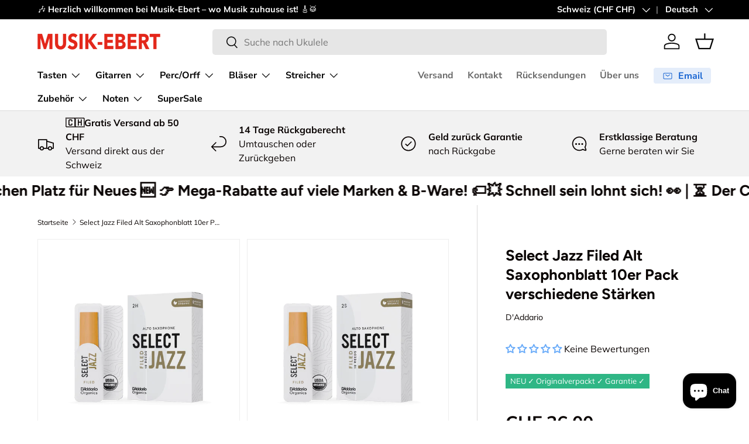

--- FILE ---
content_type: text/html; charset=utf-8
request_url: https://www.musik-ebert.ch/products/altsaxblatt-select-jazz-filed-2-hard
body_size: 74677
content:
<!doctype html>
<html class="no-js" lang="de" dir="ltr">
<head>
  <script>
            window.dataLayer = window.dataLayer || [];
            function gtag(){dataLayer.push(arguments);}

            if(localStorage.getItem('consentMode') === null) {
            gtag('consent', 'default', {
            'functionality_storage': 'granted',
            'security_storage': 'granted',
            'personalization_storage': 'denied',
            'analytics_storage': 'denied',
            'ad_storage': 'denied',
            'ad_user_data': 'denied',
            'ad_personalization': 'denied',
            });
            } else {
            gtag('consent', 'default', JSON.parse(localStorage.getItem('consentMode')));
            }
    </script>
<!-- Google Tag Manager -->
<script>(function(w,d,s,l,i){w[l]=w[l]||[];w[l].push({'gtm.start':
new Date().getTime(),event:'gtm.js'});var f=d.getElementsByTagName(s)[0],
j=d.createElement(s),dl=l!='dataLayer'?'&l='+l:'';j.async=true;j.src=
'https://www.googletagmanager.com/gtm.js?id='+i+dl;f.parentNode.insertBefore(j,f);
})(window,document,'script','dataLayer','GTM-NLWGD26H');</script>
<!-- End Google Tag Manager --><meta charset="utf-8">
<meta name="viewport" content="width=device-width,initial-scale=1">
<title>Select Jazz Filed Alt Saxophonblatt 10er Pack verschiedene Stärken &ndash; Musik-Ebert Gmbh</title><link rel="canonical" href="https://www.musik-ebert.ch/products/altsaxblatt-select-jazz-filed-2-hard"><link rel="icon" href="//www.musik-ebert.ch/cdn/shop/files/EE20D338-9855-46FA-A8A4-C249A50B47CC.jpg?crop=center&height=48&v=1715169073&width=48" type="image/jpg">
  <link rel="apple-touch-icon" href="//www.musik-ebert.ch/cdn/shop/files/EE20D338-9855-46FA-A8A4-C249A50B47CC.jpg?crop=center&height=180&v=1715169073&width=180"><meta name="description" content="Organic Select Jazz bietet großartige Projektion, Klarheit und einen lebendigen Klang. Select Jazz ist in gefeilten und ungefeilten Modellen erhältlich und wird in dritten Stärken für eine optimale Mundstückpaarung verkauft. Jedes Rohr in der Packung wird einzeln versiegelt in einem Rohrhalter aus recycelbarem Papier u"><meta property="og:site_name" content="Musik-Ebert Gmbh">
<meta property="og:url" content="https://www.musik-ebert.ch/products/altsaxblatt-select-jazz-filed-2-hard">
<meta property="og:title" content="Select Jazz Filed Alt Saxophonblatt 10er Pack verschiedene Stärken">
<meta property="og:type" content="product">
<meta property="og:description" content="Organic Select Jazz bietet großartige Projektion, Klarheit und einen lebendigen Klang. Select Jazz ist in gefeilten und ungefeilten Modellen erhältlich und wird in dritten Stärken für eine optimale Mundstückpaarung verkauft. Jedes Rohr in der Packung wird einzeln versiegelt in einem Rohrhalter aus recycelbarem Papier u"><meta property="og:image" content="http://www.musik-ebert.ch/cdn/shop/files/selectjazzaltsaxfiled2h.png?crop=center&height=1200&v=1711367385&width=1200">
  <meta property="og:image:secure_url" content="https://www.musik-ebert.ch/cdn/shop/files/selectjazzaltsaxfiled2h.png?crop=center&height=1200&v=1711367385&width=1200">
  <meta property="og:image:width" content="1000">
  <meta property="og:image:height" content="1000"><meta property="og:price:amount" content="26.00">
  <meta property="og:price:currency" content="CHF"><meta name="twitter:card" content="summary_large_image">
<meta name="twitter:title" content="Select Jazz Filed Alt Saxophonblatt 10er Pack verschiedene Stärken">
<meta name="twitter:description" content="Organic Select Jazz bietet großartige Projektion, Klarheit und einen lebendigen Klang. Select Jazz ist in gefeilten und ungefeilten Modellen erhältlich und wird in dritten Stärken für eine optimale Mundstückpaarung verkauft. Jedes Rohr in der Packung wird einzeln versiegelt in einem Rohrhalter aus recycelbarem Papier u">
<link rel="preload" href="//www.musik-ebert.ch/cdn/shop/t/122/assets/main.css?v=62124498296573127781764536945" as="style"><style data-shopify>
@font-face {
  font-family: Muli;
  font-weight: 400;
  font-style: normal;
  font-display: swap;
  src: url("//www.musik-ebert.ch/cdn/fonts/muli/muli_n4.e949947cfff05efcc994b2e2db40359a04fa9a92.woff2") format("woff2"),
       url("//www.musik-ebert.ch/cdn/fonts/muli/muli_n4.35355e4a0c27c9bc94d9af3f9bcb586d8229277a.woff") format("woff");
}
@font-face {
  font-family: Muli;
  font-weight: 700;
  font-style: normal;
  font-display: swap;
  src: url("//www.musik-ebert.ch/cdn/fonts/muli/muli_n7.c8c44d0404947d89610714223e630c4cbe005587.woff2") format("woff2"),
       url("//www.musik-ebert.ch/cdn/fonts/muli/muli_n7.4cbcffea6175d46b4d67e9408244a5b38c2ac568.woff") format("woff");
}
@font-face {
  font-family: Muli;
  font-weight: 400;
  font-style: italic;
  font-display: swap;
  src: url("//www.musik-ebert.ch/cdn/fonts/muli/muli_i4.c0a1ea800bab5884ab82e4eb25a6bd25121bd08c.woff2") format("woff2"),
       url("//www.musik-ebert.ch/cdn/fonts/muli/muli_i4.a6c39b1b31d876de7f99b3646461aa87120de6ed.woff") format("woff");
}
@font-face {
  font-family: Muli;
  font-weight: 700;
  font-style: italic;
  font-display: swap;
  src: url("//www.musik-ebert.ch/cdn/fonts/muli/muli_i7.34eedbf231efa20bd065d55f6f71485730632c7b.woff2") format("woff2"),
       url("//www.musik-ebert.ch/cdn/fonts/muli/muli_i7.2b4df846821493e68344d0b0212997d071bf38b7.woff") format("woff");
}
@font-face {
  font-family: Figtree;
  font-weight: 700;
  font-style: normal;
  font-display: swap;
  src: url("//www.musik-ebert.ch/cdn/fonts/figtree/figtree_n7.2fd9bfe01586148e644724096c9d75e8c7a90e55.woff2") format("woff2"),
       url("//www.musik-ebert.ch/cdn/fonts/figtree/figtree_n7.ea05de92d862f9594794ab281c4c3a67501ef5fc.woff") format("woff");
}
@font-face {
  font-family: "Nunito Sans";
  font-weight: 700;
  font-style: normal;
  font-display: swap;
  src: url("//www.musik-ebert.ch/cdn/fonts/nunito_sans/nunitosans_n7.25d963ed46da26098ebeab731e90d8802d989fa5.woff2") format("woff2"),
       url("//www.musik-ebert.ch/cdn/fonts/nunito_sans/nunitosans_n7.d32e3219b3d2ec82285d3027bd673efc61a996c8.woff") format("woff");
}
:root {
      --bg-color: 255 255 255 / 1.0;
      --bg-color-og: 255 255 255 / 1.0;
      --heading-color: 9 3 2;
      --text-color: 9 3 2;
      --text-color-og: 9 3 2;
      --scrollbar-color: 9 3 2;
      --link-color: 9 3 2;
      --link-color-og: 9 3 2;
      --star-color: 103 170 249;--swatch-border-color-default: 206 205 204;
        --swatch-border-color-active: 132 129 129;
        --swatch-card-size: 24px;
        --swatch-variant-picker-size: 64px;--color-scheme-1-bg: 242 242 242 / 1.0;
      --color-scheme-1-grad: ;
      --color-scheme-1-heading: 9 3 2;
      --color-scheme-1-text: 9 3 2;
      --color-scheme-1-btn-bg: 9 3 2;
      --color-scheme-1-btn-text: 255 255 255;
      --color-scheme-1-btn-bg-hover: 54 48 47;--color-scheme-2-bg: 73 93 99 / 1.0;
      --color-scheme-2-grad: ;
      --color-scheme-2-heading: 255 255 255;
      --color-scheme-2-text: 255 255 255;
      --color-scheme-2-btn-bg: 255 255 255;
      --color-scheme-2-btn-text: 9 3 2;
      --color-scheme-2-btn-bg-hover: 226 225 225;--color-scheme-3-bg: 250 200 205 / 1.0;
      --color-scheme-3-grad: ;
      --color-scheme-3-heading: 9 3 2;
      --color-scheme-3-text: 9 3 2;
      --color-scheme-3-btn-bg: 9 3 2;
      --color-scheme-3-btn-text: 255 255 255;
      --color-scheme-3-btn-bg-hover: 54 48 47;

      --drawer-bg-color: 255 255 255 / 1.0;
      --drawer-text-color: 9 3 2;

      --panel-bg-color: 242 242 242 / 1.0;
      --panel-heading-color: 9 3 2;
      --panel-text-color: 9 3 2;

      --in-stock-text-color: 44 126 63;
      --low-stock-text-color: 44 126 63;
      --very-low-stock-text-color: 44 126 63;
      --no-stock-text-color: 255 174 6;
      --no-stock-backordered-text-color: 255 174 6;

      --error-bg-color: 252 237 238;
      --error-text-color: 180 12 28;
      --success-bg-color: 232 246 234;
      --success-text-color: 44 126 63;
      --info-bg-color: 228 237 250;
      --info-text-color: 26 102 210;

      --heading-font-family: Figtree, sans-serif;
      --heading-font-style: normal;
      --heading-font-weight: 700;
      --heading-scale-start: 6;

      --navigation-font-family: "Nunito Sans", sans-serif;
      --navigation-font-style: normal;
      --navigation-font-weight: 700;--heading-text-transform: none;
--subheading-text-transform: none;
      --body-font-family: Muli, sans-serif;
      --body-font-style: normal;
      --body-font-weight: 400;
      --body-font-size: 16;

      --section-gap: 64;
      --heading-gap: calc(8 * var(--space-unit));--grid-column-gap: 20px;--btn-bg-color: 9 3 2;
      --btn-bg-hover-color: 54 48 47;
      --btn-text-color: 255 255 255;
      --btn-bg-color-og: 9 3 2;
      --btn-text-color-og: 255 255 255;
      --btn-alt-bg-color: 255 255 255;
      --btn-alt-bg-alpha: 1.0;
      --btn-alt-text-color: 9 3 2;
      --btn-border-width: 1px;
      --btn-padding-y: 12px;

      
      --btn-border-radius: 5px;
      

      --btn-lg-border-radius: 50%;
      --btn-icon-border-radius: 50%;
      --input-with-btn-inner-radius: var(--btn-border-radius);

      --input-bg-color: 255 255 255 / 1.0;
      --input-text-color: 9 3 2;
      --input-border-width: 1px;
      --input-border-radius: 4px;
      --textarea-border-radius: 4px;
      --input-border-radius: 5px;
      --input-bg-color-diff-3: #f7f7f7;
      --input-bg-color-diff-6: #f0f0f0;

      --modal-border-radius: 4px;
      --modal-overlay-color: 0 0 0;
      --modal-overlay-opacity: 0.4;
      --drawer-border-radius: 4px;
      --overlay-border-radius: 4px;

      --custom-label-bg-color: 103 170 249 / 1.0;
      --custom-label-text-color: 255 255 255 / 1.0;--sale-label-bg-color: 227 43 43 / 1.0;
      --sale-label-text-color: 255 255 255 / 1.0;--sold-out-label-bg-color: 73 93 99 / 1.0;
      --sold-out-label-text-color: 255 255 255 / 1.0;--new-label-bg-color: 250 200 205 / 1.0;
      --new-label-text-color: 9 3 2 / 1.0;--preorder-label-bg-color: 103 170 249 / 1.0;
      --preorder-label-text-color: 255 255 255 / 1.0;

      --collection-label-color: 0 126 18 / 1.0;

      --page-width: 1590px;
      --gutter-sm: 20px;
      --gutter-md: 32px;
      --gutter-lg: 64px;

      --payment-terms-bg-color: #ffffff;

      --coll-card-bg-color: #f7f7f7;
      --coll-card-border-color: rgba(0,0,0,0);

      --card-highlight-bg-color: #F9F9F9;
      --card-highlight-text-color: 85 85 85;
      --card-highlight-border-color: #E1E1E1;
        
          --aos-animate-duration: 0.6s;
        

        
          --aos-min-width: 0;
        
      

      --reading-width: 48em;
    }

    @media (max-width: 769px) {
      :root {
        --reading-width: 36em;
      }
    }
  </style><link rel="stylesheet" href="//www.musik-ebert.ch/cdn/shop/t/122/assets/main.css?v=62124498296573127781764536945">
  <script src="//www.musik-ebert.ch/cdn/shop/t/122/assets/main.js?v=182340204423554326591764536947" defer="defer"></script><link rel="preload" href="//www.musik-ebert.ch/cdn/fonts/muli/muli_n4.e949947cfff05efcc994b2e2db40359a04fa9a92.woff2" as="font" type="font/woff2" crossorigin fetchpriority="high"><link rel="preload" href="//www.musik-ebert.ch/cdn/fonts/figtree/figtree_n7.2fd9bfe01586148e644724096c9d75e8c7a90e55.woff2" as="font" type="font/woff2" crossorigin fetchpriority="high"><script>window.performance && window.performance.mark && window.performance.mark('shopify.content_for_header.start');</script><meta name="google-site-verification" content="gG7D2CXC6W_QmvXRfN1LAxoGN3nb2T7pdf43eo1Q0SI">
<meta id="shopify-digital-wallet" name="shopify-digital-wallet" content="/6335594578/digital_wallets/dialog">
<meta name="shopify-checkout-api-token" content="af935a2256d4485d83b1b63b9c9dcca4">
<meta id="in-context-paypal-metadata" data-shop-id="6335594578" data-venmo-supported="false" data-environment="production" data-locale="de_DE" data-paypal-v4="true" data-currency="CHF">
<link rel="alternate" hreflang="x-default" href="https://www.musik-ebert.de/products/altsaxblatt-select-jazz-filed-2-hard">
<link rel="alternate" hreflang="de" href="https://www.musik-ebert.de/products/altsaxblatt-select-jazz-filed-2-hard">
<link rel="alternate" hreflang="fr" href="https://www.musik-ebert.de/fr/products/altsaxblatt-select-jazz-filed-2-hard">
<link rel="alternate" hreflang="en" href="https://www.musik-ebert.de/en/products/altsaxblatt-select-jazz-filed-2-hard">
<link rel="alternate" hreflang="de-FR" href="https://www.musik-ebert.fr/products/altsaxblatt-select-jazz-filed-2-hard">
<link rel="alternate" hreflang="fr-FR" href="https://www.musik-ebert.fr/fr/products/altsaxblatt-select-jazz-filed-2-hard">
<link rel="alternate" hreflang="en-FR" href="https://www.musik-ebert.fr/en/products/altsaxblatt-select-jazz-filed-2-hard">
<link rel="alternate" hreflang="de-AT" href="https://www.musik-ebert.at/products/altsaxblatt-select-jazz-filed-2-hard">
<link rel="alternate" hreflang="en-AT" href="https://www.musik-ebert.at/en/products/altsaxblatt-select-jazz-filed-2-hard">
<link rel="alternate" hreflang="fr-AT" href="https://www.musik-ebert.at/fr/products/altsaxblatt-select-jazz-filed-2-hard">
<link rel="alternate" hreflang="de-CH" href="https://www.musik-ebert.ch/products/altsaxblatt-select-jazz-filed-2-hard">
<link rel="alternate" hreflang="fr-CH" href="https://www.musik-ebert.ch/fr/products/altsaxblatt-select-jazz-filed-2-hard">
<link rel="alternate" hreflang="en-CH" href="https://www.musik-ebert.ch/en/products/altsaxblatt-select-jazz-filed-2-hard">
<link rel="alternate" hreflang="de-LI" href="https://www.musik-ebert.ch/products/altsaxblatt-select-jazz-filed-2-hard">
<link rel="alternate" hreflang="fr-LI" href="https://www.musik-ebert.ch/fr/products/altsaxblatt-select-jazz-filed-2-hard">
<link rel="alternate" hreflang="en-LI" href="https://www.musik-ebert.ch/en/products/altsaxblatt-select-jazz-filed-2-hard">
<link rel="alternate" hreflang="de-SI" href="https://musik-ebert.com/products/altsaxblatt-select-jazz-filed-2-hard">
<link rel="alternate" hreflang="fr-SI" href="https://musik-ebert.com/fr/products/altsaxblatt-select-jazz-filed-2-hard">
<link rel="alternate" hreflang="en-SI" href="https://musik-ebert.com/en/products/altsaxblatt-select-jazz-filed-2-hard">
<link rel="alternate" type="application/json+oembed" href="https://www.musik-ebert.ch/products/altsaxblatt-select-jazz-filed-2-hard.oembed">
<script async="async" src="/checkouts/internal/preloads.js?locale=de-CH"></script>
<link rel="preconnect" href="https://shop.app" crossorigin="anonymous">
<script async="async" src="https://shop.app/checkouts/internal/preloads.js?locale=de-CH&shop_id=6335594578" crossorigin="anonymous"></script>
<script id="apple-pay-shop-capabilities" type="application/json">{"shopId":6335594578,"countryCode":"DE","currencyCode":"CHF","merchantCapabilities":["supports3DS"],"merchantId":"gid:\/\/shopify\/Shop\/6335594578","merchantName":"Musik-Ebert Gmbh","requiredBillingContactFields":["postalAddress","email","phone"],"requiredShippingContactFields":["postalAddress","email","phone"],"shippingType":"shipping","supportedNetworks":["visa","maestro","masterCard","amex"],"total":{"type":"pending","label":"Musik-Ebert Gmbh","amount":"1.00"},"shopifyPaymentsEnabled":true,"supportsSubscriptions":true}</script>
<script id="shopify-features" type="application/json">{"accessToken":"af935a2256d4485d83b1b63b9c9dcca4","betas":["rich-media-storefront-analytics"],"domain":"www.musik-ebert.ch","predictiveSearch":true,"shopId":6335594578,"locale":"de"}</script>
<script>var Shopify = Shopify || {};
Shopify.shop = "musik-ebertshop.myshopify.com";
Shopify.locale = "de";
Shopify.currency = {"active":"CHF","rate":"0.927793"};
Shopify.country = "CH";
Shopify.theme = {"name":"CyberWeek Mit Product Label Spacing","id":184946491778,"schema_name":"Enterprise","schema_version":"2.0.0","theme_store_id":1657,"role":"main"};
Shopify.theme.handle = "null";
Shopify.theme.style = {"id":null,"handle":null};
Shopify.cdnHost = "www.musik-ebert.ch/cdn";
Shopify.routes = Shopify.routes || {};
Shopify.routes.root = "/";</script>
<script type="module">!function(o){(o.Shopify=o.Shopify||{}).modules=!0}(window);</script>
<script>!function(o){function n(){var o=[];function n(){o.push(Array.prototype.slice.apply(arguments))}return n.q=o,n}var t=o.Shopify=o.Shopify||{};t.loadFeatures=n(),t.autoloadFeatures=n()}(window);</script>
<script>
  window.ShopifyPay = window.ShopifyPay || {};
  window.ShopifyPay.apiHost = "shop.app\/pay";
  window.ShopifyPay.redirectState = null;
</script>
<script id="shop-js-analytics" type="application/json">{"pageType":"product"}</script>
<script defer="defer" async type="module" src="//www.musik-ebert.ch/cdn/shopifycloud/shop-js/modules/v2/client.init-shop-cart-sync_e98Ab_XN.de.esm.js"></script>
<script defer="defer" async type="module" src="//www.musik-ebert.ch/cdn/shopifycloud/shop-js/modules/v2/chunk.common_Pcw9EP95.esm.js"></script>
<script defer="defer" async type="module" src="//www.musik-ebert.ch/cdn/shopifycloud/shop-js/modules/v2/chunk.modal_CzmY4ZhL.esm.js"></script>
<script type="module">
  await import("//www.musik-ebert.ch/cdn/shopifycloud/shop-js/modules/v2/client.init-shop-cart-sync_e98Ab_XN.de.esm.js");
await import("//www.musik-ebert.ch/cdn/shopifycloud/shop-js/modules/v2/chunk.common_Pcw9EP95.esm.js");
await import("//www.musik-ebert.ch/cdn/shopifycloud/shop-js/modules/v2/chunk.modal_CzmY4ZhL.esm.js");

  window.Shopify.SignInWithShop?.initShopCartSync?.({"fedCMEnabled":true,"windoidEnabled":true});

</script>
<script>
  window.Shopify = window.Shopify || {};
  if (!window.Shopify.featureAssets) window.Shopify.featureAssets = {};
  window.Shopify.featureAssets['shop-js'] = {"shop-cart-sync":["modules/v2/client.shop-cart-sync_DazCVyJ3.de.esm.js","modules/v2/chunk.common_Pcw9EP95.esm.js","modules/v2/chunk.modal_CzmY4ZhL.esm.js"],"init-fed-cm":["modules/v2/client.init-fed-cm_D0AulfmK.de.esm.js","modules/v2/chunk.common_Pcw9EP95.esm.js","modules/v2/chunk.modal_CzmY4ZhL.esm.js"],"shop-cash-offers":["modules/v2/client.shop-cash-offers_BISyWFEA.de.esm.js","modules/v2/chunk.common_Pcw9EP95.esm.js","modules/v2/chunk.modal_CzmY4ZhL.esm.js"],"shop-login-button":["modules/v2/client.shop-login-button_D_c1vx_E.de.esm.js","modules/v2/chunk.common_Pcw9EP95.esm.js","modules/v2/chunk.modal_CzmY4ZhL.esm.js"],"pay-button":["modules/v2/client.pay-button_CHADzJ4g.de.esm.js","modules/v2/chunk.common_Pcw9EP95.esm.js","modules/v2/chunk.modal_CzmY4ZhL.esm.js"],"shop-button":["modules/v2/client.shop-button_CQnD2U3v.de.esm.js","modules/v2/chunk.common_Pcw9EP95.esm.js","modules/v2/chunk.modal_CzmY4ZhL.esm.js"],"avatar":["modules/v2/client.avatar_BTnouDA3.de.esm.js"],"init-windoid":["modules/v2/client.init-windoid_CmA0-hrC.de.esm.js","modules/v2/chunk.common_Pcw9EP95.esm.js","modules/v2/chunk.modal_CzmY4ZhL.esm.js"],"init-shop-for-new-customer-accounts":["modules/v2/client.init-shop-for-new-customer-accounts_BCzC_Mib.de.esm.js","modules/v2/client.shop-login-button_D_c1vx_E.de.esm.js","modules/v2/chunk.common_Pcw9EP95.esm.js","modules/v2/chunk.modal_CzmY4ZhL.esm.js"],"init-shop-email-lookup-coordinator":["modules/v2/client.init-shop-email-lookup-coordinator_DYzOit4u.de.esm.js","modules/v2/chunk.common_Pcw9EP95.esm.js","modules/v2/chunk.modal_CzmY4ZhL.esm.js"],"init-shop-cart-sync":["modules/v2/client.init-shop-cart-sync_e98Ab_XN.de.esm.js","modules/v2/chunk.common_Pcw9EP95.esm.js","modules/v2/chunk.modal_CzmY4ZhL.esm.js"],"shop-toast-manager":["modules/v2/client.shop-toast-manager_Bc-1elH8.de.esm.js","modules/v2/chunk.common_Pcw9EP95.esm.js","modules/v2/chunk.modal_CzmY4ZhL.esm.js"],"init-customer-accounts":["modules/v2/client.init-customer-accounts_CqlRHmZs.de.esm.js","modules/v2/client.shop-login-button_D_c1vx_E.de.esm.js","modules/v2/chunk.common_Pcw9EP95.esm.js","modules/v2/chunk.modal_CzmY4ZhL.esm.js"],"init-customer-accounts-sign-up":["modules/v2/client.init-customer-accounts-sign-up_DZmBw6yB.de.esm.js","modules/v2/client.shop-login-button_D_c1vx_E.de.esm.js","modules/v2/chunk.common_Pcw9EP95.esm.js","modules/v2/chunk.modal_CzmY4ZhL.esm.js"],"shop-follow-button":["modules/v2/client.shop-follow-button_Cx-w7rSq.de.esm.js","modules/v2/chunk.common_Pcw9EP95.esm.js","modules/v2/chunk.modal_CzmY4ZhL.esm.js"],"checkout-modal":["modules/v2/client.checkout-modal_Djjmh8qM.de.esm.js","modules/v2/chunk.common_Pcw9EP95.esm.js","modules/v2/chunk.modal_CzmY4ZhL.esm.js"],"shop-login":["modules/v2/client.shop-login_DMZMgoZf.de.esm.js","modules/v2/chunk.common_Pcw9EP95.esm.js","modules/v2/chunk.modal_CzmY4ZhL.esm.js"],"lead-capture":["modules/v2/client.lead-capture_SqejaEd8.de.esm.js","modules/v2/chunk.common_Pcw9EP95.esm.js","modules/v2/chunk.modal_CzmY4ZhL.esm.js"],"payment-terms":["modules/v2/client.payment-terms_DUeEqFTJ.de.esm.js","modules/v2/chunk.common_Pcw9EP95.esm.js","modules/v2/chunk.modal_CzmY4ZhL.esm.js"]};
</script>
<script>(function() {
  var isLoaded = false;
  function asyncLoad() {
    if (isLoaded) return;
    isLoaded = true;
    var urls = ["https:\/\/shopify.orderdeadline.com\/app\/frontend\/js\/order-deadline.min.js?shop=musik-ebertshop.myshopify.com","https:\/\/cdn.nfcube.com\/instafeed-0854dab407bb6b694dfe56b3c47af602.js?shop=musik-ebertshop.myshopify.com"];
    for (var i = 0; i < urls.length; i++) {
      var s = document.createElement('script');
      s.type = 'text/javascript';
      s.async = true;
      s.src = urls[i];
      var x = document.getElementsByTagName('script')[0];
      x.parentNode.insertBefore(s, x);
    }
  };
  if(window.attachEvent) {
    window.attachEvent('onload', asyncLoad);
  } else {
    window.addEventListener('load', asyncLoad, false);
  }
})();</script>
<script id="__st">var __st={"a":6335594578,"offset":3600,"reqid":"76b4fbe9-45aa-457c-9012-a15ee1ed6345-1769083179","pageurl":"www.musik-ebert.ch\/products\/altsaxblatt-select-jazz-filed-2-hard","u":"fbb467f8ca93","p":"product","rtyp":"product","rid":2537860268114};</script>
<script>window.ShopifyPaypalV4VisibilityTracking = true;</script>
<script id="captcha-bootstrap">!function(){'use strict';const t='contact',e='account',n='new_comment',o=[[t,t],['blogs',n],['comments',n],[t,'customer']],c=[[e,'customer_login'],[e,'guest_login'],[e,'recover_customer_password'],[e,'create_customer']],r=t=>t.map((([t,e])=>`form[action*='/${t}']:not([data-nocaptcha='true']) input[name='form_type'][value='${e}']`)).join(','),a=t=>()=>t?[...document.querySelectorAll(t)].map((t=>t.form)):[];function s(){const t=[...o],e=r(t);return a(e)}const i='password',u='form_key',d=['recaptcha-v3-token','g-recaptcha-response','h-captcha-response',i],f=()=>{try{return window.sessionStorage}catch{return}},m='__shopify_v',_=t=>t.elements[u];function p(t,e,n=!1){try{const o=window.sessionStorage,c=JSON.parse(o.getItem(e)),{data:r}=function(t){const{data:e,action:n}=t;return t[m]||n?{data:e,action:n}:{data:t,action:n}}(c);for(const[e,n]of Object.entries(r))t.elements[e]&&(t.elements[e].value=n);n&&o.removeItem(e)}catch(o){console.error('form repopulation failed',{error:o})}}const l='form_type',E='cptcha';function T(t){t.dataset[E]=!0}const w=window,h=w.document,L='Shopify',v='ce_forms',y='captcha';let A=!1;((t,e)=>{const n=(g='f06e6c50-85a8-45c8-87d0-21a2b65856fe',I='https://cdn.shopify.com/shopifycloud/storefront-forms-hcaptcha/ce_storefront_forms_captcha_hcaptcha.v1.5.2.iife.js',D={infoText:'Durch hCaptcha geschützt',privacyText:'Datenschutz',termsText:'Allgemeine Geschäftsbedingungen'},(t,e,n)=>{const o=w[L][v],c=o.bindForm;if(c)return c(t,g,e,D).then(n);var r;o.q.push([[t,g,e,D],n]),r=I,A||(h.body.append(Object.assign(h.createElement('script'),{id:'captcha-provider',async:!0,src:r})),A=!0)});var g,I,D;w[L]=w[L]||{},w[L][v]=w[L][v]||{},w[L][v].q=[],w[L][y]=w[L][y]||{},w[L][y].protect=function(t,e){n(t,void 0,e),T(t)},Object.freeze(w[L][y]),function(t,e,n,w,h,L){const[v,y,A,g]=function(t,e,n){const i=e?o:[],u=t?c:[],d=[...i,...u],f=r(d),m=r(i),_=r(d.filter((([t,e])=>n.includes(e))));return[a(f),a(m),a(_),s()]}(w,h,L),I=t=>{const e=t.target;return e instanceof HTMLFormElement?e:e&&e.form},D=t=>v().includes(t);t.addEventListener('submit',(t=>{const e=I(t);if(!e)return;const n=D(e)&&!e.dataset.hcaptchaBound&&!e.dataset.recaptchaBound,o=_(e),c=g().includes(e)&&(!o||!o.value);(n||c)&&t.preventDefault(),c&&!n&&(function(t){try{if(!f())return;!function(t){const e=f();if(!e)return;const n=_(t);if(!n)return;const o=n.value;o&&e.removeItem(o)}(t);const e=Array.from(Array(32),(()=>Math.random().toString(36)[2])).join('');!function(t,e){_(t)||t.append(Object.assign(document.createElement('input'),{type:'hidden',name:u})),t.elements[u].value=e}(t,e),function(t,e){const n=f();if(!n)return;const o=[...t.querySelectorAll(`input[type='${i}']`)].map((({name:t})=>t)),c=[...d,...o],r={};for(const[a,s]of new FormData(t).entries())c.includes(a)||(r[a]=s);n.setItem(e,JSON.stringify({[m]:1,action:t.action,data:r}))}(t,e)}catch(e){console.error('failed to persist form',e)}}(e),e.submit())}));const S=(t,e)=>{t&&!t.dataset[E]&&(n(t,e.some((e=>e===t))),T(t))};for(const o of['focusin','change'])t.addEventListener(o,(t=>{const e=I(t);D(e)&&S(e,y())}));const B=e.get('form_key'),M=e.get(l),P=B&&M;t.addEventListener('DOMContentLoaded',(()=>{const t=y();if(P)for(const e of t)e.elements[l].value===M&&p(e,B);[...new Set([...A(),...v().filter((t=>'true'===t.dataset.shopifyCaptcha))])].forEach((e=>S(e,t)))}))}(h,new URLSearchParams(w.location.search),n,t,e,['guest_login'])})(!0,!0)}();</script>
<script integrity="sha256-4kQ18oKyAcykRKYeNunJcIwy7WH5gtpwJnB7kiuLZ1E=" data-source-attribution="shopify.loadfeatures" defer="defer" src="//www.musik-ebert.ch/cdn/shopifycloud/storefront/assets/storefront/load_feature-a0a9edcb.js" crossorigin="anonymous"></script>
<script crossorigin="anonymous" defer="defer" src="//www.musik-ebert.ch/cdn/shopifycloud/storefront/assets/shopify_pay/storefront-65b4c6d7.js?v=20250812"></script>
<script data-source-attribution="shopify.dynamic_checkout.dynamic.init">var Shopify=Shopify||{};Shopify.PaymentButton=Shopify.PaymentButton||{isStorefrontPortableWallets:!0,init:function(){window.Shopify.PaymentButton.init=function(){};var t=document.createElement("script");t.src="https://www.musik-ebert.ch/cdn/shopifycloud/portable-wallets/latest/portable-wallets.de.js",t.type="module",document.head.appendChild(t)}};
</script>
<script data-source-attribution="shopify.dynamic_checkout.buyer_consent">
  function portableWalletsHideBuyerConsent(e){var t=document.getElementById("shopify-buyer-consent"),n=document.getElementById("shopify-subscription-policy-button");t&&n&&(t.classList.add("hidden"),t.setAttribute("aria-hidden","true"),n.removeEventListener("click",e))}function portableWalletsShowBuyerConsent(e){var t=document.getElementById("shopify-buyer-consent"),n=document.getElementById("shopify-subscription-policy-button");t&&n&&(t.classList.remove("hidden"),t.removeAttribute("aria-hidden"),n.addEventListener("click",e))}window.Shopify?.PaymentButton&&(window.Shopify.PaymentButton.hideBuyerConsent=portableWalletsHideBuyerConsent,window.Shopify.PaymentButton.showBuyerConsent=portableWalletsShowBuyerConsent);
</script>
<script>
  function portableWalletsCleanup(e){e&&e.src&&console.error("Failed to load portable wallets script "+e.src);var t=document.querySelectorAll("shopify-accelerated-checkout .shopify-payment-button__skeleton, shopify-accelerated-checkout-cart .wallet-cart-button__skeleton"),e=document.getElementById("shopify-buyer-consent");for(let e=0;e<t.length;e++)t[e].remove();e&&e.remove()}function portableWalletsNotLoadedAsModule(e){e instanceof ErrorEvent&&"string"==typeof e.message&&e.message.includes("import.meta")&&"string"==typeof e.filename&&e.filename.includes("portable-wallets")&&(window.removeEventListener("error",portableWalletsNotLoadedAsModule),window.Shopify.PaymentButton.failedToLoad=e,"loading"===document.readyState?document.addEventListener("DOMContentLoaded",window.Shopify.PaymentButton.init):window.Shopify.PaymentButton.init())}window.addEventListener("error",portableWalletsNotLoadedAsModule);
</script>

<script type="module" src="https://www.musik-ebert.ch/cdn/shopifycloud/portable-wallets/latest/portable-wallets.de.js" onError="portableWalletsCleanup(this)" crossorigin="anonymous"></script>
<script nomodule>
  document.addEventListener("DOMContentLoaded", portableWalletsCleanup);
</script>

<link id="shopify-accelerated-checkout-styles" rel="stylesheet" media="screen" href="https://www.musik-ebert.ch/cdn/shopifycloud/portable-wallets/latest/accelerated-checkout-backwards-compat.css" crossorigin="anonymous">
<style id="shopify-accelerated-checkout-cart">
        #shopify-buyer-consent {
  margin-top: 1em;
  display: inline-block;
  width: 100%;
}

#shopify-buyer-consent.hidden {
  display: none;
}

#shopify-subscription-policy-button {
  background: none;
  border: none;
  padding: 0;
  text-decoration: underline;
  font-size: inherit;
  cursor: pointer;
}

#shopify-subscription-policy-button::before {
  box-shadow: none;
}

      </style>
<script id="sections-script" data-sections="header,footer" defer="defer" src="//www.musik-ebert.ch/cdn/shop/t/122/compiled_assets/scripts.js?v=11543"></script>
<script>window.performance && window.performance.mark && window.performance.mark('shopify.content_for_header.end');</script>

    <script src="//www.musik-ebert.ch/cdn/shop/t/122/assets/animate-on-scroll.js?v=15249566486942820451764536899" defer="defer"></script>
    <link rel="stylesheet" href="//www.musik-ebert.ch/cdn/shop/t/122/assets/animate-on-scroll.css?v=116194678796051782541764536898">
  

  <script>document.documentElement.className = document.documentElement.className.replace('no-js', 'js');</script><!-- CC Custom Head Start --><!-- CC Custom Head End --><!-- BEGIN app block: shopify://apps/analyzify-ga4-ads-tracking/blocks/app-embed-v4/69637cfd-dd6f-4511-aa97-7037cfb5515c -->


<!-- BEGIN app snippet: an_analyzify_settings -->







<script defer>
  // AN_ANALYZIFY_SETTINGS
  (() => {
    try {
      const startTime = performance.now();
      window.analyzify = window.analyzify || {};
  
      window.analyzify.log = (t, groupName, nestedGroupName) => {
        try {
          const styles = {
            default: 'color:#fff;background:#413389;',
            an_analyzify: 'color:#fff;background:#1f77b4;', 
            an_analyzify_settings: 'color:#fff;background:#ff7f0e;', 
            an_fb: 'color:#fff;background:#2ca02c;', 
            an_criteo: 'color:#fff;background:#d62728;', 
            an_bing: 'color:#fff;background:#9467bd;', 
            an_clarity: 'color:#fff;background:#8c564b;', 
            an_hotjar: 'color:#fff;background:#8c564b;', 
            an_gtm: 'color:#fff;background:#e377c2;', 
            an_klaviyo: 'color:#fff;background:#7f7f7f;', 
            an_pinterest: 'color:#fff;background:#bcbd22;', 
            an_rebuy: 'color:#fff;background:#17becf;', 
            an_tiktok: 'color:#fff;background:#ffbb78;', 
            an_x: 'color:#fff;background:#98df8a;', 
            an_consent: 'color:#fff;background:#ff9896;' 
          };

          if (window.analyzify.logging && t != null) {
            const style = styles[groupName] || styles['default'];
            console.log(`%c[${groupName || 'Analyzify'}]${nestedGroupName ? ` ${nestedGroupName}` : ''}`, style, t);
            analyzify.logs.push(t);
            if (analyzify?.stopAtLog) {
              debugger;
            }
          }
        } catch (error) {
          console.error("Error processing analyzify settings:", error);
        }
      }

      (() => {
        try {
          window.analyzify = {
            ...window.analyzify,
            logging: "" == "true",
            logs: [],
            testing_environment: false,
            consent_version: null,
            initial_load: {},
            variant_changed_with_view_item: false,
            chunk_size: 25,
            properties: {
              GTM: {
                status: true,
                id: "",
                multiple_view_item_list: false,
                feed_country: "",
                feed_region: "",
                feed_language: "",
                merchant_id: "",
                enhanced_params: true,
                replace_session_id: false,
                replace_gclid: false,
                variant_changed: true,
                generate_lead: true,
              },
              GADS: {
                status:false, 
                conversion_linker:false, 
                allow_ad_personalization_signals:false,
                ads_data_redaction:false,
                url_passthrough:false,
                primary: {
                  status:false,
                  id: "",
                  feed_country: "DE",
                  feed_region: "DE",
                  merchant_id: "",
                  feed_language: "",
                  product_id_format: "product_sku", 
                  replace_session_id:false,
                  replace_gclid:false,
                  remarketing: {
                    status:false,
                    gads_remarketing_id_format: "product_sku",
                    events: { 
                      view_item_list: false, 
                      view_item: false,
                      add_to_cart: false,
                      remove_from_cart: false,
                      begin_checkout: false,
                      purchase: false,
                      generate_lead: false,
                    }
                  },
                  conversions: {
                    view_item: {
                        status: false,
                        value: "",
                    },
                    add_to_cart: {
                        status: false,
                        value: "",
                    },
                    begin_checkout: {
                        status: false,
                        value: "",
                    },
                    purchase: {
                        status: false,
                        value: "",
                    },
                    generate_lead: {
                      status: false,
                      value: "",
                    }
                  }
                },
                secondary: {
                  status: false,
                  id: "",
                  feed_country: "",
                  feed_region: "",
                  merchant_id: "",
                  feed_language: "",
                  product_id_format: "product_sku",
                  remarketing: {
                    gads_remarketing_id_format: "product_sku",
                    status: false,
                    events: {
                      view_item_list: false,
                      view_item: false,
                      add_to_cart: false,
                      remove_from_cart: false,
                      begin_checkout: false,
                      purchase: false,
                      generate_lead: false,
                    }
                  },
                  conversions: {
                    view_item: {
                      status: false,
                      value: "",
                    },
                    add_to_cart:{
                      status: false,
                      value: "",
                    },
                    begin_checkout:{
                      status: false,
                      value: "",
                    },
                    purchase:{
                      status: false,
                      value: "",
                    },
                    generate_lead: {
                      status: false,
                      value: "",
                    }
                  }
                }
              },
              GA4: {
                status: false,
                multiple_view_item_list: false,
                enhanced_params: true,
                all_forms: false,
                primary: {
                  status: false,
                  id: "",
                  product_id_format: "product_sku",
                  replace_session_id: false,
                  events: {
                    variant_changed: true,
                    view_item_list: false,
                    select_item: false,
                    nav_click: false,
                    view_item: false,
                    add_to_cart: false,
                    add_to_wishlist: false,
                    view_cart: false,
                    remove_from_cart: false,
                    begin_checkout: false,
                    purchase: false,
                    generate_lead: true,
                    page_404: true,
                  }
                },
                secondary: {
                  status: false,
                  id: "",
                  product_id_format: "product_sku",
                  replace_session_id: false,
                  events: {
                      variant_changed: true,
                      view_item_list: false,
                      select_item: false,
                      nav_click: false,
                      view_item: false,
                      add_to_cart: false,
                      add_to_wishlist: false,
                      view_cart: false,
                      remove_from_cart: false,
                      begin_checkout: false,
                      purchase: false,
                      generate_lead: true, // @check & set: false
                      page_404: true,
                  }
                } 
              },
              X: {
                status: false,
                id:"",
                product_id_format: "product_sku",
                events:{
                    page_view: "",
                    add_to_cart: "",
                    begin_checkout: "",
                    search: ""
                }
              },
              BING: {
                status: false,
                id: "",
                product_id_format: "product_sku",
                events: {
                    home: true,
                    view_item: true,
                    view_item_list: true,
                    view_cart: true,
                    search: true,
                    add_to_cart: false,
                    begin_checkout: false,
                    purchase: false
                }
              },
              FACEBOOK: {
                status: false,
                all_forms: false,
                primary: {
                    status: false,
                    id: "",
                    product_id_format: "",
                    events: {
                        view_content: false,
                        view_collection: true,
                        search: false,
                        add_to_cart: false,
                        add_to_wishlist: false,
                        view_cart: true,
                        initiate_checkout: false,
                        add_payment_info: false,
                        generate_lead: true,
                        purchase: false,
                    }
                },
                secondary: {
                    status: false,
                    id: "",
                    product_id_format: "",
                    events: {
                        view_content: false,
                        view_collection: true,
                        search: false,
                        add_to_cart: false,
                        add_to_wishlist: false,
                        view_cart: true,
                        initiate_checkout: false,
                        add_payment_info: false,
                        generate_lead: true,
                        purchase: false,
                    }
                }
              },
              SERVERSIDE: {
                store_id: null,
                status: false,
                measurement_id: null,
                datalayer: false,
                endpoint: 'https://analyzifycdn.com/collect',
                testEndpoint: 'https://stag.analyzifycdn.com/collect', 
                azfy_attribution: false,
                shop_domain: "www.musik-ebert.de",
                all_forms: false,
                events: {
                    add_to_cart: false,
                    view_item: true,
                    page_view: true,
                    begin_checkout: false,
                    search: true,
                    generate_lead: true,
                },
                sendCartUpdateDebug: false,
              },
              PINTEREST:{
                status: false,
                id: "",
                product_id_format: "product_sku",
                events:{
                    view_item_list: false,
                    view_item: false,
                    add_to_cart: false,
                    purchase: false,
                }
              },
              CRITEO:{
                status: false,
                id: "",
                product_id_format: "product_sku",
                events:{
                    view_item_list: false,
                    view_item: false,
                    add_to_cart: false,
                    view_cart: false,
                    purchase: false,
                }
              },
              CLARITY:{
                status: false,
                id: "",
                events: {
                  view_item: false,
                  view_item_list: false,
                  view_cart: false,
                  add_to_cart: false,
                  add_to_wishlist: false,
                  remove_from_cart: false,
                  begin_checkout: false,
                  search: false,
                }
              },
              HOTJAR:{
                status: false,
                id: "",
                events: {
                  view_item: false,
                  view_item_list: false,
                  view_cart: false,
                  add_to_cart: false,
                  add_to_wishlist: false,
                  remove_from_cart: false,
                  begin_checkout: false,
                  search: false,
                }
              },             
              SNAPCHAT:{
                status: false,
                id: "",
                events: {
                  view_item: false,
                  add_to_cart: false,
                  initiate_checkout: false,
                },
                product_id_format: "product_sku",
              },
              KLAVIYO:{
                status: false,
                id: "",
                product_id_format: "product_sku",
                events:{
                    subscribe: false, // did not seem to be defined in the settings
                    view_item_list: false,
                    view_item: false,
                    add_to_cart: false,
                    add_to_wishlist: true,
                    begin_checkout: false,
                    search: false,
                    purchase: false, // did not seem to be defined in the settings
                }
              },
              
              TIKTOK:{
                status: false,
                id: "",
                product_id_format: "product_sku",
                all_forms: false,
                events:{
                    view_item: false,
                    add_to_cart: false,
                    begin_checkout: false,
                    search: false,
                    purchase: false,
                    generate_lead: true,
                }
              }
            },
            send_unhashed_email: false,
            hide_raw_userdata: false,
            feed_region: 'DE',
            feed_country: 'DE',
            debug_mode: false,
            rebuy_atc_rfc: false,
            pageFly: false,
            user_id_format: "cid",
            send_user_id: true,
            addedProduct: null
          }
        } catch (error) {
          console.error("Error processing analyzify settings:", error);
        }
      })();

      window.analyzify_custom_classes = 'delete:addtocart_btn_attributes:type:submit,';
      window.analyzify_measurement_id = '';
      window.analyzify_measurement_id_v3 = '';
      window.analyzify.gtag_config = {};

      // @check
      window.collection_sku_list = [
        
      ];

      window.analyzify.cart_attributes = null;
      window.analyzify.eventId = null;
      window.analyzify.cart_id = null;
      window.analyzify.sh_info_obj = {};

      // @check
      const orders = [
        
      ];
      // @check
      const totalOrderPrice = orders.reduce((acc, price) => acc + price, 0);

      window.analyzify.shopify_customer  = {
        
        type: 'visitor',
        
      };

      // @check
      window.analyzify.shopify_template = 'product';

      (() => {
        try {
          
            window.analyzify.getProductObj = (() => {
              try {
                return {
                  product: {"id":2537860268114,"title":"Select Jazz Filed Alt Saxophonblatt 10er Pack verschiedene Stärken","handle":"altsaxblatt-select-jazz-filed-2-hard","description":"\u003cdiv data-mce-fragment=\"1\" class=\"pdp-description\"\u003e\u003cspan data-mce-fragment=\"1\"\u003eOrganic Select Jazz bietet großartige Projektion, Klarheit und einen lebendigen Klang. Select Jazz ist in gefeilten und ungefeilten Modellen erhältlich und wird in dritten Stärken für eine optimale Mundstückpaarung verkauft. Jedes Rohr in der Packung wird einzeln versiegelt in einem Rohrhalter aus recycelbarem Papier und einer Schlauchbeutelfolie geliefert.\u003c\/span\u003e\u003c\/div\u003e\n\u003cdiv data-mce-fragment=\"1\" class=\"pdp-product-tags\"\u003e\u003cspan data-mce-fragment=\"1\"\u003e\u003c\/span\u003e\u003c\/div\u003e\n\u003cdiv data-mce-fragment=\"1\" class=\"pdp-product-tags\"\u003e\u003cbr\u003e\u003c\/div\u003e","published_at":"2020-04-28T14:19:34+02:00","created_at":"2019-05-27T12:30:31+02:00","vendor":"D'Addario","type":"Altsaxophon - Blätter","tags":["Hersteller_D'Addario","m30","sofort-lieferbar","Typ_Altsaxophon - Blätter","Verfügbarkeit_Sofort"],"price":2600,"price_min":2600,"price_max":2600,"available":true,"price_varies":false,"compare_at_price":null,"compare_at_price_min":0,"compare_at_price_max":0,"compare_at_price_varies":false,"variants":[{"id":31131017478226,"title":"2 Hard","option1":"2 Hard","option2":null,"option3":null,"sku":"ORSF10ASX2H m5","requires_shipping":true,"taxable":true,"featured_image":{"id":46483443187979,"product_id":2537860268114,"position":1,"created_at":"2024-03-25T12:49:45+01:00","updated_at":"2024-03-25T12:49:45+01:00","alt":"Select Jazz Filed Alt Saxophonblatt Einzelblatt verschiedene Stärken - Musik-Ebert Gmbh","width":1000,"height":1000,"src":"\/\/www.musik-ebert.ch\/cdn\/shop\/files\/selectjazzaltsaxfiled2h.png?v=1711367385","variant_ids":[31131017478226]},"available":true,"name":"Select Jazz Filed Alt Saxophonblatt 10er Pack verschiedene Stärken - 2 Hard","public_title":"2 Hard","options":["2 Hard"],"price":2600,"weight":0,"compare_at_price":null,"inventory_management":"shopify","barcode":"046716588548","featured_media":{"alt":"Select Jazz Filed Alt Saxophonblatt Einzelblatt verschiedene Stärken - Musik-Ebert Gmbh","id":39231594266891,"position":1,"preview_image":{"aspect_ratio":1.0,"height":1000,"width":1000,"src":"\/\/www.musik-ebert.ch\/cdn\/shop\/files\/selectjazzaltsaxfiled2h.png?v=1711367385"}},"requires_selling_plan":false,"selling_plan_allocations":[],"quantity_rule":{"min":1,"max":null,"increment":1}},{"id":31131017510994,"title":"2 Soft","option1":"2 Soft","option2":null,"option3":null,"sku":"ORSF10ASX2S m5","requires_shipping":true,"taxable":true,"featured_image":{"id":46483459473675,"product_id":2537860268114,"position":2,"created_at":"2024-03-25T12:50:48+01:00","updated_at":"2024-03-25T12:50:48+01:00","alt":"Select Jazz Filed Alt Saxophonblatt Einzelblatt verschiedene Stärken - Musik-Ebert Gmbh","width":1000,"height":1000,"src":"\/\/www.musik-ebert.ch\/cdn\/shop\/files\/selectjazzaltsaxfiled2s.png?v=1711367448","variant_ids":[31131017510994]},"available":true,"name":"Select Jazz Filed Alt Saxophonblatt 10er Pack verschiedene Stärken - 2 Soft","public_title":"2 Soft","options":["2 Soft"],"price":2600,"weight":0,"compare_at_price":null,"inventory_management":"shopify","barcode":"046716588524","featured_media":{"alt":"Select Jazz Filed Alt Saxophonblatt Einzelblatt verschiedene Stärken - Musik-Ebert Gmbh","id":39231610487051,"position":2,"preview_image":{"aspect_ratio":1.0,"height":1000,"width":1000,"src":"\/\/www.musik-ebert.ch\/cdn\/shop\/files\/selectjazzaltsaxfiled2s.png?v=1711367448"}},"requires_selling_plan":false,"selling_plan_allocations":[],"quantity_rule":{"min":1,"max":null,"increment":1}},{"id":31131017543762,"title":"2 Medium","option1":"2 Medium","option2":null,"option3":null,"sku":"ORSF10ASX2M m5","requires_shipping":true,"taxable":true,"featured_image":{"id":46483523993867,"product_id":2537860268114,"position":3,"created_at":"2024-03-25T12:54:39+01:00","updated_at":"2024-03-25T12:54:39+01:00","alt":"Select Jazz Filed Alt Saxophonblatt Einzelblatt verschiedene Stärken - Musik-Ebert Gmbh","width":1000,"height":1000,"src":"\/\/www.musik-ebert.ch\/cdn\/shop\/files\/selectjazzaltsaxfiled2m.webp?v=1711367679","variant_ids":[31131017543762]},"available":true,"name":"Select Jazz Filed Alt Saxophonblatt 10er Pack verschiedene Stärken - 2 Medium","public_title":"2 Medium","options":["2 Medium"],"price":2600,"weight":0,"compare_at_price":null,"inventory_management":"shopify","barcode":"046716588531","featured_media":{"alt":"Select Jazz Filed Alt Saxophonblatt Einzelblatt verschiedene Stärken - Musik-Ebert Gmbh","id":39231675433227,"position":3,"preview_image":{"aspect_ratio":1.0,"height":1000,"width":1000,"src":"\/\/www.musik-ebert.ch\/cdn\/shop\/files\/selectjazzaltsaxfiled2m.webp?v=1711367679"}},"requires_selling_plan":false,"selling_plan_allocations":[],"quantity_rule":{"min":1,"max":null,"increment":1}},{"id":31131017576530,"title":"3 Soft","option1":"3 Soft","option2":null,"option3":null,"sku":"ORSF10ASX3S m5","requires_shipping":true,"taxable":true,"featured_image":{"id":46483537035531,"product_id":2537860268114,"position":4,"created_at":"2024-03-25T12:55:29+01:00","updated_at":"2024-03-25T12:55:29+01:00","alt":"Select Jazz Filed Alt Saxophonblatt Einzelblatt verschiedene Stärken - Musik-Ebert Gmbh","width":1000,"height":1000,"src":"\/\/www.musik-ebert.ch\/cdn\/shop\/files\/selectjazzaltsaxfiled3s.webp?v=1711367729","variant_ids":[31131017576530]},"available":true,"name":"Select Jazz Filed Alt Saxophonblatt 10er Pack verschiedene Stärken - 3 Soft","public_title":"3 Soft","options":["3 Soft"],"price":2600,"weight":0,"compare_at_price":null,"inventory_management":"shopify","barcode":"046716588555","featured_media":{"alt":"Select Jazz Filed Alt Saxophonblatt Einzelblatt verschiedene Stärken - Musik-Ebert Gmbh","id":39231688605963,"position":4,"preview_image":{"aspect_ratio":1.0,"height":1000,"width":1000,"src":"\/\/www.musik-ebert.ch\/cdn\/shop\/files\/selectjazzaltsaxfiled3s.webp?v=1711367729"}},"requires_selling_plan":false,"selling_plan_allocations":[],"quantity_rule":{"min":1,"max":null,"increment":1}},{"id":31131017609298,"title":"3 Medium","option1":"3 Medium","option2":null,"option3":null,"sku":"ORSF10ASX3M m5","requires_shipping":true,"taxable":true,"featured_image":{"id":46483550011659,"product_id":2537860268114,"position":5,"created_at":"2024-03-25T12:56:11+01:00","updated_at":"2024-03-25T12:56:12+01:00","alt":"Select Jazz Filed Alt Saxophonblatt Einzelblatt verschiedene Stärken - Musik-Ebert Gmbh","width":1000,"height":1000,"src":"\/\/www.musik-ebert.ch\/cdn\/shop\/files\/selectjazzaltsaxfiled3m.png?v=1711367772","variant_ids":[31131017609298]},"available":true,"name":"Select Jazz Filed Alt Saxophonblatt 10er Pack verschiedene Stärken - 3 Medium","public_title":"3 Medium","options":["3 Medium"],"price":2600,"weight":0,"compare_at_price":null,"inventory_management":"shopify","barcode":"046716588562","featured_media":{"alt":"Select Jazz Filed Alt Saxophonblatt Einzelblatt verschiedene Stärken - Musik-Ebert Gmbh","id":39231702040843,"position":5,"preview_image":{"aspect_ratio":1.0,"height":1000,"width":1000,"src":"\/\/www.musik-ebert.ch\/cdn\/shop\/files\/selectjazzaltsaxfiled3m.png?v=1711367772"}},"requires_selling_plan":false,"selling_plan_allocations":[],"quantity_rule":{"min":1,"max":null,"increment":1}},{"id":31131017642066,"title":"3 Hard","option1":"3 Hard","option2":null,"option3":null,"sku":"ORSF10ASX3H m5","requires_shipping":true,"taxable":true,"featured_image":{"id":46483562496267,"product_id":2537860268114,"position":6,"created_at":"2024-03-25T12:56:49+01:00","updated_at":"2024-03-25T12:56:49+01:00","alt":"Select Jazz Filed Alt Saxophonblatt Einzelblatt verschiedene Stärken - Musik-Ebert Gmbh","width":1000,"height":1000,"src":"\/\/www.musik-ebert.ch\/cdn\/shop\/files\/selectjazzaltsaxfiled3h.png?v=1711367809","variant_ids":[31131017642066]},"available":true,"name":"Select Jazz Filed Alt Saxophonblatt 10er Pack verschiedene Stärken - 3 Hard","public_title":"3 Hard","options":["3 Hard"],"price":2600,"weight":0,"compare_at_price":null,"inventory_management":"shopify","barcode":"046716588579","featured_media":{"alt":"Select Jazz Filed Alt Saxophonblatt Einzelblatt verschiedene Stärken - Musik-Ebert Gmbh","id":39231714394379,"position":6,"preview_image":{"aspect_ratio":1.0,"height":1000,"width":1000,"src":"\/\/www.musik-ebert.ch\/cdn\/shop\/files\/selectjazzaltsaxfiled3h.png?v=1711367809"}},"requires_selling_plan":false,"selling_plan_allocations":[],"quantity_rule":{"min":1,"max":null,"increment":1}}],"images":["\/\/www.musik-ebert.ch\/cdn\/shop\/files\/selectjazzaltsaxfiled2h.png?v=1711367385","\/\/www.musik-ebert.ch\/cdn\/shop\/files\/selectjazzaltsaxfiled2s.png?v=1711367448","\/\/www.musik-ebert.ch\/cdn\/shop\/files\/selectjazzaltsaxfiled2m.webp?v=1711367679","\/\/www.musik-ebert.ch\/cdn\/shop\/files\/selectjazzaltsaxfiled3s.webp?v=1711367729","\/\/www.musik-ebert.ch\/cdn\/shop\/files\/selectjazzaltsaxfiled3m.png?v=1711367772","\/\/www.musik-ebert.ch\/cdn\/shop\/files\/selectjazzaltsaxfiled3h.png?v=1711367809"],"featured_image":"\/\/www.musik-ebert.ch\/cdn\/shop\/files\/selectjazzaltsaxfiled2h.png?v=1711367385","options":["Stärke"],"media":[{"alt":"Select Jazz Filed Alt Saxophonblatt Einzelblatt verschiedene Stärken - Musik-Ebert Gmbh","id":39231594266891,"position":1,"preview_image":{"aspect_ratio":1.0,"height":1000,"width":1000,"src":"\/\/www.musik-ebert.ch\/cdn\/shop\/files\/selectjazzaltsaxfiled2h.png?v=1711367385"},"aspect_ratio":1.0,"height":1000,"media_type":"image","src":"\/\/www.musik-ebert.ch\/cdn\/shop\/files\/selectjazzaltsaxfiled2h.png?v=1711367385","width":1000},{"alt":"Select Jazz Filed Alt Saxophonblatt Einzelblatt verschiedene Stärken - Musik-Ebert Gmbh","id":39231610487051,"position":2,"preview_image":{"aspect_ratio":1.0,"height":1000,"width":1000,"src":"\/\/www.musik-ebert.ch\/cdn\/shop\/files\/selectjazzaltsaxfiled2s.png?v=1711367448"},"aspect_ratio":1.0,"height":1000,"media_type":"image","src":"\/\/www.musik-ebert.ch\/cdn\/shop\/files\/selectjazzaltsaxfiled2s.png?v=1711367448","width":1000},{"alt":"Select Jazz Filed Alt Saxophonblatt Einzelblatt verschiedene Stärken - Musik-Ebert Gmbh","id":39231675433227,"position":3,"preview_image":{"aspect_ratio":1.0,"height":1000,"width":1000,"src":"\/\/www.musik-ebert.ch\/cdn\/shop\/files\/selectjazzaltsaxfiled2m.webp?v=1711367679"},"aspect_ratio":1.0,"height":1000,"media_type":"image","src":"\/\/www.musik-ebert.ch\/cdn\/shop\/files\/selectjazzaltsaxfiled2m.webp?v=1711367679","width":1000},{"alt":"Select Jazz Filed Alt Saxophonblatt Einzelblatt verschiedene Stärken - Musik-Ebert Gmbh","id":39231688605963,"position":4,"preview_image":{"aspect_ratio":1.0,"height":1000,"width":1000,"src":"\/\/www.musik-ebert.ch\/cdn\/shop\/files\/selectjazzaltsaxfiled3s.webp?v=1711367729"},"aspect_ratio":1.0,"height":1000,"media_type":"image","src":"\/\/www.musik-ebert.ch\/cdn\/shop\/files\/selectjazzaltsaxfiled3s.webp?v=1711367729","width":1000},{"alt":"Select Jazz Filed Alt Saxophonblatt Einzelblatt verschiedene Stärken - Musik-Ebert Gmbh","id":39231702040843,"position":5,"preview_image":{"aspect_ratio":1.0,"height":1000,"width":1000,"src":"\/\/www.musik-ebert.ch\/cdn\/shop\/files\/selectjazzaltsaxfiled3m.png?v=1711367772"},"aspect_ratio":1.0,"height":1000,"media_type":"image","src":"\/\/www.musik-ebert.ch\/cdn\/shop\/files\/selectjazzaltsaxfiled3m.png?v=1711367772","width":1000},{"alt":"Select Jazz Filed Alt Saxophonblatt Einzelblatt verschiedene Stärken - Musik-Ebert Gmbh","id":39231714394379,"position":6,"preview_image":{"aspect_ratio":1.0,"height":1000,"width":1000,"src":"\/\/www.musik-ebert.ch\/cdn\/shop\/files\/selectjazzaltsaxfiled3h.png?v=1711367809"},"aspect_ratio":1.0,"height":1000,"media_type":"image","src":"\/\/www.musik-ebert.ch\/cdn\/shop\/files\/selectjazzaltsaxfiled3h.png?v=1711367809","width":1000}],"requires_selling_plan":false,"selling_plan_groups":[],"content":"\u003cdiv data-mce-fragment=\"1\" class=\"pdp-description\"\u003e\u003cspan data-mce-fragment=\"1\"\u003eOrganic Select Jazz bietet großartige Projektion, Klarheit und einen lebendigen Klang. Select Jazz ist in gefeilten und ungefeilten Modellen erhältlich und wird in dritten Stärken für eine optimale Mundstückpaarung verkauft. Jedes Rohr in der Packung wird einzeln versiegelt in einem Rohrhalter aus recycelbarem Papier und einer Schlauchbeutelfolie geliefert.\u003c\/span\u003e\u003c\/div\u003e\n\u003cdiv data-mce-fragment=\"1\" class=\"pdp-product-tags\"\u003e\u003cspan data-mce-fragment=\"1\"\u003e\u003c\/span\u003e\u003c\/div\u003e\n\u003cdiv data-mce-fragment=\"1\" class=\"pdp-product-tags\"\u003e\u003cbr\u003e\u003c\/div\u003e"},
                  taxonomy: {
                    id: "na",
                    name: "Nicht kategorisiert",
                    ancestors: []
                  },
                  variant: {"id":31131017478226,"title":"2 Hard","option1":"2 Hard","option2":null,"option3":null,"sku":"ORSF10ASX2H m5","requires_shipping":true,"taxable":true,"featured_image":{"id":46483443187979,"product_id":2537860268114,"position":1,"created_at":"2024-03-25T12:49:45+01:00","updated_at":"2024-03-25T12:49:45+01:00","alt":"Select Jazz Filed Alt Saxophonblatt Einzelblatt verschiedene Stärken - Musik-Ebert Gmbh","width":1000,"height":1000,"src":"\/\/www.musik-ebert.ch\/cdn\/shop\/files\/selectjazzaltsaxfiled2h.png?v=1711367385","variant_ids":[31131017478226]},"available":true,"name":"Select Jazz Filed Alt Saxophonblatt 10er Pack verschiedene Stärken - 2 Hard","public_title":"2 Hard","options":["2 Hard"],"price":2600,"weight":0,"compare_at_price":null,"inventory_management":"shopify","barcode":"046716588548","featured_media":{"alt":"Select Jazz Filed Alt Saxophonblatt Einzelblatt verschiedene Stärken - Musik-Ebert Gmbh","id":39231594266891,"position":1,"preview_image":{"aspect_ratio":1.0,"height":1000,"width":1000,"src":"\/\/www.musik-ebert.ch\/cdn\/shop\/files\/selectjazzaltsaxfiled2h.png?v=1711367385"}},"requires_selling_plan":false,"selling_plan_allocations":[],"quantity_rule":{"min":1,"max":null,"increment":1}},
                  collection: 
                  {
                    title: "Saxophon - Zubehör",
                    id: "166837649490",
                    handle: "saxophon-zubehor"
                  },
                  // inventory_quantity: 2
                  
                };
              } catch (error) {
                console.error("Error processing productObj:", error);
                return null;
              }
            })();
          
        } catch (error) {
          console.error("Error processing analyzify settings:", error);
        }
      })();

      window.analyzify.detectedCart = {"note":null,"attributes":{},"original_total_price":0,"total_price":0,"total_discount":0,"total_weight":0.0,"item_count":0,"items":[],"requires_shipping":false,"currency":"CHF","items_subtotal_price":0,"cart_level_discount_applications":[],"checkout_charge_amount":0};

      window.analyzify.market = (() => {
        try {
          const marketObj = {
            id: 64684266,
            handle: "schweiz",
            language: "de",
            country: "ch"
          }
          return marketObj;
        } catch (error) {
          console.error("Error processing market:", error);
        }
      })();

      window.analyzify.shop = (() => {
        try {
          const shopObj = {
            root_url: null || null,
            locale: "" || window?.Shopify?.locale?.toLowerCase() || null,
            country: window?.Shopify?.country?.toLowerCase() || null
          }
          return shopObj;
        } catch (error) {
          console.error("Error processing market:", error);
        }
      })();

      window.analyzify.debug = false; // @check
      window.analyzify.op_cart_data_collection = false; // @check
      window.analyzify.report_cart_atr_upsert = false; // @check
      window.analyzify.report_cart_atr_admin = false; // @check
      window.analyzify.report_cart_atr_admin_utm = true; // @check
      window.analyzify.report_cart_atr_admin_cook = true; // @check
      window.analyzify.report_cart_atr_admin_clid = true; // @check
      window.analyzify.report_cart_atr_admin_consent = true; // @check

      window.analyzify.currency = window?.Shopify?.currency?.active || window.analyzify?.detectedCart?.currency || 'EUR' || null; // @check

      // @check
      window.analyzify.storeObj = {
        store_url: (Shopify.shop || 'https://www.musik-ebert.de').startsWith('https') ? (Shopify.shop || 'https://www.musik-ebert.de') : 'https://' + (Shopify.shop || 'https://www.musik-ebert.de'),
        store_name: (Shopify.shop || 'www.musik-ebert.de').replace('.myshopify.com', '')
      };

      window.analyzify.itemProps = window.analyzify?.itemProps || {};

      // @check
      window.analyzify.checksendcartdata_status = false;

      // consent
      window.analyzify.consent_active = true;
      window.analyzify.gcm_active = false;
      window.analyzify.cookiebot_active = false;

      window.analyzify.consent_flag = window.analyzify.consent_flag || {
        default: false,
        update: false,
        initial: false
      };

      window.analyzify.current_consent = {
          ad_storage: null,
          analytics_storage: null,
          ad_user_data: null,
          ad_personalization: null,
          personalization_storage: null,
          functionality_storage: "granted",
          wait_for_update: 500,
      };
      analyzify.log('Analyzify settings loaded', 'an_analyzify_settings');
      const endTime = performance.now();
      const loadTime = (endTime - startTime).toFixed(2);
      console.log(`Analyzify settings loaded in ${loadTime}ms.`);
    } catch (error) {
      console.error("Error processing analyzify settings:", error);
    }
  })();
</script>
<!-- END app snippet --><!-- BEGIN app snippet: an_consent --><script>
    (() => {
        try {
            window.analyzify = window.analyzify || {};

            window.analyzify.consent_version = "2.4.1";

            // Initialize consent flags
            window.analyzify.consent_flag = window.analyzify.consent_flag || {
                default: false,
                update: false,
                initial: false
            };

            window.analyzify.consent_flag.initial = true;

            analyzify.log(`consent_active: ${window.analyzify.consent_active}`, 'an_consent', 'consentActive');
            analyzify.log(`gcm_active: ${window.analyzify.gcm_active}`, 'an_consent', 'gcmActive');
            analyzify.log(`cookiebot_active: ${window.analyzify.cookiebot_active}`, 'an_consent', 'cookiebotActive');

            const analyzifyDebugLogger = (status) => {
                const shCustomerPrivacy = Shopify?.customerPrivacy;
                if (!shCustomerPrivacy) {
                    console.log('[Analyzify Debug] Shopify.customerPrivacy not found.');
                    return;
                }

                console.group(`%c[Analyzify Debug] Shopify.customerPrivacy State: ${status.toUpperCase()}`, 'background-color: #f0f0f0; color: #333; font-weight: bold; padding: 2px 5px; border-radius: 3px;');
                console.log(`Timestamp: ${new Date().toISOString()}`);

                for (const key in shCustomerPrivacy) {
                    if (Object.prototype.hasOwnProperty.call(shCustomerPrivacy, key)) {
                        const property = shCustomerPrivacy[key];
                        const type = typeof property;
                        let value;

                        try {
                            if (type === 'function') {
                                value = property();
                            }
                            console.log(`${key} (${type}):`, value);

                        } catch (e) {
                            console.log(`${key} (${type}): Error getting value -> ${e.message}`);
                        }
                    }
                }
                console.groupEnd();
            };

            if (window.analyzify.consent_active) {

                window.dataLayer = window.dataLayer || [];
                function gtag() { dataLayer.push(arguments); }

                const ConsentManager = {
                    isInitialized: false,
                    consentReady: false,
                    consentQueue: [],

                    queueConsentAction: function (callback) {
                        if (this.consentReady) {
                            callback(window.analyzify.current_consent);
                        } else {
                            this.consentQueue.push(callback);
                        }
                    },

                    processConsentQueue: function () {
                        if (!this.consentReady) this.consentReady = true;
                        while (this.consentQueue.length > 0) {
                            const callback = this.consentQueue.shift();
                            try {
                                callback(window.analyzify.current_consent);
                            } catch (error) {
                                console.error('Error processing queued consent action:', error);
                            }
                        }
                    },

                    getRegionalDefault: function (callback) {
                        try {
                            const cp = Shopify?.customerPrivacy;
                            const userCanBeTrackedFn = typeof cp?.userCanBeTracked === 'function' ? cp.userCanBeTracked : null;
                            const shouldShowBannerFn = typeof cp?.shouldShowBanner === 'function' ? cp.shouldShowBanner : null;
                            const canBeTracked = userCanBeTrackedFn ? userCanBeTrackedFn() : undefined;
                            const noBannerNeeded = shouldShowBannerFn ? (shouldShowBannerFn() === false) : false;

                            // Grant consent if the API isn't loaded, no banner is needed, or tracking is already allowed.
                            if (noBannerNeeded || canBeTracked === true) {
                                
                                analyzify.log("Default consent status is: GRANTED.", 'an_consent', 'getRegionalDefault');
                                const grantedConsent = { ad_storage: 'granted', analytics_storage: 'granted', ad_user_data: 'granted', ad_personalization: 'granted', personalization_storage: 'granted', functionality_storage: 'granted', security_storage: 'granted', sale_of_data: 'denied' };
                                return callback(grantedConsent);

                            } else if (canBeTracked === undefined){
                                // Wait for Shopify to collect consent, then resolve using getConsentPrefs
                                analyzify.log("Waiting for visitorConsentCollected event...", 'an_consent', 'getRegionalDefault');

                                const onCollected = () => {
                                    this.getConsentPrefs((consent) => {
                                        if (consent) return callback(consent);
                                        return callback(null);
                                    });
                                };

                                document.addEventListener(
                                    'visitorConsentCollected',
                                    onCollected,
                                    { once: true, passive: true }
                                );

                                window.Shopify.loadFeatures([{
                                    name: 'consent-tracking-api',
                                    version: '0.1',
                                }], error => {
                                    if (error) {
                                        console.error('Error loading Shopify features:', error);
                                    }
                                    analyzify.log("Shopify consent-tracking-api loaded.", 'an_consent', 'loadFeatures');
                                });

                                // Safety fallback if the event never fires
                                /*
                                setTimeout(() => {
                                    document.removeEventListener('visitorConsentCollected', onCollected);
                                    analyzify.log("visitorConsentCollected timeout — using DENIED fallback.", 'an_consent', 'getRegionalDefault');
                                    const deniedConsent = { ad_storage: 'denied', analytics_storage: 'denied', ad_user_data: 'denied', ad_personalization: 'denied', personalization_storage: 'denied', functionality_storage: 'granted', security_storage: 'granted', sale_of_data: 'denied' };
                                    return callback(deniedConsent);
                                }, 5000);
                                */
                                return;
                            } else {
                                // Otherwise, the user is in a region that requires consent, and they haven't given it yet.
                                analyzify.log("Default consent status is: DENIED.", 'an_consent', 'getRegionalDefault');
                                const deniedConsent = { ad_storage: 'denied', analytics_storage: 'denied', ad_user_data: 'denied', ad_personalization: 'denied', personalization_storage: 'denied', functionality_storage: 'granted', security_storage: 'granted', sale_of_data: 'denied' };
                                return callback(deniedConsent);
                            }
                        } catch (e) {
                            console.error('Error in getRegionalDefault:', e);
                            return callback(null); // Fallback in case of unexpected error
                        }
                    },

                    getConsentPrefs: function (callback) {
                        try {
                            const customerPrivacy = window.Shopify?.customerPrivacy;

                            // Fallback: if the API object is missing, treat as granted (aligns with regional default logic)
                            if (!customerPrivacy) {
                                const grantedConsent = {
                                    ad_storage: 'granted',
                                    analytics_storage: 'granted',
                                    ad_user_data: 'granted',
                                    ad_personalization: 'granted',
                                    personalization_storage: 'granted',
                                    functionality_storage: 'granted',
                                    security_storage: 'granted',
                                    sale_of_data: 'denied',
                                };
                                return callback(grantedConsent);
                            }

                            const currentVisitorConsentFn = typeof customerPrivacy.currentVisitorConsent === 'function' ? customerPrivacy.currentVisitorConsent : null;
                            const userCanBeTrackedFn = typeof customerPrivacy.userCanBeTracked === 'function' ? customerPrivacy.userCanBeTracked : null;

                            const visitorConsentObj = currentVisitorConsentFn ? currentVisitorConsentFn() : undefined;
                            const userCanBeTracked = userCanBeTrackedFn ? userCanBeTrackedFn() : undefined;

                            // If we don't have a consent object yet or tracking is allowed, grant
                            if (!visitorConsentObj || userCanBeTracked === true) {
                                const grantedConsent = {
                                    ad_storage: 'granted',
                                    analytics_storage: 'granted',
                                    ad_user_data: 'granted',
                                    ad_personalization: 'granted',
                                    personalization_storage: 'granted',
                                    functionality_storage: 'granted',
                                    security_storage: 'granted',
                                    sale_of_data: 'denied',
                                };
                                return callback(grantedConsent);
                            }

                            const currentConsent = {
                                ad_storage: visitorConsentObj?.marketing === 'yes' ? 'granted' : 'denied',
                                analytics_storage: visitorConsentObj?.analytics === 'yes' ? 'granted' : 'denied',
                                ad_user_data: visitorConsentObj?.marketing === 'yes' ? 'granted' : 'denied',
                                ad_personalization: visitorConsentObj?.marketing === 'yes' ? 'granted' : 'denied',
                                personalization_storage: visitorConsentObj?.preferences === 'yes' ? 'granted' : 'denied',
                                functionality_storage: 'granted',
                                security_storage: 'granted',
                                sale_of_data: visitorConsentObj?.sale_of_data === 'yes' ? 'granted' : 'denied',
                            };
                            analyzify.log("Consent preferences retrieved.", 'an_consent', 'getConsentPrefs');
                            return callback(currentConsent);
                        } catch (error) {
                            console.error('Error getting consent:', error);
                            return callback(null);
                        }
                    },

                    dispatchUpdate: function (consent, status) {
                        document.dispatchEvent(new CustomEvent('AnalyzifyConsent', {
                            detail: { consent, status }
                        }));
                        analyzify.log("Consent updated.", 'an_consent', 'dispatchUpdate');
                    },

                    init: function () {
                        if (this.isInitialized) return;
                        this.isInitialized = true;

                        const initialize = () => {
                            this.getRegionalDefault((consent) => {
                                if (consent && !this.consentReady) {
                                    window.analyzify.current_consent = consent;
                                    this.dispatchUpdate(consent, 'default');
                                    this.processConsentQueue();
                                }
                            });
                        };

                        const waitForApi = (callback, retries = 0) => {
                            try {
                                const cp = Shopify?.customerPrivacy;
                                const userCanBeTrackedFn = typeof cp?.userCanBeTracked === 'function' ? cp.userCanBeTracked : null;
                                const currentVisitorConsentFn = typeof cp?.currentVisitorConsent === 'function' ? cp.currentVisitorConsent : null;
                                const hasCachedConsent = cp && typeof cp.cachedConsent === 'object';

                                const userCanBeTracked = userCanBeTrackedFn ? userCanBeTrackedFn() : undefined;

                                if (userCanBeTracked !== undefined || hasCachedConsent || currentVisitorConsentFn) {
                                    callback();
                                    analyzify.log("Shopify Customer Privacy API available.", 'an_consent', 'waitForApi');
                                } else if (retries < 50) {
                                    setTimeout(() => waitForApi(callback, retries + 1), 200);
                                    analyzify.log("Shopify Customer Privacy API not available. Retrying...", 'an_consent', 'waitForApi');
                                } else {
                                    analyzify.log("Shopify Customer Privacy API not available.", 'an_consent', 'waitForApi');
                                    callback();
                                }
                            } catch (error) {
                                console.error('Error waiting for Shopify Customer Privacy API:', error);
                                callback();
                            }
                        };

                        waitForApi(initialize);

                        document.addEventListener("visitorConsentCollected", () => {
                            this.getConsentPrefs((consent) => {
                                if (consent) {
                                    window.analyzify.current_consent = consent;
                                    this.dispatchUpdate(consent, 'update');
                                }
                            });
                        });
                    },

                    onChange: function (callback) {
                        document.addEventListener('AnalyzifyConsent', (e) => {
                            if (e.detail?.consent) callback(e.detail.consent);
                            analyzify.log("AnalyzifyConsent event received.", 'an_consent', 'onChange');
                        });
                    }
                };

                ConsentManager.init();
                window.analyzify.consentManager = ConsentManager;

                window.AnalyzifyConsentInit = (status) => {
                    if (window.analyzify.consent_flag[status] === true) return;
                    window.analyzify.consentManager.queueConsentAction((consent) => {
                        if (consent) ConsentManager.dispatchUpdate(consent, status);
                        analyzify.log("AnalyzifyConsent event received.", 'an_consent', 'AnalyzifyConsentInit');
                    });
                };

                document.addEventListener('AnalyzifyConsent', (e) => {
                    if (e.detail && e.detail.status && e.detail.consent) {

                        e.detail.consent.analyzify_consent = (
                            e.detail.consent?.ad_storage === "granted" &&
                            e.detail.consent?.analytics_storage === "granted"
                        ) ? "granted" : "denied";

                        if (window.analyzify && analyzify.logging) {
                            console.group('Analyzify Consent');
                            console.log('e.detail.consent', e.detail.consent);
                            console.log('e.detail.status', e.detail.status);
                            console.groupEnd();
                        }

                        if (window.analyzify && analyzify.gcm_active) {
                            gtag("consent", e.detail.status, e.detail.consent);
                            gtag("event", "consentUpdate", e.detail.consent);
                            dataLayer.push({
                                event: 'consentUpdate',
                                status: e.detail.status,
                                consentSettings: e.detail.consent
                            });
                            analyzify.log("Consent updated (gcm_active)", 'an_consent', 'AnalyzifyConsent');
                        }
                        analyzify.log("AnalyzifyConsent event received.", 'an_consent', 'AnalyzifyConsent');
                    }
                });

                if (window.analyzify.cookiebot_active) {
                    /**
                     * Loads Shopify's consent tracking API to ensure it's available.
                     */
                    const loadFeatures = () => {
                        try {
                            window.Shopify.loadFeatures(
                                [{ name: "consent-tracking-api", version: "0.1" }],
                                (error) => {
                                    if (error) {
                                        console.error('Error loading Shopify features:', error);
                                        throw error;
                                    }
                                    analyzify.log('Shopify consent-tracking-api loaded.', 'an_consent', 'loadFeatures');
                                }
                            );
                        } catch (error) {
                            console.error('Error initializing Shopify features:', error);
                        }
                    };

                    if (window.Shopify?.loadFeatures) {
                        loadFeatures();
                    }

                    /**
                     * Handles the Cookiebot consent ready event and sets Shopify's tracking consent.
                     * https://www.cookiebot.com/en/developer/
                     */
                    window.addEventListener("CookiebotOnConsentReady", () => {
                        try {
                            analyzify.log('CookiebotOnConsentReady triggered', 'an_consent', 'cookiebotOnConsentReady');

                            const C = window.Cookiebot.consent;
                            if (C) {
                                const existConsentShopify = setInterval(() => {
                                    if (window.Shopify && window.Shopify.customerPrivacy) {
                                        clearInterval(existConsentShopify);
                                        window.Shopify.customerPrivacy.setTrackingConsent(
                                            {
                                                analytics: C?.statistics || false,
                                                marketing: C?.marketing || false,
                                                preferences: C?.preferences || false,
                                                sale_of_data: C?.marketing || false,
                                            },
                                            () => {
                                                analyzify.log("Consent captured from Cookiebot and set in Shopify.", 'an_consent', 'cookiebotOnConsentReady');
                                                window.analyzify.current_consent = {
                                                    ad_storage: C?.marketing ? "granted" : "denied",
                                                    analytics_storage: C?.statistics ? "granted" : "denied",
                                                    ad_user_data: C?.marketing ? "granted" : "denied",
                                                    ad_personalization: C?.marketing ? "granted" : "denied",
                                                    personalization_storage: C?.preferences ? "granted" : "denied", // Correctly mapped from preferences
                                                    functionality_storage: "granted",
                                                    wait_for_update: 500,
                                                };
                                                // The AnalyzifyConsent event will be dispatched automatically 
                                                // by the "visitorConsentCollected" listener that ConsentManager set up.
                                            }
                                        );
                                    }
                                }, 100);
                            }
                        } catch (error) {
                            console.error('Error handling Cookiebot consent:', error);
                        }
                    });
                }
            }

        } catch (error) {
            console.error('Error initializing consent:', error);
        }
    })();
</script><!-- END app snippet -->

<script src="https://cdn.shopify.com/extensions/019be0b1-7551-7b25-a286-8d73511016cf/analyzify-ga4-ads-tracking-268/assets/an_analyzify.js" data-cookieconsent="ignore"></script>
<script src="https://cdn.shopify.com/extensions/019be0b1-7551-7b25-a286-8d73511016cf/analyzify-ga4-ads-tracking-268/assets/app_embed.js" data-cookieconsent="ignore"></script>




































  <script src="https://cdn.shopify.com/extensions/019be0b1-7551-7b25-a286-8d73511016cf/analyzify-ga4-ads-tracking-268/assets/an_gtm.js" data-cookieconsent="ignore"></script>




<script src="https://cdn.shopify.com/extensions/019be0b1-7551-7b25-a286-8d73511016cf/analyzify-ga4-ads-tracking-268/assets/f-find-elem.js" data-cookieconsent="ignore"></script>



<script>
  try {
    window.analyzify.initialize = function () {
      try {
        window.analyzify.loadScript = function (callback) {
          callback();
        };
      
        window.analyzify.appStart = function () {
          try {

            analyzify.log('appStart', 'app-embed-v4');

            // Retry configuration
            const MAX_RETRIES = 10;
            const INITIAL_DELAY = 500; // ms
            let retryCount = 0;

            function initializeServices(dataObj) {

              
              
              

              

              

              
              

              

              

              

              

              

              

              // Bot whitelist - shared across all integrations
              const botWhitelist = [
                "PostmanRuntime", "Postman", "insomnia", "Thunder Client", "BadBot", "SpamBot",
                "Paw", "Hopscotch", "Restlet", "AnyIO", "python-requests", "python-urllib",
                "curl/", "wget", "httpie", "axios", "node-fetch", "bot", "spider", "crawl",
                "googlebot", "baiduspider", "yandex", "msnbot", "got", "request", "sqlmap",
                "nikto", "nmap", "gobuster", "supertest", "jest", "python/", "java/",
                "go-http-client", "AdsBot", "AdsBot-Google", "Googlebot", "bingbot",
                "Yahoo! Slurp", "Baiduspider", "YandexBot", "DuckDuckBot", "facebookexternalhit", "Twitterbot",
                "compatible; bingbot/2.0", "+http://www.bing.com/bingbot.htm",
                "BrightEdge", "meta-externalads", "meta-externalagent",
                "adidxbot", "AhrefsBot", "Applebot",
              ];
              const userAgent = navigator.userAgent.toLowerCase();
              const isBot = botWhitelist.some(bot => userAgent.includes(bot.toLowerCase()));

              

              

              
                window.analyzify.initGTM(dataObj, window.analyzify.properties.GTM);
                if (window.analyzify.testing_environment) console.log('-> GTM initialized.');
              

            }

            function attemptInitialization() {
              // Check if appStartSection1 is available
              if (window.analyzify && typeof window.analyzify.appStartSection1 === 'function') {                
                try {
                  
                  if (window.analyzify.testing_environment) analyzify.log('Analyzify app_embed appStartSection1 loading...', 'app-embed-v4', 'attemptInitialization');

                  // Execute the section1 function
                  window.analyzify.appStartSection1();

                  const dataObj = window.analyzify;
                  if (!dataObj) {
                    return analyzify.log('dataObj is not found');
                  }

                  // Initialize all services
                  initializeServices(dataObj);
                  
                  if (window.analyzify.testing_environment) analyzify.log('Analyzify app_embed appStartSection1 completed.', 'app-embed-v4', 'attemptInitialization');
                  return true; // Success
                } catch (error) {
                  console.error('Error executing appStartSection1 or services:', error);
                  return false;
                }
              } else {
                // appStartSection1 not yet available
                retryCount++;
                
                if (retryCount <= MAX_RETRIES) {
                  const delay = INITIAL_DELAY * Math.pow(2, Math.min(retryCount - 1, 5)); // Exponential backoff, max 3.2s
                  
                  if (window.analyzify.testing_environment) console.log(`-> AppStartSection1 is still unavailable. This may be due to script loading delays or interference (e.g., MutationObserver). Retrying in ${delay}ms... Attempt ${retryCount}/${MAX_RETRIES}`);
                  
                  setTimeout(attemptInitialization, delay);
                } else {
                  console.error('AppStartSection1 failed to load after maximum retries. Some analytics services may not function properly.');
                  
                  // Fallback: try to initialize services without appStartSection1
                  try {
                    const dataObj = window.analyzify;
                    if (dataObj) {
                      if (window.analyzify.testing_environment) console.log('-> Attempting fallback initialization without appStartSection1...');
                      initializeServices(dataObj);
                    }
                  } catch (fallbackError) {
                    console.error('Fallback initialization also failed:', fallbackError);
                  }
                }
                return false;
              }
            }

            // Start the initialization attempt
            attemptInitialization();

          } catch (error) {
            console.error("Error processing appStart:", error);
          }
        };
      } catch (error) {
        console.error("Error processing initialize:", error);
      }
    };
    window.analyzify.initial_load.initialize = true;
    analyzify.initialize();
    analyzify.loadScript(function () {
      try {
        analyzify.appStart();
        window.analyzify.initial_load.app_start = true;
      } catch (error) {
        console.error("Error processing loadScript:", error);
      }
    });
  } catch (error) {
    console.error("Error processing initialize:", error);
  }
</script>

<!-- END app block --><!-- BEGIN app block: shopify://apps/judge-me-reviews/blocks/judgeme_core/61ccd3b1-a9f2-4160-9fe9-4fec8413e5d8 --><!-- Start of Judge.me Core -->






<link rel="dns-prefetch" href="https://cdnwidget.judge.me">
<link rel="dns-prefetch" href="https://cdn.judge.me">
<link rel="dns-prefetch" href="https://cdn1.judge.me">
<link rel="dns-prefetch" href="https://api.judge.me">

<script data-cfasync='false' class='jdgm-settings-script'>window.jdgmSettings={"pagination":5,"disable_web_reviews":false,"badge_no_review_text":"Keine Bewertungen","badge_n_reviews_text":"{{ n }} Bewertungen","badge_star_color":"#67AAF9","hide_badge_preview_if_no_reviews":false,"badge_hide_text":false,"enforce_center_preview_badge":false,"widget_title":"Kundenbewertungen","widget_open_form_text":"Bewertung schreiben","widget_close_form_text":"Bewertung abbrechen","widget_refresh_page_text":"Seite aktualisieren","widget_summary_text":"Basierend auf {{ number_of_reviews }} Bewertung/Bewertungen","widget_no_review_text":"Schreiben Sie die erste Bewertung","widget_name_field_text":"Anzeigename","widget_verified_name_field_text":"Verifizierter Name (öffentlich)","widget_name_placeholder_text":"Anzeigename","widget_required_field_error_text":"Dieses Feld ist erforderlich.","widget_email_field_text":"E-Mail-Adresse","widget_verified_email_field_text":"Verifizierte E-Mail (privat, kann nicht bearbeitet werden)","widget_email_placeholder_text":"Ihre E-Mail-Adresse","widget_email_field_error_text":"Bitte geben Sie eine gültige E-Mail-Adresse ein.","widget_rating_field_text":"Bewertung","widget_review_title_field_text":"Bewertungstitel","widget_review_title_placeholder_text":"Geben Sie Ihrer Bewertung einen Titel","widget_review_body_field_text":"Bewertungsinhalt","widget_review_body_placeholder_text":"Beginnen Sie hier zu schreiben...","widget_pictures_field_text":"Bild/Video (optional)","widget_submit_review_text":"Bewertung abschicken","widget_submit_verified_review_text":"Verifizierte Bewertung abschicken","widget_submit_success_msg_with_auto_publish":"Vielen Dank! Bitte aktualisieren Sie die Seite in wenigen Momenten, um Ihre Bewertung zu sehen. Sie können Ihre Bewertung entfernen oder bearbeiten, indem Sie sich bei \u003ca href='https://judge.me/login' target='_blank' rel='nofollow noopener'\u003eJudge.me\u003c/a\u003e anmelden","widget_submit_success_msg_no_auto_publish":"Vielen Dank! Ihre Bewertung wird veröffentlicht, sobald sie vom Shop-Administrator genehmigt wurde. Sie können Ihre Bewertung entfernen oder bearbeiten, indem Sie sich bei \u003ca href='https://judge.me/login' target='_blank' rel='nofollow noopener'\u003eJudge.me\u003c/a\u003e anmelden","widget_show_default_reviews_out_of_total_text":"Es werden {{ n_reviews_shown }} von {{ n_reviews }} Bewertungen angezeigt.","widget_show_all_link_text":"Alle anzeigen","widget_show_less_link_text":"Weniger anzeigen","widget_author_said_text":"{{ reviewer_name }} sagte:","widget_days_text":"vor {{ n }} Tag/Tagen","widget_weeks_text":"vor {{ n }} Woche/Wochen","widget_months_text":"vor {{ n }} Monat/Monaten","widget_years_text":"vor {{ n }} Jahr/Jahren","widget_yesterday_text":"Gestern","widget_today_text":"Heute","widget_replied_text":"\u003e\u003e {{ shop_name }} antwortete:","widget_read_more_text":"Mehr lesen","widget_reviewer_name_as_initial":"last_initial","widget_rating_filter_color":"#67AAF9","widget_rating_filter_see_all_text":"Alle Bewertungen anzeigen","widget_sorting_most_recent_text":"Neueste","widget_sorting_highest_rating_text":"Höchste Bewertung","widget_sorting_lowest_rating_text":"Niedrigste Bewertung","widget_sorting_with_pictures_text":"Nur Bilder","widget_sorting_most_helpful_text":"Hilfreichste","widget_open_question_form_text":"Eine Frage stellen","widget_reviews_subtab_text":"Bewertungen","widget_questions_subtab_text":"Fragen","widget_question_label_text":"Frage","widget_answer_label_text":"Antwort","widget_question_placeholder_text":"Schreiben Sie hier Ihre Frage","widget_submit_question_text":"Frage absenden","widget_question_submit_success_text":"Vielen Dank für Ihre Frage! Wir werden Sie benachrichtigen, sobald sie beantwortet wird.","widget_star_color":"#67AAF9","verified_badge_text":"Verifiziert","verified_badge_bg_color":"","verified_badge_text_color":"","verified_badge_placement":"left-of-reviewer-name","widget_review_max_height":"","widget_hide_border":false,"widget_social_share":false,"widget_thumb":false,"widget_review_location_show":false,"widget_location_format":"","all_reviews_include_out_of_store_products":true,"all_reviews_out_of_store_text":"(außerhalb des Shops)","all_reviews_pagination":100,"all_reviews_product_name_prefix_text":"über","enable_review_pictures":true,"enable_question_anwser":true,"widget_theme":"default","review_date_format":"mm/dd/yyyy","default_sort_method":"most-recent","widget_product_reviews_subtab_text":"Produktbewertungen","widget_shop_reviews_subtab_text":"Shop-Bewertungen","widget_other_products_reviews_text":"Bewertungen für andere Produkte","widget_store_reviews_subtab_text":"Shop-Bewertungen","widget_no_store_reviews_text":"Dieser Shop hat noch keine Bewertungen erhalten","widget_web_restriction_product_reviews_text":"Dieses Produkt hat noch keine Bewertungen erhalten","widget_no_items_text":"Keine Elemente gefunden","widget_show_more_text":"Mehr anzeigen","widget_write_a_store_review_text":"Shop-Bewertung schreiben","widget_other_languages_heading":"Bewertungen in anderen Sprachen","widget_translate_review_text":"Bewertung übersetzen nach {{ language }}","widget_translating_review_text":"Übersetzung läuft...","widget_show_original_translation_text":"Original anzeigen ({{ language }})","widget_translate_review_failed_text":"Bewertung konnte nicht übersetzt werden.","widget_translate_review_retry_text":"Erneut versuchen","widget_translate_review_try_again_later_text":"Versuchen Sie es später noch einmal","show_product_url_for_grouped_product":false,"widget_sorting_pictures_first_text":"Bilder zuerst","show_pictures_on_all_rev_page_mobile":false,"show_pictures_on_all_rev_page_desktop":false,"floating_tab_hide_mobile_install_preference":false,"floating_tab_button_name":"★ Bewertungen","floating_tab_title":"Lassen Sie Kunden für uns sprechen","floating_tab_button_color":"","floating_tab_button_background_color":"","floating_tab_url":"","floating_tab_url_enabled":false,"floating_tab_tab_style":"text","all_reviews_text_badge_text":"Kunden bewerten uns mit {{ shop.metafields.judgeme.all_reviews_rating | round: 1 }}/5 basierend auf {{ shop.metafields.judgeme.all_reviews_count }} Bewertungen.","all_reviews_text_badge_text_branded_style":"{{ shop.metafields.judgeme.all_reviews_rating | round: 1 }} von 5 Sternen basierend auf {{ shop.metafields.judgeme.all_reviews_count }} Bewertungen","is_all_reviews_text_badge_a_link":false,"show_stars_for_all_reviews_text_badge":false,"all_reviews_text_badge_url":"","all_reviews_text_style":"branded","all_reviews_text_color_style":"judgeme_brand_color","all_reviews_text_color":"#108474","all_reviews_text_show_jm_brand":true,"featured_carousel_show_header":true,"featured_carousel_title":"Lassen Sie Kunden für uns sprechen","testimonials_carousel_title":"Kunden sagen uns","videos_carousel_title":"Echte Kunden-Geschichten","cards_carousel_title":"Kunden sagen uns","featured_carousel_count_text":"aus {{ n }} Bewertungen","featured_carousel_add_link_to_all_reviews_page":false,"featured_carousel_url":"","featured_carousel_show_images":true,"featured_carousel_autoslide_interval":5,"featured_carousel_arrows_on_the_sides":false,"featured_carousel_height":250,"featured_carousel_width":80,"featured_carousel_image_size":0,"featured_carousel_image_height":250,"featured_carousel_arrow_color":"#eeeeee","verified_count_badge_style":"branded","verified_count_badge_orientation":"horizontal","verified_count_badge_color_style":"judgeme_brand_color","verified_count_badge_color":"#108474","is_verified_count_badge_a_link":false,"verified_count_badge_url":"","verified_count_badge_show_jm_brand":true,"widget_rating_preset_default":5,"widget_first_sub_tab":"product-reviews","widget_show_histogram":true,"widget_histogram_use_custom_color":true,"widget_pagination_use_custom_color":true,"widget_star_use_custom_color":true,"widget_verified_badge_use_custom_color":false,"widget_write_review_use_custom_color":false,"picture_reminder_submit_button":"Upload Pictures","enable_review_videos":false,"mute_video_by_default":false,"widget_sorting_videos_first_text":"Videos zuerst","widget_review_pending_text":"Ausstehend","featured_carousel_items_for_large_screen":3,"social_share_options_order":"Facebook,Twitter","remove_microdata_snippet":true,"disable_json_ld":false,"enable_json_ld_products":false,"preview_badge_show_question_text":false,"preview_badge_no_question_text":"Keine Fragen","preview_badge_n_question_text":"{{ number_of_questions }} Fragen","qa_badge_show_icon":false,"qa_badge_position":"same-row","remove_judgeme_branding":false,"widget_add_search_bar":false,"widget_search_bar_placeholder":"Suchen","widget_sorting_verified_only_text":"Nur verifizierte","featured_carousel_theme":"default","featured_carousel_show_rating":true,"featured_carousel_show_title":true,"featured_carousel_show_body":true,"featured_carousel_show_date":false,"featured_carousel_show_reviewer":true,"featured_carousel_show_product":false,"featured_carousel_header_background_color":"#108474","featured_carousel_header_text_color":"#ffffff","featured_carousel_name_product_separator":"reviewed","featured_carousel_full_star_background":"#108474","featured_carousel_empty_star_background":"#dadada","featured_carousel_vertical_theme_background":"#f9fafb","featured_carousel_verified_badge_enable":true,"featured_carousel_verified_badge_color":"#108474","featured_carousel_border_style":"round","featured_carousel_review_line_length_limit":3,"featured_carousel_more_reviews_button_text":"Mehr Bewertungen lesen","featured_carousel_view_product_button_text":"Produkt ansehen","all_reviews_page_load_reviews_on":"scroll","all_reviews_page_load_more_text":"Mehr Bewertungen laden","disable_fb_tab_reviews":false,"enable_ajax_cdn_cache":false,"widget_advanced_speed_features":5,"widget_public_name_text":"wird öffentlich angezeigt wie","default_reviewer_name":"John Smith","default_reviewer_name_has_non_latin":true,"widget_reviewer_anonymous":"Anonym","medals_widget_title":"Judge.me Bewertungsmedaillen","medals_widget_background_color":"#f9fafb","medals_widget_position":"footer_all_pages","medals_widget_border_color":"#f9fafb","medals_widget_verified_text_position":"left","medals_widget_use_monochromatic_version":false,"medals_widget_elements_color":"#108474","show_reviewer_avatar":true,"widget_invalid_yt_video_url_error_text":"Keine YouTube-Video-URL","widget_max_length_field_error_text":"Bitte geben Sie nicht mehr als {0} Zeichen ein.","widget_show_country_flag":false,"widget_show_collected_via_shop_app":true,"widget_verified_by_shop_badge_style":"light","widget_verified_by_shop_text":"Verifiziert vom Shop","widget_show_photo_gallery":false,"widget_load_with_code_splitting":true,"widget_ugc_install_preference":false,"widget_ugc_title":"Von uns hergestellt, von Ihnen geteilt","widget_ugc_subtitle":"Markieren Sie uns, um Ihr Bild auf unserer Seite zu sehen","widget_ugc_arrows_color":"#ffffff","widget_ugc_primary_button_text":"Jetzt kaufen","widget_ugc_primary_button_background_color":"#108474","widget_ugc_primary_button_text_color":"#ffffff","widget_ugc_primary_button_border_width":"0","widget_ugc_primary_button_border_style":"none","widget_ugc_primary_button_border_color":"#108474","widget_ugc_primary_button_border_radius":"25","widget_ugc_secondary_button_text":"Mehr laden","widget_ugc_secondary_button_background_color":"#ffffff","widget_ugc_secondary_button_text_color":"#108474","widget_ugc_secondary_button_border_width":"2","widget_ugc_secondary_button_border_style":"solid","widget_ugc_secondary_button_border_color":"#108474","widget_ugc_secondary_button_border_radius":"25","widget_ugc_reviews_button_text":"Bewertungen ansehen","widget_ugc_reviews_button_background_color":"#ffffff","widget_ugc_reviews_button_text_color":"#108474","widget_ugc_reviews_button_border_width":"2","widget_ugc_reviews_button_border_style":"solid","widget_ugc_reviews_button_border_color":"#108474","widget_ugc_reviews_button_border_radius":"25","widget_ugc_reviews_button_link_to":"judgeme-reviews-page","widget_ugc_show_post_date":true,"widget_ugc_max_width":"800","widget_rating_metafield_value_type":true,"widget_primary_color":"#67AAF9","widget_enable_secondary_color":false,"widget_secondary_color":"#339999","widget_summary_average_rating_text":"{{ average_rating }} von 5","widget_media_grid_title":"Kundenfotos \u0026 -videos","widget_media_grid_see_more_text":"Mehr sehen","widget_round_style":false,"widget_show_product_medals":false,"widget_verified_by_judgeme_text":"Verifiziert von Judge.me","widget_show_store_medals":true,"widget_verified_by_judgeme_text_in_store_medals":"Verifiziert von Judge.me","widget_media_field_exceed_quantity_message":"Entschuldigung, wir können nur {{ max_media }} für eine Bewertung akzeptieren.","widget_media_field_exceed_limit_message":"{{ file_name }} ist zu groß, bitte wählen Sie ein {{ media_type }} kleiner als {{ size_limit }}MB.","widget_review_submitted_text":"Bewertung abgesendet!","widget_question_submitted_text":"Frage abgesendet!","widget_close_form_text_question":"Abbrechen","widget_write_your_answer_here_text":"Schreiben Sie hier Ihre Antwort","widget_enabled_branded_link":true,"widget_show_collected_by_judgeme":true,"widget_reviewer_name_color":"","widget_write_review_text_color":"","widget_write_review_bg_color":"","widget_collected_by_judgeme_text":"gesammelt von Judge.me","widget_pagination_type":"standard","widget_load_more_text":"Mehr laden","widget_load_more_color":"#67AAF9","widget_full_review_text":"Vollständige Bewertung","widget_read_more_reviews_text":"Mehr Bewertungen lesen","widget_read_questions_text":"Fragen lesen","widget_questions_and_answers_text":"Fragen \u0026 Antworten","widget_verified_by_text":"Verifiziert von","widget_verified_text":"Verifiziert","widget_number_of_reviews_text":"{{ number_of_reviews }} Bewertungen","widget_back_button_text":"Zurück","widget_next_button_text":"Weiter","widget_custom_forms_filter_button":"Filter","custom_forms_style":"horizontal","widget_show_review_information":false,"how_reviews_are_collected":"Wie werden Bewertungen gesammelt?","widget_show_review_keywords":false,"widget_gdpr_statement":"Wie wir Ihre Daten verwenden: Wir kontaktieren Sie nur bezüglich der von Ihnen abgegebenen Bewertung und nur, wenn nötig. Durch das Absenden Ihrer Bewertung stimmen Sie den \u003ca href='https://judge.me/terms' target='_blank' rel='nofollow noopener'\u003eNutzungsbedingungen\u003c/a\u003e, der \u003ca href='https://judge.me/privacy' target='_blank' rel='nofollow noopener'\u003eDatenschutzrichtlinie\u003c/a\u003e und den \u003ca href='https://judge.me/content-policy' target='_blank' rel='nofollow noopener'\u003eInhaltsrichtlinien\u003c/a\u003e von Judge.me zu.","widget_multilingual_sorting_enabled":false,"widget_translate_review_content_enabled":false,"widget_translate_review_content_method":"manual","popup_widget_review_selection":"automatically_with_pictures","popup_widget_round_border_style":true,"popup_widget_show_title":true,"popup_widget_show_body":true,"popup_widget_show_reviewer":false,"popup_widget_show_product":true,"popup_widget_show_pictures":true,"popup_widget_use_review_picture":true,"popup_widget_show_on_home_page":true,"popup_widget_show_on_product_page":true,"popup_widget_show_on_collection_page":true,"popup_widget_show_on_cart_page":true,"popup_widget_position":"bottom_left","popup_widget_first_review_delay":5,"popup_widget_duration":5,"popup_widget_interval":5,"popup_widget_review_count":5,"popup_widget_hide_on_mobile":true,"review_snippet_widget_round_border_style":true,"review_snippet_widget_card_color":"#FFFFFF","review_snippet_widget_slider_arrows_background_color":"#FFFFFF","review_snippet_widget_slider_arrows_color":"#000000","review_snippet_widget_star_color":"#108474","show_product_variant":false,"all_reviews_product_variant_label_text":"Variante: ","widget_show_verified_branding":true,"widget_ai_summary_title":"Kunden sagen","widget_ai_summary_disclaimer":"KI-gestützte Bewertungszusammenfassung basierend auf aktuellen Kundenbewertungen","widget_show_ai_summary":false,"widget_show_ai_summary_bg":false,"widget_show_review_title_input":true,"redirect_reviewers_invited_via_email":"external_form","request_store_review_after_product_review":false,"request_review_other_products_in_order":false,"review_form_color_scheme":"default","review_form_corner_style":"square","review_form_star_color":{},"review_form_text_color":"#333333","review_form_background_color":"#ffffff","review_form_field_background_color":"#fafafa","review_form_button_color":{},"review_form_button_text_color":"#ffffff","review_form_modal_overlay_color":"#000000","review_content_screen_title_text":"Wie würden Sie dieses Produkt bewerten?","review_content_introduction_text":"Wir würden uns freuen, wenn Sie etwas über Ihre Erfahrung teilen würden.","store_review_form_title_text":"Wie würden Sie diesen Shop bewerten?","store_review_form_introduction_text":"Wir würden uns freuen, wenn Sie etwas über Ihre Erfahrung teilen würden.","show_review_guidance_text":true,"one_star_review_guidance_text":"Schlecht","five_star_review_guidance_text":"Großartig","customer_information_screen_title_text":"Über Sie","customer_information_introduction_text":"Bitte teilen Sie uns mehr über sich mit.","custom_questions_screen_title_text":"Ihre Erfahrung im Detail","custom_questions_introduction_text":"Hier sind einige Fragen, die uns helfen, mehr über Ihre Erfahrung zu verstehen.","review_submitted_screen_title_text":"Vielen Dank für Ihre Bewertung!","review_submitted_screen_thank_you_text":"Wir verarbeiten sie und sie wird bald im Shop erscheinen.","review_submitted_screen_email_verification_text":"Bitte bestätigen Sie Ihre E-Mail-Adresse, indem Sie auf den Link klicken, den wir Ihnen gerade gesendet haben. Dies hilft uns, die Bewertungen authentisch zu halten.","review_submitted_request_store_review_text":"Möchten Sie Ihre Erfahrung beim Einkaufen bei uns teilen?","review_submitted_review_other_products_text":"Möchten Sie diese Produkte bewerten?","store_review_screen_title_text":"Möchten Sie Ihre Erfahrung mit uns teilen?","store_review_introduction_text":"Wir würden uns freuen, wenn Sie etwas über Ihre Erfahrung teilen würden.","reviewer_media_screen_title_picture_text":"Bild teilen","reviewer_media_introduction_picture_text":"Laden Sie ein Foto hoch, um Ihre Bewertung zu unterstützen.","reviewer_media_screen_title_video_text":"Video teilen","reviewer_media_introduction_video_text":"Laden Sie ein Video hoch, um Ihre Bewertung zu unterstützen.","reviewer_media_screen_title_picture_or_video_text":"Bild oder Video teilen","reviewer_media_introduction_picture_or_video_text":"Laden Sie ein Foto oder Video hoch, um Ihre Bewertung zu unterstützen.","reviewer_media_youtube_url_text":"Fügen Sie hier Ihre Youtube-URL ein","advanced_settings_next_step_button_text":"Weiter","advanced_settings_close_review_button_text":"Schließen","modal_write_review_flow":false,"write_review_flow_required_text":"Erforderlich","write_review_flow_privacy_message_text":"Wir respektieren Ihre Privatsphäre.","write_review_flow_anonymous_text":"Bewertung als anonym","write_review_flow_visibility_text":"Dies wird nicht für andere Kunden sichtbar sein.","write_review_flow_multiple_selection_help_text":"Wählen Sie so viele aus, wie Sie möchten","write_review_flow_single_selection_help_text":"Wählen Sie eine Option","write_review_flow_required_field_error_text":"Dieses Feld ist erforderlich","write_review_flow_invalid_email_error_text":"Bitte geben Sie eine gültige E-Mail-Adresse ein","write_review_flow_max_length_error_text":"Max. {{ max_length }} Zeichen.","write_review_flow_media_upload_text":"\u003cb\u003eZum Hochladen klicken\u003c/b\u003e oder ziehen und ablegen","write_review_flow_gdpr_statement":"Wir kontaktieren Sie nur bei Bedarf bezüglich Ihrer Bewertung. Mit dem Absenden Ihrer Bewertung stimmen Sie unseren \u003ca href='https://judge.me/terms' target='_blank' rel='nofollow noopener'\u003eGeschäftsbedingungen\u003c/a\u003e und unserer \u003ca href='https://judge.me/privacy' target='_blank' rel='nofollow noopener'\u003eDatenschutzrichtlinie\u003c/a\u003e zu.","rating_only_reviews_enabled":false,"show_negative_reviews_help_screen":false,"new_review_flow_help_screen_rating_threshold":3,"negative_review_resolution_screen_title_text":"Erzählen Sie uns mehr","negative_review_resolution_text":"Ihre Erfahrung ist uns wichtig. Falls es Probleme mit Ihrem Kauf gab, sind wir hier, um zu helfen. Zögern Sie nicht, uns zu kontaktieren, wir würden gerne die Gelegenheit haben, die Dinge zu korrigieren.","negative_review_resolution_button_text":"Kontaktieren Sie uns","negative_review_resolution_proceed_with_review_text":"Hinterlassen Sie eine Bewertung","negative_review_resolution_subject":"Problem mit dem Kauf von {{ shop_name }}.{{ order_name }}","preview_badge_collection_page_install_status":false,"widget_review_custom_css":"","preview_badge_custom_css":"","preview_badge_stars_count":"5-stars","featured_carousel_custom_css":"","floating_tab_custom_css":"","all_reviews_widget_custom_css":"","medals_widget_custom_css":"","verified_badge_custom_css":"","all_reviews_text_custom_css":"","transparency_badges_collected_via_store_invite":false,"transparency_badges_from_another_provider":false,"transparency_badges_collected_from_store_visitor":false,"transparency_badges_collected_by_verified_review_provider":false,"transparency_badges_earned_reward":false,"transparency_badges_collected_via_store_invite_text":"Bewertung gesammelt durch eine Einladung zum Shop","transparency_badges_from_another_provider_text":"Bewertung gesammelt von einem anderen Anbieter","transparency_badges_collected_from_store_visitor_text":"Bewertung gesammelt von einem Shop-Besucher","transparency_badges_written_in_google_text":"Bewertung in Google geschrieben","transparency_badges_written_in_etsy_text":"Bewertung in Etsy geschrieben","transparency_badges_written_in_shop_app_text":"Bewertung in Shop App geschrieben","transparency_badges_earned_reward_text":"Bewertung erhielt eine Belohnung für zukünftige Bestellungen","product_review_widget_per_page":10,"widget_store_review_label_text":"Shop-Bewertung","checkout_comment_extension_title_on_product_page":"Customer Comments","checkout_comment_extension_num_latest_comment_show":5,"checkout_comment_extension_format":"name_and_timestamp","checkout_comment_customer_name":"last_initial","checkout_comment_comment_notification":true,"preview_badge_collection_page_install_preference":false,"preview_badge_home_page_install_preference":false,"preview_badge_product_page_install_preference":false,"review_widget_install_preference":"","review_carousel_install_preference":false,"floating_reviews_tab_install_preference":"none","verified_reviews_count_badge_install_preference":false,"all_reviews_text_install_preference":false,"review_widget_best_location":false,"judgeme_medals_install_preference":false,"review_widget_revamp_enabled":false,"review_widget_qna_enabled":false,"review_widget_header_theme":"minimal","review_widget_widget_title_enabled":true,"review_widget_header_text_size":"medium","review_widget_header_text_weight":"regular","review_widget_average_rating_style":"compact","review_widget_bar_chart_enabled":true,"review_widget_bar_chart_type":"numbers","review_widget_bar_chart_style":"standard","review_widget_expanded_media_gallery_enabled":false,"review_widget_reviews_section_theme":"standard","review_widget_image_style":"thumbnails","review_widget_review_image_ratio":"square","review_widget_stars_size":"medium","review_widget_verified_badge":"standard_text","review_widget_review_title_text_size":"medium","review_widget_review_text_size":"medium","review_widget_review_text_length":"medium","review_widget_number_of_columns_desktop":3,"review_widget_carousel_transition_speed":5,"review_widget_custom_questions_answers_display":"always","review_widget_button_text_color":"#FFFFFF","review_widget_text_color":"#000000","review_widget_lighter_text_color":"#7B7B7B","review_widget_corner_styling":"soft","review_widget_review_word_singular":"Bewertung","review_widget_review_word_plural":"Bewertungen","review_widget_voting_label":"Hilfreich?","review_widget_shop_reply_label":"Antwort von {{ shop_name }}:","review_widget_filters_title":"Filter","qna_widget_question_word_singular":"Frage","qna_widget_question_word_plural":"Fragen","qna_widget_answer_reply_label":"Antwort von {{ answerer_name }}:","qna_content_screen_title_text":"Frage dieses Produkts stellen","qna_widget_question_required_field_error_text":"Bitte geben Sie Ihre Frage ein.","qna_widget_flow_gdpr_statement":"Wir kontaktieren Sie nur bei Bedarf bezüglich Ihrer Frage. Mit dem Absenden Ihrer Frage stimmen Sie unseren \u003ca href='https://judge.me/terms' target='_blank' rel='nofollow noopener'\u003eGeschäftsbedingungen\u003c/a\u003e und unserer \u003ca href='https://judge.me/privacy' target='_blank' rel='nofollow noopener'\u003eDatenschutzrichtlinie\u003c/a\u003e zu.","qna_widget_question_submitted_text":"Danke für Ihre Frage!","qna_widget_close_form_text_question":"Schließen","qna_widget_question_submit_success_text":"Wir werden Ihnen per E-Mail informieren, wenn wir Ihre Frage beantworten.","all_reviews_widget_v2025_enabled":false,"all_reviews_widget_v2025_header_theme":"default","all_reviews_widget_v2025_widget_title_enabled":true,"all_reviews_widget_v2025_header_text_size":"medium","all_reviews_widget_v2025_header_text_weight":"regular","all_reviews_widget_v2025_average_rating_style":"compact","all_reviews_widget_v2025_bar_chart_enabled":true,"all_reviews_widget_v2025_bar_chart_type":"numbers","all_reviews_widget_v2025_bar_chart_style":"standard","all_reviews_widget_v2025_expanded_media_gallery_enabled":false,"all_reviews_widget_v2025_show_store_medals":true,"all_reviews_widget_v2025_show_photo_gallery":true,"all_reviews_widget_v2025_show_review_keywords":false,"all_reviews_widget_v2025_show_ai_summary":false,"all_reviews_widget_v2025_show_ai_summary_bg":false,"all_reviews_widget_v2025_add_search_bar":false,"all_reviews_widget_v2025_default_sort_method":"most-recent","all_reviews_widget_v2025_reviews_per_page":10,"all_reviews_widget_v2025_reviews_section_theme":"default","all_reviews_widget_v2025_image_style":"thumbnails","all_reviews_widget_v2025_review_image_ratio":"square","all_reviews_widget_v2025_stars_size":"medium","all_reviews_widget_v2025_verified_badge":"bold_badge","all_reviews_widget_v2025_review_title_text_size":"medium","all_reviews_widget_v2025_review_text_size":"medium","all_reviews_widget_v2025_review_text_length":"medium","all_reviews_widget_v2025_number_of_columns_desktop":3,"all_reviews_widget_v2025_carousel_transition_speed":5,"all_reviews_widget_v2025_custom_questions_answers_display":"always","all_reviews_widget_v2025_show_product_variant":false,"all_reviews_widget_v2025_show_reviewer_avatar":true,"all_reviews_widget_v2025_reviewer_name_as_initial":"","all_reviews_widget_v2025_review_location_show":false,"all_reviews_widget_v2025_location_format":"","all_reviews_widget_v2025_show_country_flag":false,"all_reviews_widget_v2025_verified_by_shop_badge_style":"light","all_reviews_widget_v2025_social_share":false,"all_reviews_widget_v2025_social_share_options_order":"Facebook,Twitter,LinkedIn,Pinterest","all_reviews_widget_v2025_pagination_type":"standard","all_reviews_widget_v2025_button_text_color":"#FFFFFF","all_reviews_widget_v2025_text_color":"#000000","all_reviews_widget_v2025_lighter_text_color":"#7B7B7B","all_reviews_widget_v2025_corner_styling":"soft","all_reviews_widget_v2025_title":"Kundenbewertungen","all_reviews_widget_v2025_ai_summary_title":"Kunden sagen über diesen Shop","all_reviews_widget_v2025_no_review_text":"Schreiben Sie die erste Bewertung","platform":"shopify","branding_url":"https://app.judge.me/reviews/stores/www.musik-ebert.de","branding_text":"Unterstützt von Judge.me","locale":"en","reply_name":"Musik-Ebert Gmbh","widget_version":"3.0","footer":true,"autopublish":true,"review_dates":true,"enable_custom_form":false,"shop_use_review_site":true,"shop_locale":"de","enable_multi_locales_translations":true,"show_review_title_input":true,"review_verification_email_status":"always","can_be_branded":true,"reply_name_text":"Musik-Ebert Gmbh"};</script> <style class='jdgm-settings-style'>﻿.jdgm-xx{left:0}:root{--jdgm-primary-color: #67AAF9;--jdgm-secondary-color: rgba(103,170,249,0.1);--jdgm-star-color: #67AAF9;--jdgm-write-review-text-color: white;--jdgm-write-review-bg-color: #67AAF9;--jdgm-paginate-color: #67AAF9;--jdgm-border-radius: 0;--jdgm-reviewer-name-color: #67AAF9}.jdgm-histogram__bar-content{background-color:#67AAF9}.jdgm-rev[data-verified-buyer=true] .jdgm-rev__icon.jdgm-rev__icon:after,.jdgm-rev__buyer-badge.jdgm-rev__buyer-badge{color:white;background-color:#67AAF9}.jdgm-review-widget--small .jdgm-gallery.jdgm-gallery .jdgm-gallery__thumbnail-link:nth-child(8) .jdgm-gallery__thumbnail-wrapper.jdgm-gallery__thumbnail-wrapper:before{content:"Mehr sehen"}@media only screen and (min-width: 768px){.jdgm-gallery.jdgm-gallery .jdgm-gallery__thumbnail-link:nth-child(8) .jdgm-gallery__thumbnail-wrapper.jdgm-gallery__thumbnail-wrapper:before{content:"Mehr sehen"}}.jdgm-preview-badge .jdgm-star.jdgm-star{color:#67AAF9}.jdgm-author-fullname{display:none !important}.jdgm-author-all-initials{display:none !important}.jdgm-rev-widg__title{visibility:hidden}.jdgm-rev-widg__summary-text{visibility:hidden}.jdgm-prev-badge__text{visibility:hidden}.jdgm-rev__prod-link-prefix:before{content:'über'}.jdgm-rev__variant-label:before{content:'Variante: '}.jdgm-rev__out-of-store-text:before{content:'(außerhalb des Shops)'}@media only screen and (min-width: 768px){.jdgm-rev__pics .jdgm-rev_all-rev-page-picture-separator,.jdgm-rev__pics .jdgm-rev__product-picture{display:none}}@media only screen and (max-width: 768px){.jdgm-rev__pics .jdgm-rev_all-rev-page-picture-separator,.jdgm-rev__pics .jdgm-rev__product-picture{display:none}}.jdgm-preview-badge[data-template="product"]{display:none !important}.jdgm-preview-badge[data-template="collection"]{display:none !important}.jdgm-preview-badge[data-template="index"]{display:none !important}.jdgm-review-widget[data-from-snippet="true"]{display:none !important}.jdgm-verified-count-badget[data-from-snippet="true"]{display:none !important}.jdgm-carousel-wrapper[data-from-snippet="true"]{display:none !important}.jdgm-all-reviews-text[data-from-snippet="true"]{display:none !important}.jdgm-medals-section[data-from-snippet="true"]{display:none !important}.jdgm-ugc-media-wrapper[data-from-snippet="true"]{display:none !important}.jdgm-rev__transparency-badge[data-badge-type="review_collected_via_store_invitation"]{display:none !important}.jdgm-rev__transparency-badge[data-badge-type="review_collected_from_another_provider"]{display:none !important}.jdgm-rev__transparency-badge[data-badge-type="review_collected_from_store_visitor"]{display:none !important}.jdgm-rev__transparency-badge[data-badge-type="review_written_in_etsy"]{display:none !important}.jdgm-rev__transparency-badge[data-badge-type="review_written_in_google_business"]{display:none !important}.jdgm-rev__transparency-badge[data-badge-type="review_written_in_shop_app"]{display:none !important}.jdgm-rev__transparency-badge[data-badge-type="review_earned_for_future_purchase"]{display:none !important}.jdgm-review-snippet-widget .jdgm-rev-snippet-widget__cards-container .jdgm-rev-snippet-card{border-radius:8px;background:#fff}.jdgm-review-snippet-widget .jdgm-rev-snippet-widget__cards-container .jdgm-rev-snippet-card__rev-rating .jdgm-star{color:#108474}.jdgm-review-snippet-widget .jdgm-rev-snippet-widget__prev-btn,.jdgm-review-snippet-widget .jdgm-rev-snippet-widget__next-btn{border-radius:50%;background:#fff}.jdgm-review-snippet-widget .jdgm-rev-snippet-widget__prev-btn>svg,.jdgm-review-snippet-widget .jdgm-rev-snippet-widget__next-btn>svg{fill:#000}.jdgm-full-rev-modal.rev-snippet-widget .jm-mfp-container .jm-mfp-content,.jdgm-full-rev-modal.rev-snippet-widget .jm-mfp-container .jdgm-full-rev__icon,.jdgm-full-rev-modal.rev-snippet-widget .jm-mfp-container .jdgm-full-rev__pic-img,.jdgm-full-rev-modal.rev-snippet-widget .jm-mfp-container .jdgm-full-rev__reply{border-radius:8px}.jdgm-full-rev-modal.rev-snippet-widget .jm-mfp-container .jdgm-full-rev[data-verified-buyer="true"] .jdgm-full-rev__icon::after{border-radius:8px}.jdgm-full-rev-modal.rev-snippet-widget .jm-mfp-container .jdgm-full-rev .jdgm-rev__buyer-badge{border-radius:calc( 8px / 2 )}.jdgm-full-rev-modal.rev-snippet-widget .jm-mfp-container .jdgm-full-rev .jdgm-full-rev__replier::before{content:'Musik-Ebert Gmbh'}.jdgm-full-rev-modal.rev-snippet-widget .jm-mfp-container .jdgm-full-rev .jdgm-full-rev__product-button{border-radius:calc( 8px * 6 )}
</style> <style class='jdgm-settings-style'></style>

  
  
  
  <style class='jdgm-miracle-styles'>
  @-webkit-keyframes jdgm-spin{0%{-webkit-transform:rotate(0deg);-ms-transform:rotate(0deg);transform:rotate(0deg)}100%{-webkit-transform:rotate(359deg);-ms-transform:rotate(359deg);transform:rotate(359deg)}}@keyframes jdgm-spin{0%{-webkit-transform:rotate(0deg);-ms-transform:rotate(0deg);transform:rotate(0deg)}100%{-webkit-transform:rotate(359deg);-ms-transform:rotate(359deg);transform:rotate(359deg)}}@font-face{font-family:'JudgemeStar';src:url("[data-uri]") format("woff");font-weight:normal;font-style:normal}.jdgm-star{font-family:'JudgemeStar';display:inline !important;text-decoration:none !important;padding:0 4px 0 0 !important;margin:0 !important;font-weight:bold;opacity:1;-webkit-font-smoothing:antialiased;-moz-osx-font-smoothing:grayscale}.jdgm-star:hover{opacity:1}.jdgm-star:last-of-type{padding:0 !important}.jdgm-star.jdgm--on:before{content:"\e000"}.jdgm-star.jdgm--off:before{content:"\e001"}.jdgm-star.jdgm--half:before{content:"\e002"}.jdgm-widget *{margin:0;line-height:1.4;-webkit-box-sizing:border-box;-moz-box-sizing:border-box;box-sizing:border-box;-webkit-overflow-scrolling:touch}.jdgm-hidden{display:none !important;visibility:hidden !important}.jdgm-temp-hidden{display:none}.jdgm-spinner{width:40px;height:40px;margin:auto;border-radius:50%;border-top:2px solid #eee;border-right:2px solid #eee;border-bottom:2px solid #eee;border-left:2px solid #ccc;-webkit-animation:jdgm-spin 0.8s infinite linear;animation:jdgm-spin 0.8s infinite linear}.jdgm-prev-badge{display:block !important}

</style>


  
  
   


<script data-cfasync='false' class='jdgm-script'>
!function(e){window.jdgm=window.jdgm||{},jdgm.CDN_HOST="https://cdnwidget.judge.me/",jdgm.CDN_HOST_ALT="https://cdn2.judge.me/cdn/widget_frontend/",jdgm.API_HOST="https://api.judge.me/",jdgm.CDN_BASE_URL="https://cdn.shopify.com/extensions/019be505-2e36-7051-ac8e-89ca69089e16/judgeme-extensions-306/assets/",
jdgm.docReady=function(d){(e.attachEvent?"complete"===e.readyState:"loading"!==e.readyState)?
setTimeout(d,0):e.addEventListener("DOMContentLoaded",d)},jdgm.loadCSS=function(d,t,o,a){
!o&&jdgm.loadCSS.requestedUrls.indexOf(d)>=0||(jdgm.loadCSS.requestedUrls.push(d),
(a=e.createElement("link")).rel="stylesheet",a.class="jdgm-stylesheet",a.media="nope!",
a.href=d,a.onload=function(){this.media="all",t&&setTimeout(t)},e.body.appendChild(a))},
jdgm.loadCSS.requestedUrls=[],jdgm.loadJS=function(e,d){var t=new XMLHttpRequest;
t.onreadystatechange=function(){4===t.readyState&&(Function(t.response)(),d&&d(t.response))},
t.open("GET",e),t.onerror=function(){if(e.indexOf(jdgm.CDN_HOST)===0&&jdgm.CDN_HOST_ALT!==jdgm.CDN_HOST){var f=e.replace(jdgm.CDN_HOST,jdgm.CDN_HOST_ALT);jdgm.loadJS(f,d)}},t.send()},jdgm.docReady((function(){(window.jdgmLoadCSS||e.querySelectorAll(
".jdgm-widget, .jdgm-all-reviews-page").length>0)&&(jdgmSettings.widget_load_with_code_splitting?
parseFloat(jdgmSettings.widget_version)>=3?jdgm.loadCSS(jdgm.CDN_HOST+"widget_v3/base.css"):
jdgm.loadCSS(jdgm.CDN_HOST+"widget/base.css"):jdgm.loadCSS(jdgm.CDN_HOST+"shopify_v2.css"),
jdgm.loadJS(jdgm.CDN_HOST+"loa"+"der.js"))}))}(document);
</script>
<noscript><link rel="stylesheet" type="text/css" media="all" href="https://cdnwidget.judge.me/shopify_v2.css"></noscript>

<!-- BEGIN app snippet: theme_fix_tags --><script>
  (function() {
    var jdgmThemeFixes = null;
    if (!jdgmThemeFixes) return;
    var thisThemeFix = jdgmThemeFixes[Shopify.theme.id];
    if (!thisThemeFix) return;

    if (thisThemeFix.html) {
      document.addEventListener("DOMContentLoaded", function() {
        var htmlDiv = document.createElement('div');
        htmlDiv.classList.add('jdgm-theme-fix-html');
        htmlDiv.innerHTML = thisThemeFix.html;
        document.body.append(htmlDiv);
      });
    };

    if (thisThemeFix.css) {
      var styleTag = document.createElement('style');
      styleTag.classList.add('jdgm-theme-fix-style');
      styleTag.innerHTML = thisThemeFix.css;
      document.head.append(styleTag);
    };

    if (thisThemeFix.js) {
      var scriptTag = document.createElement('script');
      scriptTag.classList.add('jdgm-theme-fix-script');
      scriptTag.innerHTML = thisThemeFix.js;
      document.head.append(scriptTag);
    };
  })();
</script>
<!-- END app snippet -->
<!-- End of Judge.me Core -->



<!-- END app block --><!-- BEGIN app block: shopify://apps/tinycookie/blocks/cookie-embed/b65baef5-7248-4353-8fd9-b676240311dc --><script id="tiny-cookie-data" type="application/json">{"translations":{"language":"default","boxTitle":"Cookies :)","boxDescription":"Indem Sie auf „Alle akzeptieren“ klicken, stimmen Sie zu, dass unsere Website Cookies auf Ihrem Gerät speichern und Informationen gemäß unserer Cookie-Richtlinie offenlegen kann.","acceptButtonText":"Alle akzeptieren","acceptRequiredButtonText":"Akzeptiere nur erforderliche","preferencesButtonText":"Manage preferences","privacyPolicy":"Privacy policy","termsConditions":"Terms & Conditions","preferencesTitle":"Cookie consent preferences","preferencesDisclaimerTitle":"Cookie Usage","preferencesDisclaimerDescription":"Our website uses cookies to enhance your browsing experience. These cookies don't directly identify you but personalize your visit. You can manage your preferences, although blocking some cookies may impact the site's services.","necessaryCookiesTitle":"Strictly required cookies","necessaryCookiesDescription":"These cookies are crucial for site function and cannot be blocked. Blocking them might affect how our site works.","functionalityCookiesTitle":"Functionality cookies","functionalityCookiesDescription":"These cookies add extra features and personalization to our site. They're set by us or third-party providers. Not allowing these may affect certain services' functionality.","analyticsCookiesTitle":"Analytics cookies","analyticsCookiesDescription":"These cookies track visitor traffic and sources, gathering data to understand popular products and actions.","marketingCookiesTitle":"Marketing cookies","marketingCookiesDescription":"Marketing and advertising partners set these cookies to create your interest profile for showing relevant ads later. Disabling them means no targeted ads based on your interests.","preferencesAcceptButtonText":"Accept all","preferencesAcceptRequiredButtonText":"Accept required only","savePreferencesText":"Save preferences","privacyPolicyUrl":null,"termsAndConditionsUrl":null,"badgeTitle":"Cookie settings"},"preferencesSettings":{"backgroundColor":"#ffffff","titleColor":"#000000","titleSize":18,"titleWeight":500,"titlePaddingTop":15,"titlePaddingRight":15,"titlePaddingBottom":15,"titlePaddingLeft":15,"preferencesContentPaddingTop":15,"preferencesContentPaddingRight":15,"preferencesContentPaddingBottom":25,"preferencesContentPaddingLeft":15,"infoTitleColor":"#000000","infoTitleSize":16,"infoTitleWeight":500,"infoDescriptionColor":"#000000","infoDescriptionSize":14,"infoDescriptionWeight":300,"infoPaddingTop":0,"infoPaddingRight":0,"infoPaddingBottom":15,"infoPaddingLeft":0,"categoryTitleColor":"#000000","categoryTitleSize":16,"categoryTitleWeight":500,"categoryTitlePaddingTop":10,"categoryTitlePaddingRight":15,"categoryTitlePaddingBottom":10,"categoryTitlePaddingLeft":15,"categoryContentColor":"#000000","categoryContentSize":14,"categoryContentWeight":300,"categoryContentPaddingTop":10,"categoryContentPaddingRight":15,"categoryContentPaddingBottom":10,"categoryContentPaddingLeft":15,"categoryBoxBorderColor":"#eeeeee","categoryBoxRadius":5,"buttonSize":14,"buttonWeight":500,"buttonPaddingTop":12,"buttonPaddingRight":16,"buttonPaddingBottom":12,"buttonPaddingLeft":16,"buttonBorderRadius":5,"buttonSpacing":10,"acceptButtonBackground":"#30363c","acceptButtonColor":"#ffffff","rejectButtonBackground":"#eaeff2","rejectButtonColor":"#000000","saveButtonBackground":"#eaeff2","saveButtonColor":"#000000"},"boxSettings":{"fontFamily":"inter","backgroundColor":"#ffffff","showBackdrop":0,"backdropOpacity":30,"titleColor":"#000000","titleSize":16,"titleWeight":500,"descriptionColor":"#000000","descriptionSize":14,"descriptionWeight":300,"contentPaddingTop":0,"contentPaddingRight":0,"contentPaddingBottom":20,"contentPaddingLeft":0,"buttonSize":14,"buttonWeight":500,"buttonPaddingTop":0,"buttonPaddingRight":0,"buttonPaddingBottom":0,"buttonPaddingLeft":0,"buttonBorderRadius":5,"buttonSpacing":10,"acceptButtonBackground":"#30363c","acceptButtonColor":"#ffffff","rejectButtonBackground":"#eaeff2","rejectButtonColor":"#000000","preferencesButtonBackground":"#eaeff2","preferencesButtonColor":"#000000","closeButtonColor":"#2d4156","legalBackground":"#eaeff2","legalColor":"#000000","legalSize":14,"legalWeight":400,"legalPaddingTop":10,"legalPaddingRight":15,"legalPaddingBottom":10,"legalPaddingLeft":15},"cookieCategories":{"required":"_tracking_consent,localization,keep_alive,shopify_pay_redirect,secure_customer_sig,cart_currency"},"generalSettings":{"showAnalytics":1,"showMarketing":1,"showFunctionality":1,"boxDesign":"box","boxPosition":"bottom-left","showReject":1,"showPreferences":0,"categoriesChecked":1,"showPrivacyPolicy":0,"showTermsAndConditions":0,"privacyPolicyUrl":"https://www.musik-ebert.de/policies/privacy-policy","termsAndConditionsUrl":"https://www.musik-ebert.de/policies/terms-of-service","showCloseButton":0,"closeButtonBehaviour":"close_banner","gpcModeActive":0,"consentModeActive":1,"pixelModeActive":0,"removeCookies":0},"translatedLanguages":[],"registerConsent":true,"loadedGlobally":true,"geoLocation":{"europe":1,"usa":1,"usaStates":"AL,AK,AZ,AR,CA,CO,CT,DE,FL,GA,HI,ID,IL,IN,IA,KS,KY,LA,ME,MD,MA,MI,MN,MS,MO,MT,NE,NV,NH,NJ,NM,NY,NC,ND,OH,OK,OR,PA,RI,SC,SD,TN,TX,UT,VT,VA,WA,WV,WI,WY","brazil":1,"canada":1,"albertaBritishColumbia":1,"japan":1,"thailand":1,"switzerland":1},"badgeSettings":{"active":0,"position":"bottom_left","backgroundColor":"#FFFFFF","iconColor":"#FF974F","titleColor":"#000000","svgImage":"<svg width=\"35\" height=\"35\" viewBox=\"0 0 35 35\" fill=\"none\" xmlns=\"http://www.w3.org/2000/svg\"> <path d=\"M34.3019 16.1522C32.0507 15.3437 30.666 13.0527 30.84 11.2436C30.84 10.9461 30.6617 10.6697 30.4364 10.4745C30.2111 10.2802 29.8617 10.1962 29.5692 10.2432C26.1386 10.7465 22.9972 8.23671 22.6859 4.7087C22.6579 4.39028 22.4837 4.10385 22.2133 3.93261C21.944 3.7624 21.6085 3.72535 21.3111 3.8365C18.5303 4.85485 15.9028 3.01353 14.8544 0.614257C14.6581 0.165616 14.1715 -0.0817072 13.6918 0.0244546C5.79815 1.78586 0 9.4101 0 17.5001C0 27.112 7.88796 35 17.4999 35C27.1119 35 34.9999 27.112 34.9999 17.5001C34.9714 16.8893 34.9671 16.3905 34.3019 16.1522ZM7.1948 18.6026C6.62851 18.6026 6.16941 18.1435 6.16941 17.5772C6.16941 17.0108 6.62851 16.5518 7.1948 16.5518C7.76109 16.5518 8.22019 17.0108 8.22019 17.5772C8.22019 18.1435 7.76102 18.6026 7.1948 18.6026ZM11.3476 26.7285C9.65135 26.7285 8.27146 25.3486 8.27146 23.6524C8.27146 21.9561 9.65135 20.5762 11.3476 20.5762C13.0439 20.5762 14.4238 21.9561 14.4238 23.6524C14.4238 25.3486 13.0439 26.7285 11.3476 26.7285ZM12.373 14.4239C11.2425 14.4239 10.3222 13.5036 10.3222 12.3731C10.3222 11.2426 11.2425 10.3223 12.373 10.3223C13.5035 10.3223 14.4238 11.2426 14.4238 12.3731C14.4238 13.5036 13.5035 14.4239 12.373 14.4239ZM20.5761 28.7793C19.4456 28.7793 18.5253 27.8591 18.5253 26.7285C18.5253 25.598 19.4456 24.6778 20.5761 24.6778C21.7066 24.6778 22.6269 25.598 22.6269 26.7285C22.6269 27.8591 21.7066 28.7793 20.5761 28.7793ZM21.6015 20.5762C19.9052 20.5762 18.5253 19.1963 18.5253 17.5001C18.5253 15.8038 19.9052 14.4239 21.6015 14.4239C23.2978 14.4239 24.6776 15.8038 24.6776 17.5001C24.6776 19.1963 23.2978 20.5762 21.6015 20.5762ZM27.7025 22.7042C27.1363 22.7042 26.6772 22.2451 26.6772 21.6788C26.6772 21.1124 27.1363 20.6534 27.7025 20.6534C28.2688 20.6534 28.7279 21.1124 28.7279 21.6788C28.7279 22.2451 28.2688 22.7042 27.7025 22.7042Z\" fill=\"#FF974F\"/> </svg>","openType":"preferences","cornerPadding":15}}</script>
<style>
    

    

    
</style>


<!-- END app block --><script src="https://cdn.shopify.com/extensions/019be505-2e36-7051-ac8e-89ca69089e16/judgeme-extensions-306/assets/loader.js" type="text/javascript" defer="defer"></script>
<script src="https://cdn.shopify.com/extensions/e8878072-2f6b-4e89-8082-94b04320908d/inbox-1254/assets/inbox-chat-loader.js" type="text/javascript" defer="defer"></script>
<script src="https://cdn.shopify.com/extensions/0199f9c3-f0d7-7051-a9db-66294e3ed5c4/tinycookie-prod-125/assets/tiny-cookie.min.js" type="text/javascript" defer="defer"></script>
<link href="https://cdn.shopify.com/extensions/0199f9c3-f0d7-7051-a9db-66294e3ed5c4/tinycookie-prod-125/assets/tiny-cookie.min.css" rel="stylesheet" type="text/css" media="all">
<link href="https://monorail-edge.shopifysvc.com" rel="dns-prefetch">
<script>(function(){if ("sendBeacon" in navigator && "performance" in window) {try {var session_token_from_headers = performance.getEntriesByType('navigation')[0].serverTiming.find(x => x.name == '_s').description;} catch {var session_token_from_headers = undefined;}var session_cookie_matches = document.cookie.match(/_shopify_s=([^;]*)/);var session_token_from_cookie = session_cookie_matches && session_cookie_matches.length === 2 ? session_cookie_matches[1] : "";var session_token = session_token_from_headers || session_token_from_cookie || "";function handle_abandonment_event(e) {var entries = performance.getEntries().filter(function(entry) {return /monorail-edge.shopifysvc.com/.test(entry.name);});if (!window.abandonment_tracked && entries.length === 0) {window.abandonment_tracked = true;var currentMs = Date.now();var navigation_start = performance.timing.navigationStart;var payload = {shop_id: 6335594578,url: window.location.href,navigation_start,duration: currentMs - navigation_start,session_token,page_type: "product"};window.navigator.sendBeacon("https://monorail-edge.shopifysvc.com/v1/produce", JSON.stringify({schema_id: "online_store_buyer_site_abandonment/1.1",payload: payload,metadata: {event_created_at_ms: currentMs,event_sent_at_ms: currentMs}}));}}window.addEventListener('pagehide', handle_abandonment_event);}}());</script>
<script id="web-pixels-manager-setup">(function e(e,d,r,n,o){if(void 0===o&&(o={}),!Boolean(null===(a=null===(i=window.Shopify)||void 0===i?void 0:i.analytics)||void 0===a?void 0:a.replayQueue)){var i,a;window.Shopify=window.Shopify||{};var t=window.Shopify;t.analytics=t.analytics||{};var s=t.analytics;s.replayQueue=[],s.publish=function(e,d,r){return s.replayQueue.push([e,d,r]),!0};try{self.performance.mark("wpm:start")}catch(e){}var l=function(){var e={modern:/Edge?\/(1{2}[4-9]|1[2-9]\d|[2-9]\d{2}|\d{4,})\.\d+(\.\d+|)|Firefox\/(1{2}[4-9]|1[2-9]\d|[2-9]\d{2}|\d{4,})\.\d+(\.\d+|)|Chrom(ium|e)\/(9{2}|\d{3,})\.\d+(\.\d+|)|(Maci|X1{2}).+ Version\/(15\.\d+|(1[6-9]|[2-9]\d|\d{3,})\.\d+)([,.]\d+|)( \(\w+\)|)( Mobile\/\w+|) Safari\/|Chrome.+OPR\/(9{2}|\d{3,})\.\d+\.\d+|(CPU[ +]OS|iPhone[ +]OS|CPU[ +]iPhone|CPU IPhone OS|CPU iPad OS)[ +]+(15[._]\d+|(1[6-9]|[2-9]\d|\d{3,})[._]\d+)([._]\d+|)|Android:?[ /-](13[3-9]|1[4-9]\d|[2-9]\d{2}|\d{4,})(\.\d+|)(\.\d+|)|Android.+Firefox\/(13[5-9]|1[4-9]\d|[2-9]\d{2}|\d{4,})\.\d+(\.\d+|)|Android.+Chrom(ium|e)\/(13[3-9]|1[4-9]\d|[2-9]\d{2}|\d{4,})\.\d+(\.\d+|)|SamsungBrowser\/([2-9]\d|\d{3,})\.\d+/,legacy:/Edge?\/(1[6-9]|[2-9]\d|\d{3,})\.\d+(\.\d+|)|Firefox\/(5[4-9]|[6-9]\d|\d{3,})\.\d+(\.\d+|)|Chrom(ium|e)\/(5[1-9]|[6-9]\d|\d{3,})\.\d+(\.\d+|)([\d.]+$|.*Safari\/(?![\d.]+ Edge\/[\d.]+$))|(Maci|X1{2}).+ Version\/(10\.\d+|(1[1-9]|[2-9]\d|\d{3,})\.\d+)([,.]\d+|)( \(\w+\)|)( Mobile\/\w+|) Safari\/|Chrome.+OPR\/(3[89]|[4-9]\d|\d{3,})\.\d+\.\d+|(CPU[ +]OS|iPhone[ +]OS|CPU[ +]iPhone|CPU IPhone OS|CPU iPad OS)[ +]+(10[._]\d+|(1[1-9]|[2-9]\d|\d{3,})[._]\d+)([._]\d+|)|Android:?[ /-](13[3-9]|1[4-9]\d|[2-9]\d{2}|\d{4,})(\.\d+|)(\.\d+|)|Mobile Safari.+OPR\/([89]\d|\d{3,})\.\d+\.\d+|Android.+Firefox\/(13[5-9]|1[4-9]\d|[2-9]\d{2}|\d{4,})\.\d+(\.\d+|)|Android.+Chrom(ium|e)\/(13[3-9]|1[4-9]\d|[2-9]\d{2}|\d{4,})\.\d+(\.\d+|)|Android.+(UC? ?Browser|UCWEB|U3)[ /]?(15\.([5-9]|\d{2,})|(1[6-9]|[2-9]\d|\d{3,})\.\d+)\.\d+|SamsungBrowser\/(5\.\d+|([6-9]|\d{2,})\.\d+)|Android.+MQ{2}Browser\/(14(\.(9|\d{2,})|)|(1[5-9]|[2-9]\d|\d{3,})(\.\d+|))(\.\d+|)|K[Aa][Ii]OS\/(3\.\d+|([4-9]|\d{2,})\.\d+)(\.\d+|)/},d=e.modern,r=e.legacy,n=navigator.userAgent;return n.match(d)?"modern":n.match(r)?"legacy":"unknown"}(),u="modern"===l?"modern":"legacy",c=(null!=n?n:{modern:"",legacy:""})[u],f=function(e){return[e.baseUrl,"/wpm","/b",e.hashVersion,"modern"===e.buildTarget?"m":"l",".js"].join("")}({baseUrl:d,hashVersion:r,buildTarget:u}),m=function(e){var d=e.version,r=e.bundleTarget,n=e.surface,o=e.pageUrl,i=e.monorailEndpoint;return{emit:function(e){var a=e.status,t=e.errorMsg,s=(new Date).getTime(),l=JSON.stringify({metadata:{event_sent_at_ms:s},events:[{schema_id:"web_pixels_manager_load/3.1",payload:{version:d,bundle_target:r,page_url:o,status:a,surface:n,error_msg:t},metadata:{event_created_at_ms:s}}]});if(!i)return console&&console.warn&&console.warn("[Web Pixels Manager] No Monorail endpoint provided, skipping logging."),!1;try{return self.navigator.sendBeacon.bind(self.navigator)(i,l)}catch(e){}var u=new XMLHttpRequest;try{return u.open("POST",i,!0),u.setRequestHeader("Content-Type","text/plain"),u.send(l),!0}catch(e){return console&&console.warn&&console.warn("[Web Pixels Manager] Got an unhandled error while logging to Monorail."),!1}}}}({version:r,bundleTarget:l,surface:e.surface,pageUrl:self.location.href,monorailEndpoint:e.monorailEndpoint});try{o.browserTarget=l,function(e){var d=e.src,r=e.async,n=void 0===r||r,o=e.onload,i=e.onerror,a=e.sri,t=e.scriptDataAttributes,s=void 0===t?{}:t,l=document.createElement("script"),u=document.querySelector("head"),c=document.querySelector("body");if(l.async=n,l.src=d,a&&(l.integrity=a,l.crossOrigin="anonymous"),s)for(var f in s)if(Object.prototype.hasOwnProperty.call(s,f))try{l.dataset[f]=s[f]}catch(e){}if(o&&l.addEventListener("load",o),i&&l.addEventListener("error",i),u)u.appendChild(l);else{if(!c)throw new Error("Did not find a head or body element to append the script");c.appendChild(l)}}({src:f,async:!0,onload:function(){if(!function(){var e,d;return Boolean(null===(d=null===(e=window.Shopify)||void 0===e?void 0:e.analytics)||void 0===d?void 0:d.initialized)}()){var d=window.webPixelsManager.init(e)||void 0;if(d){var r=window.Shopify.analytics;r.replayQueue.forEach((function(e){var r=e[0],n=e[1],o=e[2];d.publishCustomEvent(r,n,o)})),r.replayQueue=[],r.publish=d.publishCustomEvent,r.visitor=d.visitor,r.initialized=!0}}},onerror:function(){return m.emit({status:"failed",errorMsg:"".concat(f," has failed to load")})},sri:function(e){var d=/^sha384-[A-Za-z0-9+/=]+$/;return"string"==typeof e&&d.test(e)}(c)?c:"",scriptDataAttributes:o}),m.emit({status:"loading"})}catch(e){m.emit({status:"failed",errorMsg:(null==e?void 0:e.message)||"Unknown error"})}}})({shopId: 6335594578,storefrontBaseUrl: "https://www.musik-ebert.de",extensionsBaseUrl: "https://extensions.shopifycdn.com/cdn/shopifycloud/web-pixels-manager",monorailEndpoint: "https://monorail-edge.shopifysvc.com/unstable/produce_batch",surface: "storefront-renderer",enabledBetaFlags: ["2dca8a86"],webPixelsConfigList: [{"id":"2103050626","configuration":"{\"accountID\":\"UiZn4S\",\"webPixelConfig\":\"eyJlbmFibGVBZGRlZFRvQ2FydEV2ZW50cyI6IHRydWV9\"}","eventPayloadVersion":"v1","runtimeContext":"STRICT","scriptVersion":"524f6c1ee37bacdca7657a665bdca589","type":"APP","apiClientId":123074,"privacyPurposes":["ANALYTICS","MARKETING"],"dataSharingAdjustments":{"protectedCustomerApprovalScopes":["read_customer_address","read_customer_email","read_customer_name","read_customer_personal_data","read_customer_phone"]}},{"id":"1682768258","configuration":"{\"webPixelName\":\"Judge.me\"}","eventPayloadVersion":"v1","runtimeContext":"STRICT","scriptVersion":"34ad157958823915625854214640f0bf","type":"APP","apiClientId":683015,"privacyPurposes":["ANALYTICS"],"dataSharingAdjustments":{"protectedCustomerApprovalScopes":["read_customer_email","read_customer_name","read_customer_personal_data","read_customer_phone"]}},{"id":"779354379","configuration":"{\"pixelCode\":\"C82HJM3RM8E1R1506GEG\"}","eventPayloadVersion":"v1","runtimeContext":"STRICT","scriptVersion":"22e92c2ad45662f435e4801458fb78cc","type":"APP","apiClientId":4383523,"privacyPurposes":["ANALYTICS","MARKETING","SALE_OF_DATA"],"dataSharingAdjustments":{"protectedCustomerApprovalScopes":["read_customer_address","read_customer_email","read_customer_name","read_customer_personal_data","read_customer_phone"]}},{"id":"347373835","configuration":"{\"pixel_id\":\"465819307933356\",\"pixel_type\":\"facebook_pixel\",\"metaapp_system_user_token\":\"-\"}","eventPayloadVersion":"v1","runtimeContext":"OPEN","scriptVersion":"ca16bc87fe92b6042fbaa3acc2fbdaa6","type":"APP","apiClientId":2329312,"privacyPurposes":["ANALYTICS","MARKETING","SALE_OF_DATA"],"dataSharingAdjustments":{"protectedCustomerApprovalScopes":["read_customer_address","read_customer_email","read_customer_name","read_customer_personal_data","read_customer_phone"]}},{"id":"170983810","eventPayloadVersion":"1","runtimeContext":"LAX","scriptVersion":"3","type":"CUSTOM","privacyPurposes":[],"name":"Analyzify 4.0 GTM"},{"id":"shopify-app-pixel","configuration":"{}","eventPayloadVersion":"v1","runtimeContext":"STRICT","scriptVersion":"0450","apiClientId":"shopify-pixel","type":"APP","privacyPurposes":["ANALYTICS","MARKETING"]},{"id":"shopify-custom-pixel","eventPayloadVersion":"v1","runtimeContext":"LAX","scriptVersion":"0450","apiClientId":"shopify-pixel","type":"CUSTOM","privacyPurposes":["ANALYTICS","MARKETING"]}],isMerchantRequest: false,initData: {"shop":{"name":"Musik-Ebert Gmbh","paymentSettings":{"currencyCode":"EUR"},"myshopifyDomain":"musik-ebertshop.myshopify.com","countryCode":"DE","storefrontUrl":"https:\/\/www.musik-ebert.ch"},"customer":null,"cart":null,"checkout":null,"productVariants":[{"price":{"amount":26.0,"currencyCode":"CHF"},"product":{"title":"Select Jazz Filed Alt Saxophonblatt 10er Pack verschiedene Stärken","vendor":"D'Addario","id":"2537860268114","untranslatedTitle":"Select Jazz Filed Alt Saxophonblatt 10er Pack verschiedene Stärken","url":"\/products\/altsaxblatt-select-jazz-filed-2-hard","type":"Altsaxophon - Blätter"},"id":"31131017478226","image":{"src":"\/\/www.musik-ebert.ch\/cdn\/shop\/files\/selectjazzaltsaxfiled2h.png?v=1711367385"},"sku":"ORSF10ASX2H m5","title":"2 Hard","untranslatedTitle":"2 Hard"},{"price":{"amount":26.0,"currencyCode":"CHF"},"product":{"title":"Select Jazz Filed Alt Saxophonblatt 10er Pack verschiedene Stärken","vendor":"D'Addario","id":"2537860268114","untranslatedTitle":"Select Jazz Filed Alt Saxophonblatt 10er Pack verschiedene Stärken","url":"\/products\/altsaxblatt-select-jazz-filed-2-hard","type":"Altsaxophon - Blätter"},"id":"31131017510994","image":{"src":"\/\/www.musik-ebert.ch\/cdn\/shop\/files\/selectjazzaltsaxfiled2s.png?v=1711367448"},"sku":"ORSF10ASX2S m5","title":"2 Soft","untranslatedTitle":"2 Soft"},{"price":{"amount":26.0,"currencyCode":"CHF"},"product":{"title":"Select Jazz Filed Alt Saxophonblatt 10er Pack verschiedene Stärken","vendor":"D'Addario","id":"2537860268114","untranslatedTitle":"Select Jazz Filed Alt Saxophonblatt 10er Pack verschiedene Stärken","url":"\/products\/altsaxblatt-select-jazz-filed-2-hard","type":"Altsaxophon - Blätter"},"id":"31131017543762","image":{"src":"\/\/www.musik-ebert.ch\/cdn\/shop\/files\/selectjazzaltsaxfiled2m.webp?v=1711367679"},"sku":"ORSF10ASX2M m5","title":"2 Medium","untranslatedTitle":"2 Medium"},{"price":{"amount":26.0,"currencyCode":"CHF"},"product":{"title":"Select Jazz Filed Alt Saxophonblatt 10er Pack verschiedene Stärken","vendor":"D'Addario","id":"2537860268114","untranslatedTitle":"Select Jazz Filed Alt Saxophonblatt 10er Pack verschiedene Stärken","url":"\/products\/altsaxblatt-select-jazz-filed-2-hard","type":"Altsaxophon - Blätter"},"id":"31131017576530","image":{"src":"\/\/www.musik-ebert.ch\/cdn\/shop\/files\/selectjazzaltsaxfiled3s.webp?v=1711367729"},"sku":"ORSF10ASX3S m5","title":"3 Soft","untranslatedTitle":"3 Soft"},{"price":{"amount":26.0,"currencyCode":"CHF"},"product":{"title":"Select Jazz Filed Alt Saxophonblatt 10er Pack verschiedene Stärken","vendor":"D'Addario","id":"2537860268114","untranslatedTitle":"Select Jazz Filed Alt Saxophonblatt 10er Pack verschiedene Stärken","url":"\/products\/altsaxblatt-select-jazz-filed-2-hard","type":"Altsaxophon - Blätter"},"id":"31131017609298","image":{"src":"\/\/www.musik-ebert.ch\/cdn\/shop\/files\/selectjazzaltsaxfiled3m.png?v=1711367772"},"sku":"ORSF10ASX3M m5","title":"3 Medium","untranslatedTitle":"3 Medium"},{"price":{"amount":26.0,"currencyCode":"CHF"},"product":{"title":"Select Jazz Filed Alt Saxophonblatt 10er Pack verschiedene Stärken","vendor":"D'Addario","id":"2537860268114","untranslatedTitle":"Select Jazz Filed Alt Saxophonblatt 10er Pack verschiedene Stärken","url":"\/products\/altsaxblatt-select-jazz-filed-2-hard","type":"Altsaxophon - Blätter"},"id":"31131017642066","image":{"src":"\/\/www.musik-ebert.ch\/cdn\/shop\/files\/selectjazzaltsaxfiled3h.png?v=1711367809"},"sku":"ORSF10ASX3H m5","title":"3 Hard","untranslatedTitle":"3 Hard"}],"purchasingCompany":null},},"https://www.musik-ebert.ch/cdn","fcfee988w5aeb613cpc8e4bc33m6693e112",{"modern":"","legacy":""},{"shopId":"6335594578","storefrontBaseUrl":"https:\/\/www.musik-ebert.de","extensionBaseUrl":"https:\/\/extensions.shopifycdn.com\/cdn\/shopifycloud\/web-pixels-manager","surface":"storefront-renderer","enabledBetaFlags":"[\"2dca8a86\"]","isMerchantRequest":"false","hashVersion":"fcfee988w5aeb613cpc8e4bc33m6693e112","publish":"custom","events":"[[\"page_viewed\",{}],[\"product_viewed\",{\"productVariant\":{\"price\":{\"amount\":26.0,\"currencyCode\":\"CHF\"},\"product\":{\"title\":\"Select Jazz Filed Alt Saxophonblatt 10er Pack verschiedene Stärken\",\"vendor\":\"D'Addario\",\"id\":\"2537860268114\",\"untranslatedTitle\":\"Select Jazz Filed Alt Saxophonblatt 10er Pack verschiedene Stärken\",\"url\":\"\/products\/altsaxblatt-select-jazz-filed-2-hard\",\"type\":\"Altsaxophon - Blätter\"},\"id\":\"31131017478226\",\"image\":{\"src\":\"\/\/www.musik-ebert.ch\/cdn\/shop\/files\/selectjazzaltsaxfiled2h.png?v=1711367385\"},\"sku\":\"ORSF10ASX2H m5\",\"title\":\"2 Hard\",\"untranslatedTitle\":\"2 Hard\"}}]]"});</script><script>
  window.ShopifyAnalytics = window.ShopifyAnalytics || {};
  window.ShopifyAnalytics.meta = window.ShopifyAnalytics.meta || {};
  window.ShopifyAnalytics.meta.currency = 'CHF';
  var meta = {"product":{"id":2537860268114,"gid":"gid:\/\/shopify\/Product\/2537860268114","vendor":"D'Addario","type":"Altsaxophon - Blätter","handle":"altsaxblatt-select-jazz-filed-2-hard","variants":[{"id":31131017478226,"price":2600,"name":"Select Jazz Filed Alt Saxophonblatt 10er Pack verschiedene Stärken - 2 Hard","public_title":"2 Hard","sku":"ORSF10ASX2H m5"},{"id":31131017510994,"price":2600,"name":"Select Jazz Filed Alt Saxophonblatt 10er Pack verschiedene Stärken - 2 Soft","public_title":"2 Soft","sku":"ORSF10ASX2S m5"},{"id":31131017543762,"price":2600,"name":"Select Jazz Filed Alt Saxophonblatt 10er Pack verschiedene Stärken - 2 Medium","public_title":"2 Medium","sku":"ORSF10ASX2M m5"},{"id":31131017576530,"price":2600,"name":"Select Jazz Filed Alt Saxophonblatt 10er Pack verschiedene Stärken - 3 Soft","public_title":"3 Soft","sku":"ORSF10ASX3S m5"},{"id":31131017609298,"price":2600,"name":"Select Jazz Filed Alt Saxophonblatt 10er Pack verschiedene Stärken - 3 Medium","public_title":"3 Medium","sku":"ORSF10ASX3M m5"},{"id":31131017642066,"price":2600,"name":"Select Jazz Filed Alt Saxophonblatt 10er Pack verschiedene Stärken - 3 Hard","public_title":"3 Hard","sku":"ORSF10ASX3H m5"}],"remote":false},"page":{"pageType":"product","resourceType":"product","resourceId":2537860268114,"requestId":"76b4fbe9-45aa-457c-9012-a15ee1ed6345-1769083179"}};
  for (var attr in meta) {
    window.ShopifyAnalytics.meta[attr] = meta[attr];
  }
</script>
<script class="analytics">
  (function () {
    var customDocumentWrite = function(content) {
      var jquery = null;

      if (window.jQuery) {
        jquery = window.jQuery;
      } else if (window.Checkout && window.Checkout.$) {
        jquery = window.Checkout.$;
      }

      if (jquery) {
        jquery('body').append(content);
      }
    };

    var hasLoggedConversion = function(token) {
      if (token) {
        return document.cookie.indexOf('loggedConversion=' + token) !== -1;
      }
      return false;
    }

    var setCookieIfConversion = function(token) {
      if (token) {
        var twoMonthsFromNow = new Date(Date.now());
        twoMonthsFromNow.setMonth(twoMonthsFromNow.getMonth() + 2);

        document.cookie = 'loggedConversion=' + token + '; expires=' + twoMonthsFromNow;
      }
    }

    var trekkie = window.ShopifyAnalytics.lib = window.trekkie = window.trekkie || [];
    if (trekkie.integrations) {
      return;
    }
    trekkie.methods = [
      'identify',
      'page',
      'ready',
      'track',
      'trackForm',
      'trackLink'
    ];
    trekkie.factory = function(method) {
      return function() {
        var args = Array.prototype.slice.call(arguments);
        args.unshift(method);
        trekkie.push(args);
        return trekkie;
      };
    };
    for (var i = 0; i < trekkie.methods.length; i++) {
      var key = trekkie.methods[i];
      trekkie[key] = trekkie.factory(key);
    }
    trekkie.load = function(config) {
      trekkie.config = config || {};
      trekkie.config.initialDocumentCookie = document.cookie;
      var first = document.getElementsByTagName('script')[0];
      var script = document.createElement('script');
      script.type = 'text/javascript';
      script.onerror = function(e) {
        var scriptFallback = document.createElement('script');
        scriptFallback.type = 'text/javascript';
        scriptFallback.onerror = function(error) {
                var Monorail = {
      produce: function produce(monorailDomain, schemaId, payload) {
        var currentMs = new Date().getTime();
        var event = {
          schema_id: schemaId,
          payload: payload,
          metadata: {
            event_created_at_ms: currentMs,
            event_sent_at_ms: currentMs
          }
        };
        return Monorail.sendRequest("https://" + monorailDomain + "/v1/produce", JSON.stringify(event));
      },
      sendRequest: function sendRequest(endpointUrl, payload) {
        // Try the sendBeacon API
        if (window && window.navigator && typeof window.navigator.sendBeacon === 'function' && typeof window.Blob === 'function' && !Monorail.isIos12()) {
          var blobData = new window.Blob([payload], {
            type: 'text/plain'
          });

          if (window.navigator.sendBeacon(endpointUrl, blobData)) {
            return true;
          } // sendBeacon was not successful

        } // XHR beacon

        var xhr = new XMLHttpRequest();

        try {
          xhr.open('POST', endpointUrl);
          xhr.setRequestHeader('Content-Type', 'text/plain');
          xhr.send(payload);
        } catch (e) {
          console.log(e);
        }

        return false;
      },
      isIos12: function isIos12() {
        return window.navigator.userAgent.lastIndexOf('iPhone; CPU iPhone OS 12_') !== -1 || window.navigator.userAgent.lastIndexOf('iPad; CPU OS 12_') !== -1;
      }
    };
    Monorail.produce('monorail-edge.shopifysvc.com',
      'trekkie_storefront_load_errors/1.1',
      {shop_id: 6335594578,
      theme_id: 184946491778,
      app_name: "storefront",
      context_url: window.location.href,
      source_url: "//www.musik-ebert.ch/cdn/s/trekkie.storefront.1bbfab421998800ff09850b62e84b8915387986d.min.js"});

        };
        scriptFallback.async = true;
        scriptFallback.src = '//www.musik-ebert.ch/cdn/s/trekkie.storefront.1bbfab421998800ff09850b62e84b8915387986d.min.js';
        first.parentNode.insertBefore(scriptFallback, first);
      };
      script.async = true;
      script.src = '//www.musik-ebert.ch/cdn/s/trekkie.storefront.1bbfab421998800ff09850b62e84b8915387986d.min.js';
      first.parentNode.insertBefore(script, first);
    };
    trekkie.load(
      {"Trekkie":{"appName":"storefront","development":false,"defaultAttributes":{"shopId":6335594578,"isMerchantRequest":null,"themeId":184946491778,"themeCityHash":"4949153663450086263","contentLanguage":"de","currency":"CHF","eventMetadataId":"a1dc3ec4-1fca-4c5d-8e56-4ec1f9b2901e"},"isServerSideCookieWritingEnabled":true,"monorailRegion":"shop_domain","enabledBetaFlags":["65f19447"]},"Session Attribution":{},"S2S":{"facebookCapiEnabled":true,"source":"trekkie-storefront-renderer","apiClientId":580111}}
    );

    var loaded = false;
    trekkie.ready(function() {
      if (loaded) return;
      loaded = true;

      window.ShopifyAnalytics.lib = window.trekkie;

      var originalDocumentWrite = document.write;
      document.write = customDocumentWrite;
      try { window.ShopifyAnalytics.merchantGoogleAnalytics.call(this); } catch(error) {};
      document.write = originalDocumentWrite;

      window.ShopifyAnalytics.lib.page(null,{"pageType":"product","resourceType":"product","resourceId":2537860268114,"requestId":"76b4fbe9-45aa-457c-9012-a15ee1ed6345-1769083179","shopifyEmitted":true});

      var match = window.location.pathname.match(/checkouts\/(.+)\/(thank_you|post_purchase)/)
      var token = match? match[1]: undefined;
      if (!hasLoggedConversion(token)) {
        setCookieIfConversion(token);
        window.ShopifyAnalytics.lib.track("Viewed Product",{"currency":"CHF","variantId":31131017478226,"productId":2537860268114,"productGid":"gid:\/\/shopify\/Product\/2537860268114","name":"Select Jazz Filed Alt Saxophonblatt 10er Pack verschiedene Stärken - 2 Hard","price":"26.00","sku":"ORSF10ASX2H m5","brand":"D'Addario","variant":"2 Hard","category":"Altsaxophon - Blätter","nonInteraction":true,"remote":false},undefined,undefined,{"shopifyEmitted":true});
      window.ShopifyAnalytics.lib.track("monorail:\/\/trekkie_storefront_viewed_product\/1.1",{"currency":"CHF","variantId":31131017478226,"productId":2537860268114,"productGid":"gid:\/\/shopify\/Product\/2537860268114","name":"Select Jazz Filed Alt Saxophonblatt 10er Pack verschiedene Stärken - 2 Hard","price":"26.00","sku":"ORSF10ASX2H m5","brand":"D'Addario","variant":"2 Hard","category":"Altsaxophon - Blätter","nonInteraction":true,"remote":false,"referer":"https:\/\/www.musik-ebert.ch\/products\/altsaxblatt-select-jazz-filed-2-hard"});
      }
    });


        var eventsListenerScript = document.createElement('script');
        eventsListenerScript.async = true;
        eventsListenerScript.src = "//www.musik-ebert.ch/cdn/shopifycloud/storefront/assets/shop_events_listener-3da45d37.js";
        document.getElementsByTagName('head')[0].appendChild(eventsListenerScript);

})();</script>
<script
  defer
  src="https://www.musik-ebert.ch/cdn/shopifycloud/perf-kit/shopify-perf-kit-3.0.4.min.js"
  data-application="storefront-renderer"
  data-shop-id="6335594578"
  data-render-region="gcp-us-east1"
  data-page-type="product"
  data-theme-instance-id="184946491778"
  data-theme-name="Enterprise"
  data-theme-version="2.0.0"
  data-monorail-region="shop_domain"
  data-resource-timing-sampling-rate="10"
  data-shs="true"
  data-shs-beacon="true"
  data-shs-export-with-fetch="true"
  data-shs-logs-sample-rate="1"
  data-shs-beacon-endpoint="https://www.musik-ebert.ch/api/collect"
></script>
</head>

<body class="cc-animate-enabled">
  <a class="skip-link btn btn--primary visually-hidden" href="#main-content" data-ce-role="skip">Direkt zum Inhalt</a><!-- BEGIN sections: header-group -->
<div id="shopify-section-sections--26325582315906__announcement" class="shopify-section shopify-section-group-header-group cc-announcement">
<link href="//www.musik-ebert.ch/cdn/shop/t/122/assets/announcement.css?v=169968151525395839581764536900" rel="stylesheet" type="text/css" media="all" />
  <script src="//www.musik-ebert.ch/cdn/shop/t/122/assets/announcement.js?v=123267429028003703111764536901" defer="defer"></script><style data-shopify>.announcement {
      --announcement-text-color: 255 255 255;
      background-color: #000000;
    }</style><script src="//www.musik-ebert.ch/cdn/shop/t/122/assets/custom-select.js?v=173148981874697908181764536923" defer="defer"></script><announcement-bar class="announcement block text-body-small" data-slide-delay="5000">
    <div class="container">
      <div class="flex">
        <div class="announcement__col--left announcement__col--align-left announcement__slider" aria-roledescription="carousel" aria-live="off"><div class="announcement__text flex items-center m-0"  aria-roledescription="slide">
              <div class="rte"><p>🎶 <strong>Herzlich willkommen bei Musik-Ebert – wo Musik zuhause ist!</strong> 🎸🥁</p></div>
            </div><div class="announcement__text flex items-center m-0"  aria-roledescription="slide">
              <div class="rte"><p>🚀 <strong>Deals für echte Musikliebhaber – jetzt entdecken!</strong> 🎸</p></div>
            </div></div>

        
          <div class="announcement__col--right hidden md:flex md:items-center"><div class="announcement__localization">
                <form method="post" action="/localization" id="nav-localization" accept-charset="UTF-8" class="form localization no-js-hidden" enctype="multipart/form-data"><input type="hidden" name="form_type" value="localization" /><input type="hidden" name="utf8" value="✓" /><input type="hidden" name="_method" value="put" /><input type="hidden" name="return_to" value="/products/altsaxblatt-select-jazz-filed-2-hard" /><div class="localization__grid"><div class="localization__selector">
        <input type="hidden" name="country_code" value="CH">
<country-selector><label class="label visually-hidden no-js-hidden" for="nav-localization-country-button">Land/Region</label><div class="custom-select relative w-full no-js-hidden"><button class="custom-select__btn input items-center" type="button"
            aria-expanded="false" aria-haspopup="listbox" id="nav-localization-country-button">
      <span class="text-start">Schweiz (CHF&nbsp;CHF)</span>
      <svg width="20" height="20" viewBox="0 0 24 24" class="icon" role="presentation" focusable="false" aria-hidden="true">
        <path d="M20 8.5 12.5 16 5 8.5" stroke="currentColor" stroke-width="1.5" fill="none"/>
      </svg>
    </button>
    <ul class="custom-select__listbox absolute invisible" role="listbox" tabindex="-1"
        aria-hidden="true" hidden aria-activedescendant="nav-localization-country-opt-0"><li class="custom-select__option flex items-center js-option" id="nav-localization-country-opt-0" role="option"
            data-value="CH"
            data-value-id=""

 aria-selected="true">
          <span class="pointer-events-none">Schweiz (CHF&nbsp;CHF)</span>
        </li></ul>
  </div></country-selector></div><div class="localization__selector">
        <input type="hidden" name="locale_code" value="de">
<custom-select id="nav-localization-language"><label class="label visually-hidden no-js-hidden" for="nav-localization-language-button">Sprache</label><div class="custom-select relative w-full no-js-hidden"><button class="custom-select__btn input items-center" type="button"
            aria-expanded="false" aria-haspopup="listbox" id="nav-localization-language-button">
      <span class="text-start">Deutsch</span>
      <svg width="20" height="20" viewBox="0 0 24 24" class="icon" role="presentation" focusable="false" aria-hidden="true">
        <path d="M20 8.5 12.5 16 5 8.5" stroke="currentColor" stroke-width="1.5" fill="none"/>
      </svg>
    </button>
    <ul class="custom-select__listbox absolute invisible" role="listbox" tabindex="-1"
        aria-hidden="true" hidden aria-activedescendant="nav-localization-language-opt-0"><li class="custom-select__option flex items-center js-option" id="nav-localization-language-opt-0" role="option"
            data-value="de"
            data-value-id=""

 aria-selected="true">
          <span class="pointer-events-none">Deutsch</span>
        </li><li class="custom-select__option flex items-center js-option" id="nav-localization-language-opt-1" role="option"
            data-value="fr"
            data-value-id=""

>
          <span class="pointer-events-none">Français</span>
        </li><li class="custom-select__option flex items-center js-option" id="nav-localization-language-opt-2" role="option"
            data-value="en"
            data-value-id=""

>
          <span class="pointer-events-none">English</span>
        </li></ul>
  </div></custom-select></div></div><script>
      customElements.whenDefined('custom-select').then(() => {
        if (!customElements.get('country-selector')) {
          class CountrySelector extends customElements.get('custom-select') {
            constructor() {
              super();
              this.loaded = false;
            }

            async showListbox() {
              if (this.loaded) {
                super.showListbox();
                return;
              }

              this.button.classList.add('is-loading');
              this.button.setAttribute('aria-disabled', 'true');

              try {
                const response = await fetch('?section_id=country-selector');
                if (!response.ok) throw new Error(response.status);

                const tmpl = document.createElement('template');
                tmpl.innerHTML = await response.text();

                const el = tmpl.content.querySelector('.custom-select__listbox');
                this.listbox.innerHTML = el.innerHTML;

                this.options = this.querySelectorAll('.custom-select__option');

                this.popular = this.querySelectorAll('[data-popular]');
                if (this.popular.length) {
                  this.popular[this.popular.length - 1].closest('.custom-select__option')
                    .classList.add('custom-select__option--visual-group-end');
                }

                this.selectedOption = this.querySelector('[aria-selected="true"]');
                if (!this.selectedOption) {
                  this.selectedOption = this.listbox.firstElementChild;
                }

                this.loaded = true;
              } catch {
                this.listbox.innerHTML = '<li>Fehler beim Abrufen der Länder, bitte versuchen Sie es erneut.</li>';
              } finally {
                super.showListbox();
                this.button.classList.remove('is-loading');
                this.button.setAttribute('aria-disabled', 'false');
              }
            }

            setButtonWidth() {
              return;
            }
          }

          customElements.define('country-selector', CountrySelector);
        }
      });
    </script><script>
    document.getElementById('nav-localization').addEventListener('change', (evt) => {
      const input = evt.target.previousElementSibling;
      if (input && input.tagName === 'INPUT') {
        input.value = evt.detail.selectedValue;
        evt.currentTarget.submit();
      }
    });
  </script></form>
              </div></div></div>
    </div>
  </announcement-bar>
</div><div id="shopify-section-sections--26325582315906__header" class="shopify-section shopify-section-group-header-group cc-header">
<style data-shopify>.header {
  --bg-color: 255 255 255;
  --text-color: 7 7 7;
  --nav-bg-color: 255 255 255;
  --nav-text-color: 7 7 7;
  --nav-child-bg-color:  255 255 255;
  --nav-child-text-color: 7 7 7;
  --header-accent-color: 119 119 119;
  --search-bg-color: #e6e6e6;
  
  
  }</style><store-header class="header bg-theme-bg text-theme-text has-motion"data-is-sticky="true"style="--header-transition-speed: 300ms">
  <header class="header__grid header__grid--left-logo container flex flex-wrap items-center">
    <div class="header__logo logo flex js-closes-menu"><a class="logo__link inline-block" href="/"><span class="flex" style="max-width: 210px;">
              <img srcset="//www.musik-ebert.ch/cdn/shop/files/Musik_Ebert_LOGO_7cc63697-7041-42b7-b4d1-f15bb296795e.png?v=1630576063&width=210, //www.musik-ebert.ch/cdn/shop/files/Musik_Ebert_LOGO_7cc63697-7041-42b7-b4d1-f15bb296795e.png?v=1630576063&width=420 2x" src="//www.musik-ebert.ch/cdn/shop/files/Musik_Ebert_LOGO_7cc63697-7041-42b7-b4d1-f15bb296795e.png?v=1630576063&width=420"
         style="object-position: 50.0% 50.0%" loading="eager"
         width="420"
         height="55"
         
         alt="Musik-Ebert Gmbh">
            </span></a></div><link rel="stylesheet" href="//www.musik-ebert.ch/cdn/shop/t/122/assets/predictive-search.css?v=21239819754936278281764536962" media="print" onload="this.media='all'"><script src="//www.musik-ebert.ch/cdn/shop/t/122/assets/predictive-search.js?v=158424367886238494141764536962" defer="defer"></script>
        <script src="//www.musik-ebert.ch/cdn/shop/t/122/assets/tabs.js?v=135558236254064818051764537008" defer="defer"></script><div class="header__search relative js-closes-menu"><link rel="stylesheet" href="//www.musik-ebert.ch/cdn/shop/t/122/assets/search-suggestions.css?v=84163686392962511531764536994" media="print" onload="this.media='all'"><predictive-search class="block" data-loading-text="Wird geladen..."><form class="search relative search--speech" role="search" action="/search" method="get">
    <label class="label visually-hidden" for="header-search">Suchen</label>
    <script src="//www.musik-ebert.ch/cdn/shop/t/122/assets/search-form.js?v=43677551656194261111764536994" defer="defer"></script>
    <search-form class="search__form block">
      <input type="hidden" name="options[prefix]" value="last">
      <input type="search"
             class="search__input w-full input js-search-input"
             id="header-search"
             name="q"
             placeholder="Suche nach Digitalpianos"
             
               data-placeholder-one="Suche nach Digitalpianos"
             
             
               data-placeholder-two="Suche nach Ukulelen"
             
             
               data-placeholder-three="Suche nach Klavieren"
             
             data-placeholder-prompts-mob="false"
             
               data-typing-speed="100"
               data-deleting-speed="60"
               data-delay-after-deleting="500"
               data-delay-before-first-delete="2000"
               data-delay-after-word-typed="2400"
             
             role="combobox"
               autocomplete="off"
               aria-autocomplete="list"
               aria-controls="predictive-search-results"
               aria-owns="predictive-search-results"
               aria-haspopup="listbox"
               aria-expanded="false"
               spellcheck="false"><button class="search__submit text-current absolute focus-inset start"><span class="visually-hidden">Suchen</span><svg width="21" height="23" viewBox="0 0 21 23" fill="currentColor" aria-hidden="true" focusable="false" role="presentation" class="icon"><path d="M14.398 14.483 19 19.514l-1.186 1.014-4.59-5.017a8.317 8.317 0 0 1-4.888 1.578C3.732 17.089 0 13.369 0 8.779S3.732.472 8.336.472c4.603 0 8.335 3.72 8.335 8.307a8.265 8.265 0 0 1-2.273 5.704ZM8.336 15.53c3.74 0 6.772-3.022 6.772-6.75 0-3.729-3.031-6.75-6.772-6.75S1.563 5.051 1.563 8.78c0 3.728 3.032 6.75 6.773 6.75Z"/></svg>
</button>
<button type="button" class="search__reset text-current vertical-center absolute focus-inset js-search-reset" hidden>
        <span class="visually-hidden">Reset</span>
        <svg width="24" height="24" viewBox="0 0 24 24" stroke="currentColor" stroke-width="1.5" fill="none" fill-rule="evenodd" stroke-linejoin="round" aria-hidden="true" focusable="false" role="presentation" class="icon"><path d="M5 19 19 5M5 5l14 14"/></svg>
      </button><speech-search-button class="search__speech focus-inset end hidden" tabindex="0" title="Sprachsuche"
          style="--speech-icon-color: #ff580d">
          <svg width="24" height="24" viewBox="0 0 24 24" aria-hidden="true" focusable="false" role="presentation" class="icon"><path fill="currentColor" d="M17.3 11c0 3-2.54 5.1-5.3 5.1S6.7 14 6.7 11H5c0 3.41 2.72 6.23 6 6.72V21h2v-3.28c3.28-.49 6-3.31 6-6.72m-8.2-6.1c0-.66.54-1.2 1.2-1.2.66 0 1.2.54 1.2 1.2l-.01 6.2c0 .66-.53 1.2-1.19 1.2-.66 0-1.2-.54-1.2-1.2M12 14a3 3 0 0 0 3-3V5a3 3 0 0 0-3-3 3 3 0 0 0-3 3v6a3 3 0 0 0 3 3Z"/></svg>
        </speech-search-button>

        <link href="//www.musik-ebert.ch/cdn/shop/t/122/assets/speech-search.css?v=47207760375520952331764537003" rel="stylesheet" type="text/css" media="all" />
        <script src="//www.musik-ebert.ch/cdn/shop/t/122/assets/speech-search.js?v=106462966657620737681764537004" defer="defer"></script></search-form><div class="js-search-results" tabindex="-1" data-predictive-search></div>
      <span class="js-search-status visually-hidden" role="status" aria-hidden="true"></span></form>
  <div class="overlay fixed top-0 right-0 bottom-0 left-0 js-search-overlay"></div></predictive-search>
      </div><div class="header__icons flex justify-end mis-auto js-closes-menu"><a class="header__icon text-current" href="https://www.musik-ebert.ch/customer_authentication/redirect?locale=de&region_country=CH">
            <svg width="24" height="24" viewBox="0 0 24 24" fill="currentColor" aria-hidden="true" focusable="false" role="presentation" class="icon"><path d="M12 2a5 5 0 1 1 0 10 5 5 0 0 1 0-10zm0 1.429a3.571 3.571 0 1 0 0 7.142 3.571 3.571 0 0 0 0-7.142zm0 10c2.558 0 5.114.471 7.664 1.411A3.571 3.571 0 0 1 22 18.19v3.096c0 .394-.32.714-.714.714H2.714A.714.714 0 0 1 2 21.286V18.19c0-1.495.933-2.833 2.336-3.35 2.55-.94 5.106-1.411 7.664-1.411zm0 1.428c-2.387 0-4.775.44-7.17 1.324a2.143 2.143 0 0 0-1.401 2.01v2.38H20.57v-2.38c0-.898-.56-1.7-1.401-2.01-2.395-.885-4.783-1.324-7.17-1.324z"/></svg>
            <span class="visually-hidden">Einloggen</span>
          </a><a class="header__icon relative text-current" id="cart-icon" href="/cart" data-no-instant><svg width="21" height="19" viewBox="0 0 21 19" fill="currentColor" aria-hidden="true" focusable="false" role="presentation" class="icon"><path d="M10 6.25V.5h1.5v5.75H21l-3.818 12H3.818L0 6.25h10Zm-7.949 1.5 2.864 9h11.17l2.864-9H2.05h.001Z"/></svg><span class="visually-hidden">Einkaufskorb</span><div id="cart-icon-bubble"></div>
      </a>
    </div><main-menu class="main-menu main-menu--left-mob" data-menu-sensitivity="200">
        <details class="main-menu__disclosure has-motion" open>
          <summary class="main-menu__toggle md:hidden">
            <span class="main-menu__toggle-icon" aria-hidden="true"></span>
            <span class="visually-hidden">Menü</span>
          </summary>
          <div class="main-menu__content has-motion justify-between">
            <nav aria-label="Primär">
              <ul class="main-nav"><li><details class="js-mega-nav" >
                        <summary class="main-nav__item--toggle relative js-nav-hover js-toggle">
                          <a class="main-nav__item main-nav__item--primary main-nav__item-content" href="/collections/tasteninstrumente-1">
                            Tasten<svg width="24" height="24" viewBox="0 0 24 24" aria-hidden="true" focusable="false" role="presentation" class="icon"><path d="M20 8.5 12.5 16 5 8.5" stroke="currentColor" stroke-width="1.5" fill="none"/></svg>
                          </a>
                        </summary><div class="main-nav__child mega-nav mega-nav--sidebar has-motion">
                          <div class="container">
                            <ul class="child-nav ">
                              <li class="md:hidden">
                                <button type="button" class="main-nav__item main-nav__item--back relative js-back">
                                  <div class="main-nav__item-content text-start">
                                    <svg width="24" height="24" viewBox="0 0 24 24" fill="currentColor" aria-hidden="true" focusable="false" role="presentation" class="icon"><path d="m6.797 11.625 8.03-8.03 1.06 1.06-6.97 6.97 6.97 6.97-1.06 1.06z"/></svg> Zurück</div>
                                </button>
                              </li>

                              <li class="md:hidden">
                                <a href="/collections/tasteninstrumente-1" class="main-nav__item child-nav__item large-text main-nav__item-header">Tasten</a>
                              </li><li><nav-menu class="js-mega-nav">
                                      <details open>
                                        <summary class="child-nav__item--toggle main-nav__item--toggle relative js-no-toggle-md js-sidebar-hover is-visible">
                                          <div class="main-nav__item-content child-nav__collection-image w-full"><div class="main-nav__collection-image main-nav__collection-image--flex main-nav__collection-image--standard media relative">
                                                <img src="//www.musik-ebert.ch/cdn/shop/collections/yamaha-clp-745b-schwarz-matt-1.jpg?v=1691240362&width=60"
         class="img-fit" loading="lazy"
         width="60"
         height=""
         
         alt="Digitalpianos">
                                              </div><a class="child-nav__item main-nav__item main-nav__item-content" href="/collections/digitalpianos-2" data-no-instant>Digitalpianos<svg width="24" height="24" viewBox="0 0 24 24" aria-hidden="true" focusable="false" role="presentation" class="icon"><path d="M20 8.5 12.5 16 5 8.5" stroke="currentColor" stroke-width="1.5" fill="none"/></svg>
                                            </a>
                                          </div>
                                        </summary>

                                        <div class="disclosure__panel has-motion"><ul class="main-nav__grandchild has-motion main-nav__grandchild-grid grid grid-cols-2 gap-theme md:grid md:nav-gap-x-8 md:nav-gap-y-4 md:nav-grid-cols-4" role="list" style=""><li><a class="grandchild-nav__item main-nav__item relative" href="/collections/digitalpianos-2"><div class="media relative mb-2 w-full grandchild-nav__image"style="padding-top: 100%;"><img src="//www.musik-ebert.ch/cdn/shop/collections/yamaha-clp-745b-schwarz-matt-1.jpg?crop=center&height=300&v=1691240362&width=300"
                                                           class="img-fit"
                                                           loading="lazy"
                                                           alt="Digitalpianos"
                                                           height="300"
                                                           width="300">
</div>Digitalpianos</a>
                                              </li><li><a class="grandchild-nav__item main-nav__item relative" href="/collections/bundles-digitalpianos"><div class="media relative mb-2 w-full grandchild-nav__image"style="padding-top: 100%;"><img src="//www.musik-ebert.ch/cdn/shop/files/501wh.png?crop=center&height=300&v=1729672393&width=300"
                                                           class="img-fit"
                                                           loading="lazy"
                                                           alt="Bundles"
                                                           height="300"
                                                           width="300">
</div>Bundles</a>
                                              </li><li class="col-start-1 col-end-3">
                                                <a href="/collections/digitalpianos-2" class="main-nav__item--go">Gehe zu Digitalpianos<svg width="24" height="24" viewBox="0 0 24 24" aria-hidden="true" focusable="false" role="presentation" class="icon"><path d="m9.693 4.5 7.5 7.5-7.5 7.5" stroke="currentColor" stroke-width="1.5" fill="none"/></svg>
                                                </a>
                                              </li></ul>
                                        </div>
                                      </details>
                                    </nav-menu></li><li><nav-menu class="js-mega-nav">
                                      <details open>
                                        <summary class="child-nav__item--toggle main-nav__item--toggle relative js-no-toggle-md js-sidebar-hover">
                                          <div class="main-nav__item-content child-nav__collection-image w-full"><div class="main-nav__collection-image main-nav__collection-image--flex main-nav__collection-image--standard media relative">
                                                <img src="//www.musik-ebert.ch/cdn/shop/collections/shopping-2021-02-17T165534.286.png?v=1689000968&width=60"
         class="img-fit" loading="lazy"
         width="60"
         height=""
         
         alt="Stage Pianos">
                                              </div><a class="child-nav__item main-nav__item main-nav__item-content" href="/collections/stage-pianos" data-no-instant>Stage Pianos<svg width="24" height="24" viewBox="0 0 24 24" aria-hidden="true" focusable="false" role="presentation" class="icon"><path d="M20 8.5 12.5 16 5 8.5" stroke="currentColor" stroke-width="1.5" fill="none"/></svg>
                                            </a>
                                          </div>
                                        </summary>

                                        <div class="disclosure__panel has-motion"><ul class="main-nav__grandchild has-motion main-nav__grandchild-grid grid grid-cols-2 gap-theme md:grid md:nav-gap-x-8 md:nav-gap-y-4 md:nav-grid-cols-4" role="list" style=""><li><a class="grandchild-nav__item main-nav__item relative" href="/collections/stage-pianos"><div class="media relative mb-2 w-full grandchild-nav__image"style="padding-top: 100%;"><img src="//www.musik-ebert.ch/cdn/shop/collections/shopping-2021-02-17T165534.286.png?crop=center&height=300&v=1689000968&width=300"
                                                           class="img-fit"
                                                           loading="lazy"
                                                           alt="Stage Pianos"
                                                           height="300"
                                                           width="300">
</div>Stage Pianos</a>
                                              </li><li><a class="grandchild-nav__item main-nav__item relative" href="/collections/stagepianos-bundles"><div class="media relative mb-2 w-full grandchild-nav__image"style="padding-top: 100%;"><img src="//www.musik-ebert.ch/cdn/shop/files/cdps110hpone.png?crop=center&height=300&v=1745052133&width=300"
                                                           class="img-fit"
                                                           loading="lazy"
                                                           alt="Bundles"
                                                           height="300"
                                                           width="300">
</div>Bundles</a>
                                              </li><li class="col-start-1 col-end-3">
                                                <a href="/collections/stage-pianos" class="main-nav__item--go">Gehe zu Stage Pianos<svg width="24" height="24" viewBox="0 0 24 24" aria-hidden="true" focusable="false" role="presentation" class="icon"><path d="m9.693 4.5 7.5 7.5-7.5 7.5" stroke="currentColor" stroke-width="1.5" fill="none"/></svg>
                                                </a>
                                              </li></ul>
                                        </div>
                                      </details>
                                    </nav-menu></li><li><nav-menu class="js-mega-nav">
                                      <details open>
                                        <summary class="child-nav__item--toggle main-nav__item--toggle relative js-no-toggle-md js-sidebar-hover">
                                          <div class="main-nav__item-content child-nav__collection-image w-full"><div class="main-nav__collection-image main-nav__collection-image--flex main-nav__collection-image--standard media relative">
                                                <img src="//www.musik-ebert.ch/cdn/shop/collections/yamaha-psr-e473.jpg?v=1688999521&width=60"
         class="img-fit" loading="lazy"
         width="60"
         height=""
         
         alt="Keyboards">
                                              </div><a class="child-nav__item main-nav__item main-nav__item-content" href="/collections/keyboards-2" data-no-instant>Keyboards<svg width="24" height="24" viewBox="0 0 24 24" aria-hidden="true" focusable="false" role="presentation" class="icon"><path d="M20 8.5 12.5 16 5 8.5" stroke="currentColor" stroke-width="1.5" fill="none"/></svg>
                                            </a>
                                          </div>
                                        </summary>

                                        <div class="disclosure__panel has-motion"><ul class="main-nav__grandchild has-motion main-nav__grandchild-grid grid grid-cols-2 gap-theme md:grid md:nav-gap-x-8 md:nav-gap-y-4 md:nav-grid-cols-4" role="list" style=""><li><a class="grandchild-nav__item main-nav__item relative" href="/collections/keyboards-2"><div class="media relative mb-2 w-full grandchild-nav__image"style="padding-top: 100%;"><img src="//www.musik-ebert.ch/cdn/shop/collections/yamaha-psr-e473.jpg?crop=center&height=300&v=1688999521&width=300"
                                                           class="img-fit"
                                                           loading="lazy"
                                                           alt="Keyboards"
                                                           height="300"
                                                           width="300">
</div>Keyboards</a>
                                              </li><li class="col-start-1 col-end-3">
                                                <a href="/collections/keyboards-2" class="main-nav__item--go">Gehe zu Keyboards<svg width="24" height="24" viewBox="0 0 24 24" aria-hidden="true" focusable="false" role="presentation" class="icon"><path d="m9.693 4.5 7.5 7.5-7.5 7.5" stroke="currentColor" stroke-width="1.5" fill="none"/></svg>
                                                </a>
                                              </li></ul>
                                        </div>
                                      </details>
                                    </nav-menu></li><li><nav-menu class="js-mega-nav">
                                      <details open>
                                        <summary class="child-nav__item--toggle main-nav__item--toggle relative js-no-toggle-md js-sidebar-hover">
                                          <div class="main-nav__item-content child-nav__collection-image w-full"><div class="main-nav__collection-image main-nav__collection-image--flex main-nav__collection-image--standard media relative">
                                                <img src="//www.musik-ebert.ch/cdn/shop/collections/17746338_800.jpg?v=1741120824&width=60"
         class="img-fit" loading="lazy"
         width="60"
         height=""
         
         alt="Klaviere">
                                              </div><a class="child-nav__item main-nav__item main-nav__item-content" href="/collections/klaviere-2" data-no-instant>Klaviere<svg width="24" height="24" viewBox="0 0 24 24" aria-hidden="true" focusable="false" role="presentation" class="icon"><path d="M20 8.5 12.5 16 5 8.5" stroke="currentColor" stroke-width="1.5" fill="none"/></svg>
                                            </a>
                                          </div>
                                        </summary>

                                        <div class="disclosure__panel has-motion"><ul class="main-nav__grandchild has-motion main-nav__grandchild-grid grid grid-cols-2 gap-theme md:grid md:nav-gap-x-8 md:nav-gap-y-4 md:nav-grid-cols-4" role="list" style=""><li><a class="grandchild-nav__item main-nav__item relative" href="/collections/klaviere-neu"><div class="media relative mb-2 w-full grandchild-nav__image"style="padding-top: 100%;"><img src="//www.musik-ebert.ch/cdn/shop/collections/AEABDEBAE65443B1A70406BF4E1FCA7C_12073_4096x3569_43aa9912a1ccbb11c615d5a2388360b3.jpg?crop=center&height=300&v=1689000289&width=300"
                                                           class="img-fit"
                                                           loading="lazy"
                                                           alt="Klaviere - Neu"
                                                           height="300"
                                                           width="300">
</div>Klaviere - Neu</a>
                                              </li><li><a class="grandchild-nav__item main-nav__item relative" href="/collections/klaviere-gebraucht"><div class="media relative mb-2 w-full grandchild-nav__image"style="padding-top: 100%;"><img src="//www.musik-ebert.ch/cdn/shop/collections/IMG_3994_1.heic?crop=center&height=300&v=1691230182&width=300"
                                                           class="img-fit"
                                                           loading="lazy"
                                                           alt="Klaviere - Gebraucht"
                                                           height="300"
                                                           width="300">
</div>Klaviere - Gebraucht</a>
                                              </li><li class="col-start-1 col-end-3">
                                                <a href="/collections/klaviere-2" class="main-nav__item--go">Gehe zu Klaviere<svg width="24" height="24" viewBox="0 0 24 24" aria-hidden="true" focusable="false" role="presentation" class="icon"><path d="m9.693 4.5 7.5 7.5-7.5 7.5" stroke="currentColor" stroke-width="1.5" fill="none"/></svg>
                                                </a>
                                              </li></ul>
                                        </div>
                                      </details>
                                    </nav-menu></li><li><nav-menu class="js-mega-nav">
                                      <details open>
                                        <summary class="child-nav__item--toggle main-nav__item--toggle relative js-no-toggle-md js-sidebar-hover">
                                          <div class="main-nav__item-content child-nav__collection-image w-full"><div class="main-nav__collection-image main-nav__collection-image--flex main-nav__collection-image--standard media relative">
                                                <img src="//www.musik-ebert.ch/cdn/shop/collections/GL10_RGB_styling-xx.jpg?v=1689000541&width=60"
         class="img-fit" loading="lazy"
         width="60"
         height=""
         
         alt="Flügel">
                                              </div><a class="child-nav__item main-nav__item main-nav__item-content" href="/collections/flugel-2" data-no-instant>Flügel<svg width="24" height="24" viewBox="0 0 24 24" aria-hidden="true" focusable="false" role="presentation" class="icon"><path d="M20 8.5 12.5 16 5 8.5" stroke="currentColor" stroke-width="1.5" fill="none"/></svg>
                                            </a>
                                          </div>
                                        </summary>

                                        <div class="disclosure__panel has-motion"><ul class="main-nav__grandchild has-motion main-nav__grandchild-grid grid grid-cols-2 gap-theme md:grid md:nav-gap-x-8 md:nav-gap-y-4 md:nav-grid-cols-4" role="list" style=""><li><a class="grandchild-nav__item main-nav__item relative" href="/collections/flugel-neu"><div class="media relative mb-2 w-full grandchild-nav__image"style="padding-top: 100%;"><img src="//www.musik-ebert.ch/cdn/shop/collections/GL10_RGB_styling-xx.webp?crop=center&height=300&v=1741121168&width=300"
                                                           class="img-fit"
                                                           loading="lazy"
                                                           alt="Flügel - Neu"
                                                           height="300"
                                                           width="300">
</div>Flügel - Neu</a>
                                              </li><li><a class="grandchild-nav__item main-nav__item relative" href="/collections/flugel-gebraucht"><div class="media relative mb-2 w-full grandchild-nav__image"style="padding-top: 100%;"><img src="//www.musik-ebert.ch/cdn/shop/files/IMG_4855.heic?crop=center&height=300&v=1747206836&width=300"
                                                           class="img-fit"
                                                           loading="lazy"
                                                           alt="Flügel - Gebraucht"
                                                           height="300"
                                                           width="300">
</div>Flügel - Gebraucht</a>
                                              </li><li class="col-start-1 col-end-3">
                                                <a href="/collections/flugel-2" class="main-nav__item--go">Gehe zu Flügel<svg width="24" height="24" viewBox="0 0 24 24" aria-hidden="true" focusable="false" role="presentation" class="icon"><path d="m9.693 4.5 7.5 7.5-7.5 7.5" stroke="currentColor" stroke-width="1.5" fill="none"/></svg>
                                                </a>
                                              </li></ul>
                                        </div>
                                      </details>
                                    </nav-menu></li><li><nav-menu class="js-mega-nav">
                                      <details open>
                                        <summary class="child-nav__item--toggle main-nav__item--toggle relative js-no-toggle-md js-sidebar-hover">
                                          <div class="main-nav__item-content child-nav__collection-image w-full"><div class="main-nav__collection-image main-nav__collection-image--flex main-nav__collection-image--standard media relative">
                                                <img src="//www.musik-ebert.ch/cdn/shop/collections/NV5S_styling-xx.jpg?v=1689000685&width=60"
         class="img-fit" loading="lazy"
         width="60"
         height=""
         
         alt="Hybrid Pianos">
                                              </div><a class="child-nav__item main-nav__item main-nav__item-content" href="/collections/hybrid-pianos-1" data-no-instant>Hybrid Pianos<svg width="24" height="24" viewBox="0 0 24 24" aria-hidden="true" focusable="false" role="presentation" class="icon"><path d="M20 8.5 12.5 16 5 8.5" stroke="currentColor" stroke-width="1.5" fill="none"/></svg>
                                            </a>
                                          </div>
                                        </summary>

                                        <div class="disclosure__panel has-motion"><ul class="main-nav__grandchild has-motion main-nav__grandchild-grid grid grid-cols-2 gap-theme md:grid md:nav-gap-x-8 md:nav-gap-y-4 md:nav-grid-cols-4" role="list" style=""><li><a class="grandchild-nav__item main-nav__item relative" href="/collections/hybrid-pianos-1"><div class="media relative mb-2 w-full grandchild-nav__image"style="padding-top: 100%;"><img src="//www.musik-ebert.ch/cdn/shop/collections/NV5S_styling-xx.jpg?crop=center&height=300&v=1689000685&width=300"
                                                           class="img-fit"
                                                           loading="lazy"
                                                           alt="Hybrid Pianos"
                                                           height="300"
                                                           width="300">
</div>Hybrid Pianos</a>
                                              </li><li class="col-start-1 col-end-3">
                                                <a href="/collections/hybrid-pianos-1" class="main-nav__item--go">Gehe zu Hybrid Pianos<svg width="24" height="24" viewBox="0 0 24 24" aria-hidden="true" focusable="false" role="presentation" class="icon"><path d="m9.693 4.5 7.5 7.5-7.5 7.5" stroke="currentColor" stroke-width="1.5" fill="none"/></svg>
                                                </a>
                                              </li></ul>
                                        </div>
                                      </details>
                                    </nav-menu></li><li><nav-menu class="js-mega-nav">
                                      <details open>
                                        <summary class="child-nav__item--toggle main-nav__item--toggle relative js-no-toggle-md js-sidebar-hover">
                                          <div class="main-nav__item-content child-nav__collection-image w-full"><div class="main-nav__collection-image main-nav__collection-image--flex main-nav__collection-image--standard media relative">
                                                <img src="//www.musik-ebert.ch/cdn/shop/collections/13700-000-20_Detail_1_f16dcfbd-8253-44ae-abfa-6c049c2bfc9a.jpg?v=1689003380&width=60"
         class="img-fit" loading="lazy"
         width="60"
         height=""
         
         alt="Tastenzubehör">
                                              </div><a class="child-nav__item main-nav__item main-nav__item-content" href="/collections/tastenzubehor" data-no-instant>Tastenzubehör<svg width="24" height="24" viewBox="0 0 24 24" aria-hidden="true" focusable="false" role="presentation" class="icon"><path d="M20 8.5 12.5 16 5 8.5" stroke="currentColor" stroke-width="1.5" fill="none"/></svg>
                                            </a>
                                          </div>
                                        </summary>

                                        <div class="disclosure__panel has-motion"><ul class="main-nav__grandchild has-motion main-nav__grandchild-grid grid grid-cols-2 gap-theme md:grid md:nav-gap-x-8 md:nav-gap-y-4 md:nav-grid-cols-4" role="list" style=""><li><a class="grandchild-nav__item main-nav__item relative" href="/collections/klavierbanke-hocker"><div class="media relative mb-2 w-full grandchild-nav__image"style="padding-top: 100%;"><img src="//www.musik-ebert.ch/cdn/shop/collections/13700-000-20_Detail_1.jpg?crop=center&height=300&v=1689002748&width=300"
                                                           class="img-fit"
                                                           loading="lazy"
                                                           alt="Bänke &amp; Hocker"
                                                           height="300"
                                                           width="300">
</div>Bänke &amp; Hocker</a>
                                              </li><li><a class="grandchild-nav__item main-nav__item relative" href="/collections/leuchten-1"><div class="media relative mb-2 w-full grandchild-nav__image"style="padding-top: 100%;"><img src="//www.musik-ebert.ch/cdn/shop/collections/12298-000-55.webp?crop=center&height=300&v=1689002596&width=300"
                                                           class="img-fit"
                                                           loading="lazy"
                                                           alt="Leuchten"
                                                           height="300"
                                                           width="300">
</div>Leuchten</a>
                                              </li><li><a class="grandchild-nav__item main-nav__item relative" href="/collections/tasten-pflegemittel"><div class="media relative mb-2 w-full grandchild-nav__image"style="padding-top: 100%;"><img src="//www.musik-ebert.ch/cdn/shop/collections/IMG_0639.jpg?crop=center&height=300&v=1689003552&width=300"
                                                           class="img-fit"
                                                           loading="lazy"
                                                           alt="Pflegemittel"
                                                           height="300"
                                                           width="300">
</div>Pflegemittel</a>
                                              </li><li><a class="grandchild-nav__item main-nav__item relative" href="/collections/stander-1"><div class="media relative mb-2 w-full grandchild-nav__image"style="padding-top: 100%;"><img src="//www.musik-ebert.ch/cdn/shop/collections/18997-000-55.jpg?crop=center&height=300&v=1689003590&width=300"
                                                           class="img-fit"
                                                           loading="lazy"
                                                           alt="Ständer"
                                                           height="300"
                                                           width="300">
</div>Ständer</a>
                                              </li><li><a class="grandchild-nav__item main-nav__item relative" href="/collections/tastenzubehor-pedale"><div class="media relative mb-2 w-full grandchild-nav__image"style="padding-top: 100%;"><img src="//www.musik-ebert.ch/cdn/shop/collections/shopping_53.png?crop=center&height=300&v=1689003687&width=300"
                                                           class="img-fit"
                                                           loading="lazy"
                                                           alt="Pedale"
                                                           height="300"
                                                           width="300">
</div>Pedale</a>
                                              </li><li><a class="grandchild-nav__item main-nav__item relative" href="/collections/kopfhorer-1"><div class="media relative mb-2 w-full grandchild-nav__image"style="padding-top: 100%;"><img src="//www.musik-ebert.ch/cdn/shop/collections/shopping-2020-10-14T142124.671.png?crop=center&height=300&v=1689003750&width=300"
                                                           class="img-fit"
                                                           loading="lazy"
                                                           alt="Kopfhörer"
                                                           height="300"
                                                           width="300">
</div>Kopfhörer</a>
                                              </li><li><a class="grandchild-nav__item main-nav__item relative" href="/collections/adapter"><div class="media relative mb-2 w-full grandchild-nav__image"style="padding-top: 100%;"><img src="//www.musik-ebert.ch/cdn/shop/collections/image_5a5c0e25-6387-45d0-b87b-221b6e83421d.jpg?crop=center&height=300&v=1689003851&width=300"
                                                           class="img-fit"
                                                           loading="lazy"
                                                           alt="Adapter"
                                                           height="300"
                                                           width="300">
</div>Adapter</a>
                                              </li><li><a class="grandchild-nav__item main-nav__item relative" href="/collections/tastenzubehor-netzteile"><div class="media relative mb-2 w-full grandchild-nav__image"style="padding-top: 100%;"><img src="//www.musik-ebert.ch/cdn/shop/collections/Bildschirmfoto2022-03-03um15.28.38.png?crop=center&height=300&v=1689003900&width=300"
                                                           class="img-fit"
                                                           loading="lazy"
                                                           alt="Netzteile"
                                                           height="300"
                                                           width="300">
</div>Netzteile</a>
                                              </li><li><a class="grandchild-nav__item main-nav__item relative" href="/collections/tastenzubehor-taschen-abdeckungen"><div class="media relative mb-2 w-full grandchild-nav__image"style="padding-top: 100%;"><img src="//www.musik-ebert.ch/cdn/shop/collections/shopping-2020-07-06T172343.903.png?crop=center&height=300&v=1689003984&width=300"
                                                           class="img-fit"
                                                           loading="lazy"
                                                           alt="Taschen / Abdeckungen"
                                                           height="300"
                                                           width="300">
</div>Taschen / Abdeckungen</a>
                                              </li><li><a class="grandchild-nav__item main-nav__item relative" href="/collections/tastenzubehor-sonstiges"><div class="media relative mb-2 w-full grandchild-nav__image"style="padding-top: 100%;"><img src="//www.musik-ebert.ch/cdn/shop/collections/getfile.aspx.jpg?crop=center&height=300&v=1689004093&width=300"
                                                           class="img-fit"
                                                           loading="lazy"
                                                           alt="Sonstiges Tastenzubehör "
                                                           height="300"
                                                           width="300">
</div>Sonstiges Tastenzubehör </a>
                                              </li><li><a class="grandchild-nav__item main-nav__item relative" href="/collections/klavier-noten"><div class="media relative mb-2 w-full grandchild-nav__image"style="padding-top: 100%;"><img src="//www.musik-ebert.ch/cdn/shop/collections/562290_detail-00.jpg?crop=center&height=300&v=1741120934&width=300"
                                                           class="img-fit"
                                                           loading="lazy"
                                                           alt="Klavier - Noten"
                                                           height="300"
                                                           width="300">
</div>Klavier - Noten</a>
                                              </li><li class="col-start-1 col-end-3">
                                                <a href="/collections/tastenzubehor" class="main-nav__item--go">Gehe zu Tastenzubehör<svg width="24" height="24" viewBox="0 0 24 24" aria-hidden="true" focusable="false" role="presentation" class="icon"><path d="m9.693 4.5 7.5 7.5-7.5 7.5" stroke="currentColor" stroke-width="1.5" fill="none"/></svg>
                                                </a>
                                              </li></ul>
                                        </div>
                                      </details>
                                    </nav-menu></li><li><nav-menu class="js-mega-nav">
                                      <details open>
                                        <summary class="child-nav__item--toggle main-nav__item--toggle relative js-no-toggle-md js-sidebar-hover">
                                          <div class="main-nav__item-content child-nav__collection-image w-full"><a class="child-nav__item main-nav__item main-nav__item-content" href="/pages/sonstiges" data-no-instant>Sonstiges<svg width="24" height="24" viewBox="0 0 24 24" aria-hidden="true" focusable="false" role="presentation" class="icon"><path d="M20 8.5 12.5 16 5 8.5" stroke="currentColor" stroke-width="1.5" fill="none"/></svg>
                                            </a>
                                          </div>
                                        </summary>

                                        <div class="disclosure__panel has-motion"><ul class="main-nav__grandchild has-motion  md:grid md:nav-gap-x-8 md:nav-gap-y-4 md:nav-grid-cols-4" role="list" style=""><li><a class="grandchild-nav__item main-nav__item relative" href="/pages/sie-mochten-ihr-klavier-flugel-verkaufen">Sie möchten Ihr Klavier / Flügel verkaufen?</a>
                                              </li><li><a class="grandchild-nav__item main-nav__item relative" href="/pages/nicht-das-richtige-gefunden">Nicht das richtige gefunden?</a>
                                              </li><li><a class="grandchild-nav__item main-nav__item relative" href="/pages/klavierstimmung">Klavierstimmung</a>
                                              </li><li class="col-start-1 col-end-3">
                                                <a href="/pages/sonstiges" class="main-nav__item--go">Gehe zu Sonstiges<svg width="24" height="24" viewBox="0 0 24 24" aria-hidden="true" focusable="false" role="presentation" class="icon"><path d="m9.693 4.5 7.5 7.5-7.5 7.5" stroke="currentColor" stroke-width="1.5" fill="none"/></svg>
                                                </a>
                                              </li></ul>
                                        </div>
                                      </details>
                                    </nav-menu></li></ul></div></div>
                      </details></li><li><details class="js-mega-nav" >
                        <summary class="main-nav__item--toggle relative js-nav-hover js-toggle">
                          <a class="main-nav__item main-nav__item--primary main-nav__item-content" href="/collections/gitarren">
                            Gitarren<svg width="24" height="24" viewBox="0 0 24 24" aria-hidden="true" focusable="false" role="presentation" class="icon"><path d="M20 8.5 12.5 16 5 8.5" stroke="currentColor" stroke-width="1.5" fill="none"/></svg>
                          </a>
                        </summary><div class="main-nav__child mega-nav mega-nav--sidebar has-motion">
                          <div class="container">
                            <ul class="child-nav ">
                              <li class="md:hidden">
                                <button type="button" class="main-nav__item main-nav__item--back relative js-back">
                                  <div class="main-nav__item-content text-start">
                                    <svg width="24" height="24" viewBox="0 0 24 24" fill="currentColor" aria-hidden="true" focusable="false" role="presentation" class="icon"><path d="m6.797 11.625 8.03-8.03 1.06 1.06-6.97 6.97 6.97 6.97-1.06 1.06z"/></svg> Zurück</div>
                                </button>
                              </li>

                              <li class="md:hidden">
                                <a href="/collections/gitarren" class="main-nav__item child-nav__item large-text main-nav__item-header">Gitarren</a>
                              </li><li><nav-menu class="js-mega-nav">
                                      <details open>
                                        <summary class="child-nav__item--toggle main-nav__item--toggle relative js-no-toggle-md js-sidebar-hover is-visible">
                                          <div class="main-nav__item-content child-nav__collection-image w-full"><div class="main-nav__collection-image main-nav__collection-image--flex main-nav__collection-image--standard media relative">
                                                <img src="//www.musik-ebert.ch/cdn/shop/collections/1B9D9FA0-ACDD-4713-A524-88A27BEB6EF9_08f554f0-d8e6-4b1e-b114-d051acccb67f.jpg?v=1689006091&width=60"
         class="img-fit" loading="lazy"
         width="60"
         height=""
         
         alt="Konzertgitarren">
                                              </div><a class="child-nav__item main-nav__item main-nav__item-content" href="/collections/konzertgitarren-1" data-no-instant>Konzertgitarren<svg width="24" height="24" viewBox="0 0 24 24" aria-hidden="true" focusable="false" role="presentation" class="icon"><path d="M20 8.5 12.5 16 5 8.5" stroke="currentColor" stroke-width="1.5" fill="none"/></svg>
                                            </a>
                                          </div>
                                        </summary>

                                        <div class="disclosure__panel has-motion"><ul class="main-nav__grandchild has-motion main-nav__grandchild-grid grid grid-cols-2 gap-theme md:grid md:nav-gap-x-8 md:nav-gap-y-4 md:nav-grid-cols-4" role="list" style=""><li><a class="grandchild-nav__item main-nav__item relative" href="/collections/konzertgitarren-4-4"><div class="media relative mb-2 w-full grandchild-nav__image"style="padding-top: 100%;"><img src="//www.musik-ebert.ch/cdn/shop/collections/1B9D9FA0-ACDD-4713-A524-88A27BEB6EF9_ee7d0ea8-64c2-42f8-8f71-b5ecd0a43d5d.jpg?crop=center&height=300&v=1689006112&width=300"
                                                           class="img-fit"
                                                           loading="lazy"
                                                           alt="Konzertgitarren 4/4"
                                                           height="300"
                                                           width="300">
</div>Konzertgitarren 4/4</a>
                                              </li><li><a class="grandchild-nav__item main-nav__item relative" href="/collections/konzertgitarren-7-8"><div class="media relative mb-2 w-full grandchild-nav__image"style="padding-top: 100%;"><img src="//www.musik-ebert.ch/cdn/shop/collections/a7fb2cb4-4df6-4c2b-869e-47b86b52de3d_c81ac2a2-ae82-44d1-9b23-8e2bfe9b5d20.webp?crop=center&height=300&v=1689006486&width=300"
                                                           class="img-fit"
                                                           loading="lazy"
                                                           alt="Konzertgitarren 7/8"
                                                           height="300"
                                                           width="300">
</div>Konzertgitarren 7/8</a>
                                              </li><li><a class="grandchild-nav__item main-nav__item relative" href="/collections/konzertgitarren-3-4"><div class="media relative mb-2 w-full grandchild-nav__image"style="padding-top: 100%;"><img src="//www.musik-ebert.ch/cdn/shop/collections/granada-gitarren-gr1-58-z-l.webp?crop=center&height=300&v=1689006750&width=300"
                                                           class="img-fit"
                                                           loading="lazy"
                                                           alt="Konzertgitarren 3/4"
                                                           height="300"
                                                           width="300">
</div>Konzertgitarren 3/4</a>
                                              </li><li><a class="grandchild-nav__item main-nav__item relative" href="/collections/konzertgitarren-1-2"><div class="media relative mb-2 w-full grandchild-nav__image"style="padding-top: 100%;"><img src="//www.musik-ebert.ch/cdn/shop/collections/ccbebc8a-4f93-483e-ab9d-f1be33797509.webp?crop=center&height=300&v=1689006623&width=300"
                                                           class="img-fit"
                                                           loading="lazy"
                                                           alt="Konzertgitarren 1/2"
                                                           height="300"
                                                           width="300">
</div>Konzertgitarren 1/2</a>
                                              </li><li><a class="grandchild-nav__item main-nav__item relative" href="/collections/konzertgitarren-1-4"><div class="media relative mb-2 w-full grandchild-nav__image"style="padding-top: 100%;"><img src="//www.musik-ebert.ch/cdn/shop/collections/Screenshot_2023-07-10_at_18.33.20.png?crop=center&height=300&v=1689006810&width=300"
                                                           class="img-fit"
                                                           loading="lazy"
                                                           alt="Konzertgitarren 1/4"
                                                           height="300"
                                                           width="300">
</div>Konzertgitarren 1/4</a>
                                              </li><li><a class="grandchild-nav__item main-nav__item relative" href="/collections/konzertgitarrensaiten"><div class="media relative mb-2 w-full grandchild-nav__image"style="padding-top: 100%;"><img src="//www.musik-ebert.ch/cdn/shop/collections/large_46_03a1cce8-0daf-4b15-b977-562cacbc4a47.png?crop=center&height=300&v=1689006906&width=300"
                                                           class="img-fit"
                                                           loading="lazy"
                                                           alt="Saiten"
                                                           height="300"
                                                           width="300">
</div>Saiten</a>
                                              </li><li><a class="grandchild-nav__item main-nav__item relative" href="/collections/konzertgitarren-taschen-koffer"><div class="media relative mb-2 w-full grandchild-nav__image"style="padding-top: 100%;"><img src="//www.musik-ebert.ch/cdn/shop/collections/8BAF9188-36BC-4A10-88A2-CAC2E384A7C4.jpg?crop=center&height=300&v=1689007272&width=300"
                                                           class="img-fit"
                                                           loading="lazy"
                                                           alt="Taschen &amp; Koffer"
                                                           height="300"
                                                           width="300">
</div>Taschen &amp; Koffer</a>
                                              </li><li><a class="grandchild-nav__item main-nav__item relative" href="/collections/akustikgitarren-stander-halter"><div class="media relative mb-2 w-full grandchild-nav__image"style="padding-top: 100%;"><img src="//www.musik-ebert.ch/cdn/shop/collections/17580-014-55_cd4f8cc8-7a7a-4557-ac71-23371f52b873.jpg?crop=center&height=300&v=1689007378&width=300"
                                                           class="img-fit"
                                                           loading="lazy"
                                                           alt="Ständer/Halter"
                                                           height="300"
                                                           width="300">
</div>Ständer/Halter</a>
                                              </li><li><a class="grandchild-nav__item main-nav__item relative" href="/collections/konzertgitarren-kapodaster"><div class="media relative mb-2 w-full grandchild-nav__image"style="padding-top: 100%;"><img src="//www.musik-ebert.ch/cdn/shop/collections/Bildschirmfoto_2019-11-26_um_17.25.01.png?crop=center&height=300&v=1689007437&width=300"
                                                           class="img-fit"
                                                           loading="lazy"
                                                           alt="Kapodaster"
                                                           height="300"
                                                           width="300">
</div>Kapodaster</a>
                                              </li><li><a class="grandchild-nav__item main-nav__item relative" href="/collections/gitarren-mechaniken"><div class="media relative mb-2 w-full grandchild-nav__image"style="padding-top: 100%;"><img src="//www.musik-ebert.ch/cdn/shop/collections/282C9F2A-95C7-4137-867B-280BBF4EC093.jpg?crop=center&height=300&v=1689007643&width=300"
                                                           class="img-fit"
                                                           loading="lazy"
                                                           alt="Mechaniken"
                                                           height="300"
                                                           width="300">
</div>Mechaniken</a>
                                              </li><li><a class="grandchild-nav__item main-nav__item relative" href="/collections/gitarren-noten"><div class="media relative mb-2 w-full grandchild-nav__image"style="padding-top: 100%;"><img src="//www.musik-ebert.ch/cdn/shop/collections/bwh7828_0.jpg?crop=center&height=300&v=1718200746&width=300"
                                                           class="img-fit"
                                                           loading="lazy"
                                                           alt="Gitarren - Noten"
                                                           height="300"
                                                           width="300">
</div>Gitarren - Noten</a>
                                              </li><li class="col-start-1 col-end-3">
                                                <a href="/collections/konzertgitarren-1" class="main-nav__item--go">Gehe zu Konzertgitarren<svg width="24" height="24" viewBox="0 0 24 24" aria-hidden="true" focusable="false" role="presentation" class="icon"><path d="m9.693 4.5 7.5 7.5-7.5 7.5" stroke="currentColor" stroke-width="1.5" fill="none"/></svg>
                                                </a>
                                              </li></ul>
                                        </div>
                                      </details>
                                    </nav-menu></li><li><nav-menu class="js-mega-nav">
                                      <details open>
                                        <summary class="child-nav__item--toggle main-nav__item--toggle relative js-no-toggle-md js-sidebar-hover">
                                          <div class="main-nav__item-content child-nav__collection-image w-full"><div class="main-nav__collection-image main-nav__collection-image--flex main-nav__collection-image--standard media relative">
                                                <img src="//www.musik-ebert.ch/cdn/shop/collections/IMG_4247_2.jpg?v=1689007973&width=60"
         class="img-fit" loading="lazy"
         width="60"
         height=""
         
         alt="Westerngitarren">
                                              </div><a class="child-nav__item main-nav__item main-nav__item-content" href="/collections/westerngitarren-2" data-no-instant>Westerngitarren<svg width="24" height="24" viewBox="0 0 24 24" aria-hidden="true" focusable="false" role="presentation" class="icon"><path d="M20 8.5 12.5 16 5 8.5" stroke="currentColor" stroke-width="1.5" fill="none"/></svg>
                                            </a>
                                          </div>
                                        </summary>

                                        <div class="disclosure__panel has-motion"><ul class="main-nav__grandchild has-motion main-nav__grandchild-grid grid grid-cols-2 gap-theme md:grid md:nav-gap-x-8 md:nav-gap-y-4 md:nav-grid-cols-4" role="list" style=""><li><a class="grandchild-nav__item main-nav__item relative" href="/collections/westerngitarren-6-saiter"><div class="media relative mb-2 w-full grandchild-nav__image"style="padding-top: 100%;"><img src="//www.musik-ebert.ch/cdn/shop/collections/000-10-f.jpg?crop=center&height=300&v=1689007938&width=300"
                                                           class="img-fit"
                                                           loading="lazy"
                                                           alt="Westerngitarren - 6-Saitig"
                                                           height="300"
                                                           width="300">
</div>Westerngitarren - 6-Saitig</a>
                                              </li><li><a class="grandchild-nav__item main-nav__item relative" href="/collections/westerngitarren-12-saiter"><div class="media relative mb-2 w-full grandchild-nav__image"style="padding-top: 100%;"><img src="//www.musik-ebert.ch/cdn/shop/collections/IMG_4245.jpg?crop=center&height=300&v=1689007882&width=300"
                                                           class="img-fit"
                                                           loading="lazy"
                                                           alt="Westerngitarren - 12-Saitig"
                                                           height="300"
                                                           width="300">
</div>Westerngitarren - 12-Saitig</a>
                                              </li><li><a class="grandchild-nav__item main-nav__item relative" href="/collections/reisegitarre"><div class="media relative mb-2 w-full grandchild-nav__image"style="padding-top: 100%;"><img src="//www.musik-ebert.ch/cdn/shop/collections/shopping-2021-04-08T103507.095.png?crop=center&height=300&v=1689008019&width=300"
                                                           class="img-fit"
                                                           loading="lazy"
                                                           alt="Reisegitarren"
                                                           height="300"
                                                           width="300">
</div>Reisegitarren</a>
                                              </li><li><a class="grandchild-nav__item main-nav__item relative" href="/collections/westerngitarrensaiten"><div class="media relative mb-2 w-full grandchild-nav__image"style="padding-top: 100%;"><img src="//www.musik-ebert.ch/cdn/shop/collections/13028184_800.jpg?crop=center&height=300&v=1689008086&width=300"
                                                           class="img-fit"
                                                           loading="lazy"
                                                           alt="Saiten"
                                                           height="300"
                                                           width="300">
</div>Saiten</a>
                                              </li><li><a class="grandchild-nav__item main-nav__item relative" href="/collections/westerngitarren-taschen-koffer"><div class="media relative mb-2 w-full grandchild-nav__image"style="padding-top: 100%;"><img src="//www.musik-ebert.ch/cdn/shop/collections/A34BC442-907A-4A77-8A91-03621C60E6D9.jpg?crop=center&height=300&v=1689008228&width=300"
                                                           class="img-fit"
                                                           loading="lazy"
                                                           alt="Taschen &amp; Koffer"
                                                           height="300"
                                                           width="300">
</div>Taschen &amp; Koffer</a>
                                              </li><li><a class="grandchild-nav__item main-nav__item relative" href="/collections/akustikgitarren-stander-halter"><div class="media relative mb-2 w-full grandchild-nav__image"style="padding-top: 100%;"><img src="//www.musik-ebert.ch/cdn/shop/collections/17580-014-55_cd4f8cc8-7a7a-4557-ac71-23371f52b873.jpg?crop=center&height=300&v=1689007378&width=300"
                                                           class="img-fit"
                                                           loading="lazy"
                                                           alt="Ständer/Halter"
                                                           height="300"
                                                           width="300">
</div>Ständer/Halter</a>
                                              </li><li><a class="grandchild-nav__item main-nav__item relative" href="/collections/gitarren-kapodaster"><div class="media relative mb-2 w-full grandchild-nav__image"style="padding-top: 100%;"><img src="//www.musik-ebert.ch/cdn/shop/collections/Bildschirmfoto_2019-11-26_um_17.29.41.png?crop=center&height=300&v=1689008310&width=300"
                                                           class="img-fit"
                                                           loading="lazy"
                                                           alt="Kapodaster"
                                                           height="300"
                                                           width="300">
</div>Kapodaster</a>
                                              </li><li><a class="grandchild-nav__item main-nav__item relative" href="/collections/gitarren-bottlenecks"><div class="media relative mb-2 w-full grandchild-nav__image"style="padding-top: 100%;"><img src="//www.musik-ebert.ch/cdn/shop/collections/Screenshot2020-05-04at11.01.06.png?crop=center&height=300&v=1689008629&width=300"
                                                           class="img-fit"
                                                           loading="lazy"
                                                           alt="Bottlenecks"
                                                           height="300"
                                                           width="300">
</div>Bottlenecks</a>
                                              </li><li><a class="grandchild-nav__item main-nav__item relative" href="/collections/gitarren-noten"><div class="media relative mb-2 w-full grandchild-nav__image"style="padding-top: 100%;"><img src="//www.musik-ebert.ch/cdn/shop/collections/bwh7828_0.jpg?crop=center&height=300&v=1718200746&width=300"
                                                           class="img-fit"
                                                           loading="lazy"
                                                           alt="Gitarren - Noten"
                                                           height="300"
                                                           width="300">
</div>Gitarren - Noten</a>
                                              </li><li class="col-start-1 col-end-3">
                                                <a href="/collections/westerngitarren-2" class="main-nav__item--go">Gehe zu Westerngitarren<svg width="24" height="24" viewBox="0 0 24 24" aria-hidden="true" focusable="false" role="presentation" class="icon"><path d="m9.693 4.5 7.5 7.5-7.5 7.5" stroke="currentColor" stroke-width="1.5" fill="none"/></svg>
                                                </a>
                                              </li></ul>
                                        </div>
                                      </details>
                                    </nav-menu></li><li><nav-menu class="js-mega-nav">
                                      <details open>
                                        <summary class="child-nav__item--toggle main-nav__item--toggle relative js-no-toggle-md js-sidebar-hover">
                                          <div class="main-nav__item-content child-nav__collection-image w-full"><div class="main-nav__collection-image main-nav__collection-image--flex main-nav__collection-image--standard media relative">
                                                <img src="//www.musik-ebert.ch/cdn/shop/collections/HH-2035_50c95e13-9c2e-47ae-a973-0689c752c3dd.jpg?v=1689008719&width=60"
         class="img-fit" loading="lazy"
         width="60"
         height=""
         
         alt="Ukulelen">
                                              </div><a class="child-nav__item main-nav__item main-nav__item-content" href="/collections/ukulelen-2" data-no-instant>Ukulelen<svg width="24" height="24" viewBox="0 0 24 24" aria-hidden="true" focusable="false" role="presentation" class="icon"><path d="M20 8.5 12.5 16 5 8.5" stroke="currentColor" stroke-width="1.5" fill="none"/></svg>
                                            </a>
                                          </div>
                                        </summary>

                                        <div class="disclosure__panel has-motion"><ul class="main-nav__grandchild has-motion main-nav__grandchild-grid grid grid-cols-2 gap-theme md:grid md:nav-gap-x-8 md:nav-gap-y-4 md:nav-grid-cols-4" role="list" style=""><li><a class="grandchild-nav__item main-nav__item relative" href="/collections/konzert-ukulelen"><div class="media relative mb-2 w-full grandchild-nav__image"style="padding-top: 100%;"><img src="//www.musik-ebert.ch/cdn/shop/collections/HH-2035.jpg?crop=center&height=300&v=1689008698&width=300"
                                                           class="img-fit"
                                                           loading="lazy"
                                                           alt="Konzert Ukulelen "
                                                           height="300"
                                                           width="300">
</div>Konzert Ukulelen </a>
                                              </li><li><a class="grandchild-nav__item main-nav__item relative" href="/collections/tenor-ukulelen"><div class="media relative mb-2 w-full grandchild-nav__image"style="padding-top: 100%;"><img src="//www.musik-ebert.ch/cdn/shop/collections/HH-2315-01_e670255d-c580-48db-ac32-3308df4df34d.jpg?crop=center&height=300&v=1689008775&width=300"
                                                           class="img-fit"
                                                           loading="lazy"
                                                           alt="Tenor Ukulelen"
                                                           height="300"
                                                           width="300">
</div>Tenor Ukulelen</a>
                                              </li><li><a class="grandchild-nav__item main-nav__item relative" href="/collections/sopran-ukulelen"><div class="media relative mb-2 w-full grandchild-nav__image"style="padding-top: 100%;"><img src="//www.musik-ebert.ch/cdn/shop/collections/kat_ukulele_sopran_solid-top_set_500x500_80cf69c2-bbe6-4b8c-80e8-c0253d9e9212.png?crop=center&height=300&v=1689008839&width=300"
                                                           class="img-fit"
                                                           loading="lazy"
                                                           alt="Sopran Ukulelen"
                                                           height="300"
                                                           width="300">
</div>Sopran Ukulelen</a>
                                              </li><li><a class="grandchild-nav__item main-nav__item relative" href="/collections/ukulele-bass"><div class="media relative mb-2 w-full grandchild-nav__image"style="padding-top: 100%;"><img src="//www.musik-ebert.ch/cdn/shop/collections/shopping-2020-06-12T113253.664.png?crop=center&height=300&v=1689008921&width=300"
                                                           class="img-fit"
                                                           loading="lazy"
                                                           alt="Bass Ukulelen"
                                                           height="300"
                                                           width="300">
</div>Bass Ukulelen</a>
                                              </li><li><a class="grandchild-nav__item main-nav__item relative" href="/collections/ukulelen-banjo"><div class="media relative mb-2 w-full grandchild-nav__image"style="padding-top: 100%;"><img src="//www.musik-ebert.ch/cdn/shop/collections/FAAED6AA-7D66-40E4-AB05-A3C9690E2307.jpg?crop=center&height=300&v=1689009011&width=300"
                                                           class="img-fit"
                                                           loading="lazy"
                                                           alt="Banjo Ukulelen"
                                                           height="300"
                                                           width="300">
</div>Banjo Ukulelen</a>
                                              </li><li><a class="grandchild-nav__item main-nav__item relative" href="/collections/ukulelen-bariton"><div class="media relative mb-2 w-full grandchild-nav__image"style="padding-top: 100%;"><img src="//www.musik-ebert.ch/cdn/shop/collections/HH-2243-00-MAIN_1.jpg?crop=center&height=300&v=1689009052&width=300"
                                                           class="img-fit"
                                                           loading="lazy"
                                                           alt="Bariton Ukulelen"
                                                           height="300"
                                                           width="300">
</div>Bariton Ukulelen</a>
                                              </li><li><a class="grandchild-nav__item main-nav__item relative" href="/collections/guitarlelen"><div class="media relative mb-2 w-full grandchild-nav__image"style="padding-top: 100%;"><img src="//www.musik-ebert.ch/cdn/shop/collections/HH-2179-00-MAIN_600x600_27a2724c-8646-4b97-9849-b22195565787.jpg?crop=center&height=300&v=1689009134&width=300"
                                                           class="img-fit"
                                                           loading="lazy"
                                                           alt="Guitarlelen"
                                                           height="300"
                                                           width="300">
</div>Guitarlelen</a>
                                              </li><li><a class="grandchild-nav__item main-nav__item relative" href="/collections/ukulelensaiten"><div class="media relative mb-2 w-full grandchild-nav__image"style="padding-top: 100%;"><img src="//www.musik-ebert.ch/cdn/shop/collections/large_59.png?crop=center&height=300&v=1689009223&width=300"
                                                           class="img-fit"
                                                           loading="lazy"
                                                           alt="Saiten"
                                                           height="300"
                                                           width="300">
</div>Saiten</a>
                                              </li><li><a class="grandchild-nav__item main-nav__item relative" href="/collections/ukulelentaschen"><div class="media relative mb-2 w-full grandchild-nav__image"style="padding-top: 100%;"><img src="//www.musik-ebert.ch/cdn/shop/collections/203FD473-01D3-43EB-A8E3-6E7E5FC15A75.jpg?crop=center&height=300&v=1689009374&width=300"
                                                           class="img-fit"
                                                           loading="lazy"
                                                           alt="Taschen"
                                                           height="300"
                                                           width="300">
</div>Taschen</a>
                                              </li><li><a class="grandchild-nav__item main-nav__item relative" href="/collections/ukulelen-stander-1"><div class="media relative mb-2 w-full grandchild-nav__image"style="padding-top: 100%;"><img src="//www.musik-ebert.ch/cdn/shop/collections/HH-2257-Ukulelenstaender-0.jpg?crop=center&height=300&v=1689009455&width=300"
                                                           class="img-fit"
                                                           loading="lazy"
                                                           alt="Ständer/Halter"
                                                           height="300"
                                                           width="300">
</div>Ständer/Halter</a>
                                              </li><li><a class="grandchild-nav__item main-nav__item relative" href="/collections/ukulelen-kapodaster"><div class="media relative mb-2 w-full grandchild-nav__image"style="padding-top: 100%;"><img src="//www.musik-ebert.ch/cdn/shop/collections/Bildschirmfoto_2019-11-26_um_17.22.09.png?crop=center&height=300&v=1689009438&width=300"
                                                           class="img-fit"
                                                           loading="lazy"
                                                           alt="Kapodaster"
                                                           height="300"
                                                           width="300">
</div>Kapodaster</a>
                                              </li><li><a class="grandchild-nav__item main-nav__item relative" href="/collections/ukulelengurte"><div class="media relative mb-2 w-full grandchild-nav__image"style="padding-top: 100%;"><img src="//www.musik-ebert.ch/cdn/shop/collections/1_170c8904-69c4-473b-85f5-4e9e36fac978.jpg?crop=center&height=300&v=1689009494&width=300"
                                                           class="img-fit"
                                                           loading="lazy"
                                                           alt="Gurte"
                                                           height="300"
                                                           width="300">
</div>Gurte</a>
                                              </li><li><a class="grandchild-nav__item main-nav__item relative" href="/collections/ukulelen-spielhilfen"><div class="media relative mb-2 w-full grandchild-nav__image"style="padding-top: 100%;"><img src="//www.musik-ebert.ch/cdn/shop/collections/UkuleleBuddy.webp?crop=center&height=300&v=1689009472&width=300"
                                                           class="img-fit"
                                                           loading="lazy"
                                                           alt="Spielhilfen"
                                                           height="300"
                                                           width="300">
</div>Spielhilfen</a>
                                              </li><li><a class="grandchild-nav__item main-nav__item relative" href="/collections/ukulelen-noten"><div class="media relative mb-2 w-full grandchild-nav__image"style="padding-top: 100%;"><img src="//www.musik-ebert.ch/cdn/shop/collections/3866263066.jpg?crop=center&height=300&v=1718186827&width=300"
                                                           class="img-fit"
                                                           loading="lazy"
                                                           alt="Ukulelen - Noten"
                                                           height="300"
                                                           width="300">
</div>Ukulelen - Noten</a>
                                              </li><li class="col-start-1 col-end-3">
                                                <a href="/collections/ukulelen-2" class="main-nav__item--go">Gehe zu Ukulelen<svg width="24" height="24" viewBox="0 0 24 24" aria-hidden="true" focusable="false" role="presentation" class="icon"><path d="m9.693 4.5 7.5 7.5-7.5 7.5" stroke="currentColor" stroke-width="1.5" fill="none"/></svg>
                                                </a>
                                              </li></ul>
                                        </div>
                                      </details>
                                    </nav-menu></li><li><nav-menu class="js-mega-nav">
                                      <details open>
                                        <summary class="child-nav__item--toggle main-nav__item--toggle relative js-no-toggle-md js-sidebar-hover">
                                          <div class="main-nav__item-content child-nav__collection-image w-full"><div class="main-nav__collection-image main-nav__collection-image--flex main-nav__collection-image--standard media relative">
                                                <img src="//www.musik-ebert.ch/cdn/shop/collections/PW-CT-17BK_main.jpg?v=1689089714&width=60"
         class="img-fit" loading="lazy"
         width="60"
         height=""
         
         alt="Sonstiges">
                                              </div><a class="child-nav__item main-nav__item main-nav__item-content" href="/collections/gitarren-zubehor" data-no-instant>Sonstiges<svg width="24" height="24" viewBox="0 0 24 24" aria-hidden="true" focusable="false" role="presentation" class="icon"><path d="M20 8.5 12.5 16 5 8.5" stroke="currentColor" stroke-width="1.5" fill="none"/></svg>
                                            </a>
                                          </div>
                                        </summary>

                                        <div class="disclosure__panel has-motion"><ul class="main-nav__grandchild has-motion main-nav__grandchild-grid grid grid-cols-2 gap-theme md:grid md:nav-gap-x-8 md:nav-gap-y-4 md:nav-grid-cols-4" role="list" style=""><li><a class="grandchild-nav__item main-nav__item relative" href="/collections/gitarren-plektren"><div class="media relative mb-2 w-full grandchild-nav__image"style="padding-top: 100%;"><img src="//www.musik-ebert.ch/cdn/shop/collections/31771.jpg?crop=center&height=300&v=1689089809&width=300"
                                                           class="img-fit"
                                                           loading="lazy"
                                                           alt="Plektren"
                                                           height="300"
                                                           width="300">
</div>Plektren</a>
                                              </li><li><a class="grandchild-nav__item main-nav__item relative" href="/collections/akustikbasse"><div class="media relative mb-2 w-full grandchild-nav__image"style="padding-top: 100%;"><img src="//www.musik-ebert.ch/cdn/shop/collections/saitenbass.png?crop=center&height=300&v=1689089851&width=300"
                                                           class="img-fit"
                                                           loading="lazy"
                                                           alt="Akustikbässe"
                                                           height="300"
                                                           width="300">
</div>Akustikbässe</a>
                                              </li><li><a class="grandchild-nav__item main-nav__item relative" href="/collections/mandolinen"><div class="media relative mb-2 w-full grandchild-nav__image"style="padding-top: 100%;"><img src="//www.musik-ebert.ch/cdn/shop/collections/55318c46-bca4-4ada-a842-115496e0ca0f.jpg?crop=center&height=300&v=1689089896&width=300"
                                                           class="img-fit"
                                                           loading="lazy"
                                                           alt="Mandolinen"
                                                           height="300"
                                                           width="300">
</div>Mandolinen</a>
                                              </li><li><a class="grandchild-nav__item main-nav__item relative" href="/collections/stimmgerate"><div class="media relative mb-2 w-full grandchild-nav__image"style="padding-top: 100%;"><img src="//www.musik-ebert.ch/cdn/shop/collections/PW-CT-17BK_main_1.jpg?crop=center&height=300&v=1689089926&width=300"
                                                           class="img-fit"
                                                           loading="lazy"
                                                           alt="Stimmgeräte"
                                                           height="300"
                                                           width="300">
</div>Stimmgeräte</a>
                                              </li><li><a class="grandchild-nav__item main-nav__item relative" href="/collections/akustikgitarren-gurte"><div class="media relative mb-2 w-full grandchild-nav__image"style="padding-top: 100%;"><img src="//www.musik-ebert.ch/cdn/shop/collections/large_29_82605aa7-5390-44e1-8c86-3a49ef50826d.png?crop=center&height=300&v=1689089962&width=300"
                                                           class="img-fit"
                                                           loading="lazy"
                                                           alt="Gurte"
                                                           height="300"
                                                           width="300">
</div>Gurte</a>
                                              </li><li><a class="grandchild-nav__item main-nav__item relative" href="/collections/gitarrenverstarker"><div class="media relative mb-2 w-full grandchild-nav__image"style="padding-top: 100%;"><img src="//www.musik-ebert.ch/cdn/shop/collections/14117992_800.jpg?crop=center&height=300&v=1689089992&width=300"
                                                           class="img-fit"
                                                           loading="lazy"
                                                           alt="Verstärker"
                                                           height="300"
                                                           width="300">
</div>Verstärker</a>
                                              </li><li><a class="grandchild-nav__item main-nav__item relative" href="/collections/gitarren-ersatzteile"><div class="media relative mb-2 w-full grandchild-nav__image"style="padding-top: 100%;"><img src="//www.musik-ebert.ch/cdn/shop/collections/PWEEP202_main.jpg?crop=center&height=300&v=1689090023&width=300"
                                                           class="img-fit"
                                                           loading="lazy"
                                                           alt="Ersatzteile"
                                                           height="300"
                                                           width="300">
</div>Ersatzteile</a>
                                              </li><li><a class="grandchild-nav__item main-nav__item relative" href="/collections/gitarren-pflegezubehor"><div class="media relative mb-2 w-full grandchild-nav__image"style="padding-top: 100%;"><img src="//www.musik-ebert.ch/cdn/shop/collections/PW-PL-01_main.jpg?crop=center&height=300&v=1689090052&width=300"
                                                           class="img-fit"
                                                           loading="lazy"
                                                           alt="Pflegezubehör"
                                                           height="300"
                                                           width="300">
</div>Pflegezubehör</a>
                                              </li><li><a class="grandchild-nav__item main-nav__item relative" href="/collections/gitarren-werkzeug"><div class="media relative mb-2 w-full grandchild-nav__image"style="padding-top: 100%;"><img src="//www.musik-ebert.ch/cdn/shop/collections/DP0002_main.jpg?crop=center&height=300&v=1689090086&width=300"
                                                           class="img-fit"
                                                           loading="lazy"
                                                           alt="Werkzeug"
                                                           height="300"
                                                           width="300">
</div>Werkzeug</a>
                                              </li><li><a class="grandchild-nav__item main-nav__item relative" href="/collections/gitarren-trainer"><div class="media relative mb-2 w-full grandchild-nav__image"style="padding-top: 100%;"><img src="//www.musik-ebert.ch/cdn/shop/collections/large_27.png?crop=center&height=300&v=1689090115&width=300"
                                                           class="img-fit"
                                                           loading="lazy"
                                                           alt="Trainer"
                                                           height="300"
                                                           width="300">
</div>Trainer</a>
                                              </li><li><a class="grandchild-nav__item main-nav__item relative" href="/collections/instrumentenkabel"><div class="media relative mb-2 w-full grandchild-nav__image"style="padding-top: 100%;"><img src="//www.musik-ebert.ch/cdn/shop/collections/Screenshot2020-05-06at12.04.18.png?crop=center&height=300&v=1689090168&width=300"
                                                           class="img-fit"
                                                           loading="lazy"
                                                           alt="Instrumentenkabel"
                                                           height="300"
                                                           width="300">
</div>Instrumentenkabel</a>
                                              </li><li><a class="grandchild-nav__item main-nav__item relative" href="/collections/tonabnehmer"><div class="media relative mb-2 w-full grandchild-nav__image"style="padding-top: 100%;"><img src="//www.musik-ebert.ch/cdn/shop/collections/32436.jpg?crop=center&height=300&v=1689090338&width=300"
                                                           class="img-fit"
                                                           loading="lazy"
                                                           alt="Tonabnehmer"
                                                           height="300"
                                                           width="300">
</div>Tonabnehmer</a>
                                              </li><li class="col-start-1 col-end-3">
                                                <a href="/collections/gitarren-zubehor" class="main-nav__item--go">Gehe zu Sonstiges<svg width="24" height="24" viewBox="0 0 24 24" aria-hidden="true" focusable="false" role="presentation" class="icon"><path d="m9.693 4.5 7.5 7.5-7.5 7.5" stroke="currentColor" stroke-width="1.5" fill="none"/></svg>
                                                </a>
                                              </li></ul>
                                        </div>
                                      </details>
                                    </nav-menu></li></ul></div></div>
                      </details></li><li><details class="js-mega-nav" >
                        <summary class="main-nav__item--toggle relative js-nav-hover js-toggle">
                          <a class="main-nav__item main-nav__item--primary main-nav__item-content" href="/collections/percussion-orff">
                            Perc/Orff<svg width="24" height="24" viewBox="0 0 24 24" aria-hidden="true" focusable="false" role="presentation" class="icon"><path d="M20 8.5 12.5 16 5 8.5" stroke="currentColor" stroke-width="1.5" fill="none"/></svg>
                          </a>
                        </summary><div class="main-nav__child mega-nav mega-nav--sidebar has-motion">
                          <div class="container">
                            <ul class="child-nav ">
                              <li class="md:hidden">
                                <button type="button" class="main-nav__item main-nav__item--back relative js-back">
                                  <div class="main-nav__item-content text-start">
                                    <svg width="24" height="24" viewBox="0 0 24 24" fill="currentColor" aria-hidden="true" focusable="false" role="presentation" class="icon"><path d="m6.797 11.625 8.03-8.03 1.06 1.06-6.97 6.97 6.97 6.97-1.06 1.06z"/></svg> Zurück</div>
                                </button>
                              </li>

                              <li class="md:hidden">
                                <a href="/collections/percussion-orff" class="main-nav__item child-nav__item large-text main-nav__item-header">Perc/Orff</a>
                              </li><li><nav-menu class="js-mega-nav">
                                      <details open>
                                        <summary class="child-nav__item--toggle main-nav__item--toggle relative js-no-toggle-md js-sidebar-hover is-visible">
                                          <div class="main-nav__item-content child-nav__collection-image w-full"><div class="main-nav__collection-image main-nav__collection-image--flex main-nav__collection-image--standard media relative">
                                                <img src="//www.musik-ebert.ch/cdn/shop/collections/71IQWUjEBPL._SL1500.jpg?v=1689090497&width=60"
         class="img-fit" loading="lazy"
         width="60"
         height=""
         
         alt="Orff">
                                              </div><a class="child-nav__item main-nav__item main-nav__item-content" href="/collections/orff" data-no-instant>Orff<svg width="24" height="24" viewBox="0 0 24 24" aria-hidden="true" focusable="false" role="presentation" class="icon"><path d="M20 8.5 12.5 16 5 8.5" stroke="currentColor" stroke-width="1.5" fill="none"/></svg>
                                            </a>
                                          </div>
                                        </summary>

                                        <div class="disclosure__panel has-motion"><ul class="main-nav__grandchild has-motion main-nav__grandchild-grid grid grid-cols-2 gap-theme md:grid md:nav-gap-x-8 md:nav-gap-y-4 md:nav-grid-cols-4" role="list" style=""><li><a class="grandchild-nav__item main-nav__item relative" href="/collections/orff-glockenspiele"><div class="media relative mb-2 w-full grandchild-nav__image"style="padding-top: 100%;"><img src="//www.musik-ebert.ch/cdn/shop/collections/71IQWUjEBPL._SL1500_c1d711f5-2898-4076-b0ea-8f0b13350a50.jpg?crop=center&height=300&v=1689090549&width=300"
                                                           class="img-fit"
                                                           loading="lazy"
                                                           alt="Glockenspiele"
                                                           height="300"
                                                           width="300">
</div>Glockenspiele</a>
                                              </li><li><a class="grandchild-nav__item main-nav__item relative" href="/collections/orff-klangstabe"><div class="media relative mb-2 w-full grandchild-nav__image"style="padding-top: 100%;"><img src="//www.musik-ebert.ch/cdn/shop/collections/shopping_29.png?crop=center&height=300&v=1689090681&width=300"
                                                           class="img-fit"
                                                           loading="lazy"
                                                           alt="Klangstäbe"
                                                           height="300"
                                                           width="300">
</div>Klangstäbe</a>
                                              </li><li><a class="grandchild-nav__item main-nav__item relative" href="/collections/orff-metallophon"><div class="media relative mb-2 w-full grandchild-nav__image"style="padding-top: 100%;"><img src="//www.musik-ebert.ch/cdn/shop/collections/sonor-sm.jpg?crop=center&height=300&v=1689090713&width=300"
                                                           class="img-fit"
                                                           loading="lazy"
                                                           alt="Metallophone"
                                                           height="300"
                                                           width="300">
</div>Metallophone</a>
                                              </li><li><a class="grandchild-nav__item main-nav__item relative" href="/collections/orff-xylophon"><div class="media relative mb-2 w-full grandchild-nav__image"style="padding-top: 100%;"><img src="//www.musik-ebert.ch/cdn/shop/collections/8578DB7E-2B8B-4CAF-9E87-8CD5FFAEA7EF.jpg?crop=center&height=300&v=1689090836&width=300"
                                                           class="img-fit"
                                                           loading="lazy"
                                                           alt="Xylophone"
                                                           height="300"
                                                           width="300">
</div>Xylophone</a>
                                              </li><li><a class="grandchild-nav__item main-nav__item relative" href="/collections/orff-zubehor"><div class="media relative mb-2 w-full grandchild-nav__image"style="padding-top: 100%;"><img src="//www.musik-ebert.ch/cdn/shop/collections/5DFEF8F3-D448-4333-9C0D-E3057DCC4562.jpg?crop=center&height=300&v=1689090983&width=300"
                                                           class="img-fit"
                                                           loading="lazy"
                                                           alt="Orff - Zubehör"
                                                           height="300"
                                                           width="300">
</div>Orff - Zubehör</a>
                                              </li><li class="col-start-1 col-end-3">
                                                <a href="/collections/orff" class="main-nav__item--go">Gehe zu Orff<svg width="24" height="24" viewBox="0 0 24 24" aria-hidden="true" focusable="false" role="presentation" class="icon"><path d="m9.693 4.5 7.5 7.5-7.5 7.5" stroke="currentColor" stroke-width="1.5" fill="none"/></svg>
                                                </a>
                                              </li></ul>
                                        </div>
                                      </details>
                                    </nav-menu></li><li><nav-menu class="js-mega-nav">
                                      <details open>
                                        <summary class="child-nav__item--toggle main-nav__item--toggle relative js-no-toggle-md js-sidebar-hover">
                                          <div class="main-nav__item-content child-nav__collection-image w-full"><div class="main-nav__collection-image main-nav__collection-image--flex main-nav__collection-image--standard media relative">
                                                <img src="//www.musik-ebert.ch/cdn/shop/collections/SE-263-0-Main.jpg?v=1689091057&width=60"
         class="img-fit" loading="lazy"
         width="60"
         height=""
         
         alt="Klangschalen">
                                              </div><a class="child-nav__item main-nav__item main-nav__item-content" href="/collections/klangschalen" data-no-instant>Klangschalen<svg width="24" height="24" viewBox="0 0 24 24" aria-hidden="true" focusable="false" role="presentation" class="icon"><path d="M20 8.5 12.5 16 5 8.5" stroke="currentColor" stroke-width="1.5" fill="none"/></svg>
                                            </a>
                                          </div>
                                        </summary>

                                        <div class="disclosure__panel has-motion"><ul class="main-nav__grandchild has-motion main-nav__grandchild-grid grid grid-cols-2 gap-theme md:grid md:nav-gap-x-8 md:nav-gap-y-4 md:nav-grid-cols-4" role="list" style=""><li><a class="grandchild-nav__item main-nav__item relative" href="/collections/klangschalen"><div class="media relative mb-2 w-full grandchild-nav__image"style="padding-top: 100%;"><img src="//www.musik-ebert.ch/cdn/shop/collections/SE-263-0-Main.jpg?crop=center&height=300&v=1689091057&width=300"
                                                           class="img-fit"
                                                           loading="lazy"
                                                           alt="Klangschalen"
                                                           height="300"
                                                           width="300">
</div>Klangschalen</a>
                                              </li><li><a class="grandchild-nav__item main-nav__item relative" href="/collections/klangschalen-schlagel"><div class="media relative mb-2 w-full grandchild-nav__image"style="padding-top: 100%;"><img src="//www.musik-ebert.ch/cdn/shop/collections/meinl-sonic-energy-klangschalen-schlaegel-grosser-kopf-827-21cm-sb-m-lt-s-sb-m-lt-s_0.png?crop=center&height=300&v=1689091232&width=300"
                                                           class="img-fit"
                                                           loading="lazy"
                                                           alt="Schlägel"
                                                           height="300"
                                                           width="300">
</div>Schlägel</a>
                                              </li><li><a class="grandchild-nav__item main-nav__item relative" href="/collections/klangschalen-taschen"><div class="media relative mb-2 w-full grandchild-nav__image"style="padding-top: 100%;"><img src="//www.musik-ebert.ch/cdn/shop/collections/B80126CC-8203-4BA6-A3B1-A22BE8D11C55.jpg?crop=center&height=300&v=1689091401&width=300"
                                                           class="img-fit"
                                                           loading="lazy"
                                                           alt="Taschen"
                                                           height="300"
                                                           width="300">
</div>Taschen</a>
                                              </li><li class="col-start-1 col-end-3">
                                                <a href="/collections/klangschalen" class="main-nav__item--go">Gehe zu Klangschalen<svg width="24" height="24" viewBox="0 0 24 24" aria-hidden="true" focusable="false" role="presentation" class="icon"><path d="m9.693 4.5 7.5 7.5-7.5 7.5" stroke="currentColor" stroke-width="1.5" fill="none"/></svg>
                                                </a>
                                              </li></ul>
                                        </div>
                                      </details>
                                    </nav-menu></li><li><nav-menu class="js-mega-nav">
                                      <details open>
                                        <summary class="child-nav__item--toggle main-nav__item--toggle relative js-no-toggle-md js-sidebar-hover">
                                          <div class="main-nav__item-content child-nav__collection-image w-full"><div class="main-nav__collection-image main-nav__collection-image--flex main-nav__collection-image--standard media relative">
                                                <img src="//www.musik-ebert.ch/cdn/shop/collections/hokema-kalimba-b17-1193-11b17001440_e4c7e042-b831-4778-a0c3-4f66efb80129.png?v=1689091492&width=60"
         class="img-fit" loading="lazy"
         width="60"
         height=""
         
         alt="Kalimbas &amp; Sansulas">
                                              </div><a class="child-nav__item main-nav__item main-nav__item-content" href="/collections/kalimbas-sansulas-1" data-no-instant>Kalimbas &amp; Sansulas<svg width="24" height="24" viewBox="0 0 24 24" aria-hidden="true" focusable="false" role="presentation" class="icon"><path d="M20 8.5 12.5 16 5 8.5" stroke="currentColor" stroke-width="1.5" fill="none"/></svg>
                                            </a>
                                          </div>
                                        </summary>

                                        <div class="disclosure__panel has-motion"><ul class="main-nav__grandchild has-motion main-nav__grandchild-grid grid grid-cols-2 gap-theme md:grid md:nav-gap-x-8 md:nav-gap-y-4 md:nav-grid-cols-4" role="list" style=""><li><a class="grandchild-nav__item main-nav__item relative" href="/collections/kalimbas"><div class="media relative mb-2 w-full grandchild-nav__image"style="padding-top: 100%;"><img src="//www.musik-ebert.ch/cdn/shop/collections/hokema-kalimba-b17-1193-11b17001440.png?crop=center&height=300&v=1689091480&width=300"
                                                           class="img-fit"
                                                           loading="lazy"
                                                           alt="Kalimbas"
                                                           height="300"
                                                           width="300">
</div>Kalimbas</a>
                                              </li><li><a class="grandchild-nav__item main-nav__item relative" href="/collections/sansulas"><div class="media relative mb-2 w-full grandchild-nav__image"style="padding-top: 100%;"><img src="//www.musik-ebert.ch/cdn/shop/collections/sansula-renaissance.png?crop=center&height=300&v=1689091567&width=300"
                                                           class="img-fit"
                                                           loading="lazy"
                                                           alt="Sansulas"
                                                           height="300"
                                                           width="300">
</div>Sansulas</a>
                                              </li><li><a class="grandchild-nav__item main-nav__item relative" href="/collections/kalimba-sansula-taschen"><div class="media relative mb-2 w-full grandchild-nav__image"style="padding-top: 100%;"><img src="//www.musik-ebert.ch/cdn/shop/collections/kalimba-b17-tasche_low.jpg?crop=center&height=300&v=1689091654&width=300"
                                                           class="img-fit"
                                                           loading="lazy"
                                                           alt="Taschen"
                                                           height="300"
                                                           width="300">
</div>Taschen</a>
                                              </li><li><a class="grandchild-nav__item main-nav__item relative" href="/collections/kalimba-stimmeisen"><div class="media relative mb-2 w-full grandchild-nav__image"style="padding-top: 100%;"><img src="//www.musik-ebert.ch/cdn/shop/collections/Hokema_Stimmeisen_low.jpg?crop=center&height=300&v=1689091721&width=300"
                                                           class="img-fit"
                                                           loading="lazy"
                                                           alt="Stimmeisen"
                                                           height="300"
                                                           width="300">
</div>Stimmeisen</a>
                                              </li><li><a class="grandchild-nav__item main-nav__item relative" href="/collections/kalimba-noten"><div class="media relative mb-2 w-full grandchild-nav__image"style="padding-top: 100%;"><img src="//www.musik-ebert.ch/cdn/shop/files/4026929925886xxl.jpg?crop=center&height=300&v=1690883816&width=300"
                                                           class="img-fit"
                                                           loading="lazy"
                                                           alt="Kalimba - Noten"
                                                           height="300"
                                                           width="300">
</div>Kalimba - Noten</a>
                                              </li><li class="col-start-1 col-end-3">
                                                <a href="/collections/kalimbas-sansulas-1" class="main-nav__item--go">Gehe zu Kalimbas &amp; Sansulas<svg width="24" height="24" viewBox="0 0 24 24" aria-hidden="true" focusable="false" role="presentation" class="icon"><path d="m9.693 4.5 7.5 7.5-7.5 7.5" stroke="currentColor" stroke-width="1.5" fill="none"/></svg>
                                                </a>
                                              </li></ul>
                                        </div>
                                      </details>
                                    </nav-menu></li><li><nav-menu class="js-mega-nav">
                                      <details open>
                                        <summary class="child-nav__item--toggle main-nav__item--toggle relative js-no-toggle-md js-sidebar-hover">
                                          <div class="main-nav__item-content child-nav__collection-image w-full"><div class="main-nav__collection-image main-nav__collection-image--flex main-nav__collection-image--standard media relative">
                                                <img src="//www.musik-ebert.ch/cdn/shop/collections/NINO579M.jpg?v=1689091763&width=60"
         class="img-fit" loading="lazy"
         width="60"
         height=""
         
         alt="Esoterik">
                                              </div><a class="child-nav__item main-nav__item main-nav__item-content" href="/collections/esoterik" data-no-instant>Esoterik<svg width="24" height="24" viewBox="0 0 24 24" aria-hidden="true" focusable="false" role="presentation" class="icon"><path d="M20 8.5 12.5 16 5 8.5" stroke="currentColor" stroke-width="1.5" fill="none"/></svg>
                                            </a>
                                          </div>
                                        </summary>

                                        <div class="disclosure__panel has-motion"><ul class="main-nav__grandchild has-motion main-nav__grandchild-grid grid grid-cols-2 gap-theme md:grid md:nav-gap-x-8 md:nav-gap-y-4 md:nav-grid-cols-4" role="list" style=""><li><a class="grandchild-nav__item main-nav__item relative" href="/collections/energy-chimes"><div class="media relative mb-2 w-full grandchild-nav__image"style="padding-top: 100%;"><img src="//www.musik-ebert.ch/cdn/shop/collections/1B29599C-4A1F-4A58-8A84-A284D8723DC3.jpg?crop=center&height=300&v=1689091938&width=300"
                                                           class="img-fit"
                                                           loading="lazy"
                                                           alt="Energy - Chimes"
                                                           height="300"
                                                           width="300">
</div>Energy - Chimes</a>
                                              </li><li><a class="grandchild-nav__item main-nav__item relative" href="/collections/planetarische-stimmgabel"><div class="media relative mb-2 w-full grandchild-nav__image"style="padding-top: 100%;"><img src="//www.musik-ebert.ch/cdn/shop/collections/Screenshot_2023-08-09_at_12.00.43.png?crop=center&height=300&v=1691575252&width=300"
                                                           class="img-fit"
                                                           loading="lazy"
                                                           alt="Planetarische Stimmgabeln"
                                                           height="300"
                                                           width="300">
</div>Planetarische Stimmgabeln</a>
                                              </li><li><a class="grandchild-nav__item main-nav__item relative" href="/collections/windspiele"><div class="media relative mb-2 w-full grandchild-nav__image"style="padding-top: 100%;"><img src="//www.musik-ebert.ch/cdn/shop/collections/FOLM.jpg?crop=center&height=300&v=1689092053&width=300"
                                                           class="img-fit"
                                                           loading="lazy"
                                                           alt="Windspiele"
                                                           height="300"
                                                           width="300">
</div>Windspiele</a>
                                              </li><li><a class="grandchild-nav__item main-nav__item relative" href="/collections/rainmaker"><div class="media relative mb-2 w-full grandchild-nav__image"style="padding-top: 100%;"><img src="//www.musik-ebert.ch/cdn/shop/collections/IMG_7977.jpg?crop=center&height=300&v=1689092106&width=300"
                                                           class="img-fit"
                                                           loading="lazy"
                                                           alt="Rainmaker"
                                                           height="300"
                                                           width="300">
</div>Rainmaker</a>
                                              </li><li><a class="grandchild-nav__item main-nav__item relative" href="/collections/zimbel"><div class="media relative mb-2 w-full grandchild-nav__image"style="padding-top: 100%;"><img src="//www.musik-ebert.ch/cdn/shop/collections/Bildschirmfoto_2019-11-07_um_14.15.57.png?crop=center&height=300&v=1689092134&width=300"
                                                           class="img-fit"
                                                           loading="lazy"
                                                           alt="Zimbel"
                                                           height="300"
                                                           width="300">
</div>Zimbel</a>
                                              </li><li class="col-start-1 col-end-3">
                                                <a href="/collections/esoterik" class="main-nav__item--go">Gehe zu Esoterik<svg width="24" height="24" viewBox="0 0 24 24" aria-hidden="true" focusable="false" role="presentation" class="icon"><path d="m9.693 4.5 7.5 7.5-7.5 7.5" stroke="currentColor" stroke-width="1.5" fill="none"/></svg>
                                                </a>
                                              </li></ul>
                                        </div>
                                      </details>
                                    </nav-menu></li><li><nav-menu class="js-mega-nav">
                                      <details open>
                                        <summary class="child-nav__item--toggle main-nav__item--toggle relative js-no-toggle-md js-sidebar-hover">
                                          <div class="main-nav__item-content child-nav__collection-image w-full"><div class="main-nav__collection-image main-nav__collection-image--flex main-nav__collection-image--standard media relative">
                                                <img src="//www.musik-ebert.ch/cdn/shop/collections/C98A3F43-CEEB-4D67-AC22-008E11FAAF6E.jpg?v=1689092274&width=60"
         class="img-fit" loading="lazy"
         width="60"
         height=""
         
         alt="Drums">
                                              </div><a class="child-nav__item main-nav__item main-nav__item-content" href="/collections/drums" data-no-instant>Drums<svg width="24" height="24" viewBox="0 0 24 24" aria-hidden="true" focusable="false" role="presentation" class="icon"><path d="M20 8.5 12.5 16 5 8.5" stroke="currentColor" stroke-width="1.5" fill="none"/></svg>
                                            </a>
                                          </div>
                                        </summary>

                                        <div class="disclosure__panel has-motion"><ul class="main-nav__grandchild has-motion main-nav__grandchild-grid grid grid-cols-2 gap-theme md:grid md:nav-gap-x-8 md:nav-gap-y-4 md:nav-grid-cols-4" role="list" style=""><li><a class="grandchild-nav__item main-nav__item relative" href="/collections/steel-drums"><div class="media relative mb-2 w-full grandchild-nav__image"style="padding-top: 100%;"><img src="//www.musik-ebert.ch/cdn/shop/collections/C7E8E274-C3B9-4BCE-9E47-EA9C7C04BB59.jpg?crop=center&height=300&v=1689092351&width=300"
                                                           class="img-fit"
                                                           loading="lazy"
                                                           alt="Steel - Drums"
                                                           height="300"
                                                           width="300">
</div>Steel - Drums</a>
                                              </li><li><a class="grandchild-nav__item main-nav__item relative" href="/collections/hand-drums"><div class="media relative mb-2 w-full grandchild-nav__image"style="padding-top: 100%;"><img src="//www.musik-ebert.ch/cdn/shop/collections/MEINL-Sonic-Energy-Hand-Drum-16-40-6-cm-Endlosknoten-HD16WB-EK_967fb1c_1.png?crop=center&height=300&v=1689092418&width=300"
                                                           class="img-fit"
                                                           loading="lazy"
                                                           alt="Hand - Drums"
                                                           height="300"
                                                           width="300">
</div>Hand - Drums</a>
                                              </li><li><a class="grandchild-nav__item main-nav__item relative" href="/collections/wave-drums"><div class="media relative mb-2 w-full grandchild-nav__image"style="padding-top: 100%;"><img src="//www.musik-ebert.ch/cdn/shop/collections/MEINL-Sonic-Energy-Wave-Drum-16-40-64-cm-Walnut-Brown-WD16WB_1da1212_bce3f979-1c71-4a67-86e3-970765081e25.png?crop=center&height=300&v=1689092472&width=300"
                                                           class="img-fit"
                                                           loading="lazy"
                                                           alt="Wave - Drums"
                                                           height="300"
                                                           width="300">
</div>Wave - Drums</a>
                                              </li><li><a class="grandchild-nav__item main-nav__item relative" href="/collections/tamburine-1"><div class="media relative mb-2 w-full grandchild-nav__image"style="padding-top: 100%;"><img src="//www.musik-ebert.ch/cdn/shop/collections/nino-percussion-abs-tambourine-8-gelb-nino51y-nino51y_0.png?crop=center&height=300&v=1689092525&width=300"
                                                           class="img-fit"
                                                           loading="lazy"
                                                           alt="Tamburine"
                                                           height="300"
                                                           width="300">
</div>Tamburine</a>
                                              </li><li class="col-start-1 col-end-3">
                                                <a href="/collections/drums" class="main-nav__item--go">Gehe zu Drums<svg width="24" height="24" viewBox="0 0 24 24" aria-hidden="true" focusable="false" role="presentation" class="icon"><path d="m9.693 4.5 7.5 7.5-7.5 7.5" stroke="currentColor" stroke-width="1.5" fill="none"/></svg>
                                                </a>
                                              </li></ul>
                                        </div>
                                      </details>
                                    </nav-menu></li><li><nav-menu class="js-mega-nav">
                                      <details open>
                                        <summary class="child-nav__item--toggle main-nav__item--toggle relative js-no-toggle-md js-sidebar-hover">
                                          <div class="main-nav__item-content child-nav__collection-image w-full"><div class="main-nav__collection-image main-nav__collection-image--flex main-nav__collection-image--standard media relative">
                                                <img src="//www.musik-ebert.ch/cdn/shop/collections/nino-percussion-sleigh-bell-rot-nino962-nino962_0.jpg?v=1689954661&width=60"
         class="img-fit" loading="lazy"
         width="60"
         height=""
         
         alt="Shaker">
                                              </div><a class="child-nav__item main-nav__item main-nav__item-content" href="/collections/shaker-maracas-caxixis" data-no-instant>Shaker<svg width="24" height="24" viewBox="0 0 24 24" aria-hidden="true" focusable="false" role="presentation" class="icon"><path d="M20 8.5 12.5 16 5 8.5" stroke="currentColor" stroke-width="1.5" fill="none"/></svg>
                                            </a>
                                          </div>
                                        </summary>

                                        <div class="disclosure__panel has-motion"><ul class="main-nav__grandchild has-motion main-nav__grandchild-grid grid grid-cols-2 gap-theme md:grid md:nav-gap-x-8 md:nav-gap-y-4 md:nav-grid-cols-4" role="list" style=""><li><a class="grandchild-nav__item main-nav__item relative" href="/collections/shaker"><div class="media relative mb-2 w-full grandchild-nav__image"style="padding-top: 100%;"><img src="//www.musik-ebert.ch/cdn/shop/collections/IMG_9497.jpg?crop=center&height=300&v=1689954742&width=300"
                                                           class="img-fit"
                                                           loading="lazy"
                                                           alt="Shaker"
                                                           height="300"
                                                           width="300">
</div>Shaker</a>
                                              </li><li><a class="grandchild-nav__item main-nav__item relative" href="/collections/maracas"><div class="media relative mb-2 w-full grandchild-nav__image"style="padding-top: 100%;"><img src="//www.musik-ebert.ch/cdn/shop/collections/nino-percussion-holz-maracas-blau-nino7pd-b-nino7pd-b_0.jpg?crop=center&height=300&v=1689954811&width=300"
                                                           class="img-fit"
                                                           loading="lazy"
                                                           alt="Maracas"
                                                           height="300"
                                                           width="300">
</div>Maracas</a>
                                              </li><li><a class="grandchild-nav__item main-nav__item relative" href="/collections/caxixis"><div class="media relative mb-2 w-full grandchild-nav__image"style="padding-top: 100%;"><img src="//www.musik-ebert.ch/cdn/shop/collections/IMG_9437.jpg?crop=center&height=300&v=1689954885&width=300"
                                                           class="img-fit"
                                                           loading="lazy"
                                                           alt="Caxixis"
                                                           height="300"
                                                           width="300">
</div>Caxixis</a>
                                              </li><li><a class="grandchild-nav__item main-nav__item relative" href="/collections/rasseln"><div class="media relative mb-2 w-full grandchild-nav__image"style="padding-top: 100%;"><img src="//www.musik-ebert.ch/cdn/shop/collections/Bildschirmfoto2022-01-26um16.46.03.png?crop=center&height=300&v=1689954931&width=300"
                                                           class="img-fit"
                                                           loading="lazy"
                                                           alt="Rasseln"
                                                           height="300"
                                                           width="300">
</div>Rasseln</a>
                                              </li><li><a class="grandchild-nav__item main-nav__item relative" href="/collections/schellen-glocken"><div class="media relative mb-2 w-full grandchild-nav__image"style="padding-top: 100%;"><img src="//www.musik-ebert.ch/cdn/shop/collections/Screenshot2020-07-02at09.31.45.png?crop=center&height=300&v=1689954979&width=300"
                                                           class="img-fit"
                                                           loading="lazy"
                                                           alt="Schellen &amp; Glocken"
                                                           height="300"
                                                           width="300">
</div>Schellen &amp; Glocken</a>
                                              </li><li><a class="grandchild-nav__item main-nav__item relative" href="/collections/schellenringe"><div class="media relative mb-2 w-full grandchild-nav__image"style="padding-top: 100%;"><img src="//www.musik-ebert.ch/cdn/shop/collections/c961c3f5-c933-4596-add4-b06055a535f1.png?crop=center&height=300&v=1689955032&width=300"
                                                           class="img-fit"
                                                           loading="lazy"
                                                           alt="Schellenringe"
                                                           height="300"
                                                           width="300">
</div>Schellenringe</a>
                                              </li><li class="col-start-1 col-end-3">
                                                <a href="/collections/shaker-maracas-caxixis" class="main-nav__item--go">Gehe zu Shaker<svg width="24" height="24" viewBox="0 0 24 24" aria-hidden="true" focusable="false" role="presentation" class="icon"><path d="m9.693 4.5 7.5 7.5-7.5 7.5" stroke="currentColor" stroke-width="1.5" fill="none"/></svg>
                                                </a>
                                              </li></ul>
                                        </div>
                                      </details>
                                    </nav-menu></li><li><nav-menu class="js-mega-nav">
                                      <details open>
                                        <summary class="child-nav__item--toggle main-nav__item--toggle relative js-no-toggle-md js-sidebar-hover">
                                          <div class="main-nav__item-content child-nav__collection-image w-full"><div class="main-nav__collection-image main-nav__collection-image--flex main-nav__collection-image--standard media relative">
                                                <img src="//www.musik-ebert.ch/cdn/shop/collections/41cgdGYcBeL.jpg?v=1689955154&width=60"
         class="img-fit" loading="lazy"
         width="60"
         height=""
         
         alt="Sonstige Percussion">
                                              </div><a class="child-nav__item main-nav__item main-nav__item-content" href="/collections/sonstige-percussion" data-no-instant>Sonstige Percussion<svg width="24" height="24" viewBox="0 0 24 24" aria-hidden="true" focusable="false" role="presentation" class="icon"><path d="M20 8.5 12.5 16 5 8.5" stroke="currentColor" stroke-width="1.5" fill="none"/></svg>
                                            </a>
                                          </div>
                                        </summary>

                                        <div class="disclosure__panel has-motion"><ul class="main-nav__grandchild has-motion main-nav__grandchild-grid grid grid-cols-2 gap-theme md:grid md:nav-gap-x-8 md:nav-gap-y-4 md:nav-grid-cols-4" role="list" style=""><li><a class="grandchild-nav__item main-nav__item relative" href="/collections/blocks"><div class="media relative mb-2 w-full grandchild-nav__image"style="padding-top: 100%;"><img src="//www.musik-ebert.ch/cdn/shop/collections/DSC_2641_neu-500x500.jpg?crop=center&height=300&v=1689955192&width=300"
                                                           class="img-fit"
                                                           loading="lazy"
                                                           alt="Blocks"
                                                           height="300"
                                                           width="300">
</div>Blocks</a>
                                              </li><li><a class="grandchild-nav__item main-nav__item relative" href="/collections/kastagnetten"><div class="media relative mb-2 w-full grandchild-nav__image"style="padding-top: 100%;"><img src="//www.musik-ebert.ch/cdn/shop/collections/IMG_9486.jpg?crop=center&height=300&v=1689955234&width=300"
                                                           class="img-fit"
                                                           loading="lazy"
                                                           alt="Kastagnetten"
                                                           height="300"
                                                           width="300">
</div>Kastagnetten</a>
                                              </li><li><a class="grandchild-nav__item main-nav__item relative" href="/collections/cabasas"><div class="media relative mb-2 w-full grandchild-nav__image"style="padding-top: 100%;"><img src="//www.musik-ebert.ch/cdn/shop/collections/60049.jpg?crop=center&height=300&v=1689955275&width=300"
                                                           class="img-fit"
                                                           loading="lazy"
                                                           alt="Cabasas"
                                                           height="300"
                                                           width="300">
</div>Cabasas</a>
                                              </li><li><a class="grandchild-nav__item main-nav__item relative" href="/collections/kinderbecken"><div class="media relative mb-2 w-full grandchild-nav__image"style="padding-top: 100%;"><img src="//www.musik-ebert.ch/cdn/shop/collections/9630700_800.jpg?crop=center&height=300&v=1689955308&width=300"
                                                           class="img-fit"
                                                           loading="lazy"
                                                           alt="Kinderbecken"
                                                           height="300"
                                                           width="300">
</div>Kinderbecken</a>
                                              </li><li><a class="grandchild-nav__item main-nav__item relative" href="/collections/guiros"><div class="media relative mb-2 w-full grandchild-nav__image"style="padding-top: 100%;"><img src="//www.musik-ebert.ch/cdn/shop/collections/C1A1F24C-9DB4-4167-B223-38362630FBC6.jpg?crop=center&height=300&v=1689955404&width=300"
                                                           class="img-fit"
                                                           loading="lazy"
                                                           alt="Guiros"
                                                           height="300"
                                                           width="300">
</div>Guiros</a>
                                              </li><li><a class="grandchild-nav__item main-nav__item relative" href="/collections/triangel"><div class="media relative mb-2 w-full grandchild-nav__image"style="padding-top: 100%;"><img src="//www.musik-ebert.ch/cdn/shop/collections/41cgdGYcBeL_1.jpg?crop=center&height=300&v=1689955447&width=300"
                                                           class="img-fit"
                                                           loading="lazy"
                                                           alt="Triangel"
                                                           height="300"
                                                           width="300">
</div>Triangel</a>
                                              </li><li><a class="grandchild-nav__item main-nav__item relative" href="/collections/sonstige-percussioninstrumente"><div class="media relative mb-2 w-full grandchild-nav__image"style="padding-top: 100%;"><img src="//www.musik-ebert.ch/cdn/shop/collections/R61555_G-500x359.jpg?crop=center&height=300&v=1689955483&width=300"
                                                           class="img-fit"
                                                           loading="lazy"
                                                           alt="Sonstiges"
                                                           height="300"
                                                           width="300">
</div>Sonstiges</a>
                                              </li><li class="col-start-1 col-end-3">
                                                <a href="/collections/sonstige-percussion" class="main-nav__item--go">Gehe zu Sonstige Percussion<svg width="24" height="24" viewBox="0 0 24 24" aria-hidden="true" focusable="false" role="presentation" class="icon"><path d="m9.693 4.5 7.5 7.5-7.5 7.5" stroke="currentColor" stroke-width="1.5" fill="none"/></svg>
                                                </a>
                                              </li></ul>
                                        </div>
                                      </details>
                                    </nav-menu></li><li><nav-menu class="js-mega-nav">
                                      <details open>
                                        <summary class="child-nav__item--toggle main-nav__item--toggle relative js-no-toggle-md js-sidebar-hover">
                                          <div class="main-nav__item-content child-nav__collection-image w-full"><div class="main-nav__collection-image main-nav__collection-image--flex main-nav__collection-image--standard media relative">
                                                <img src="//www.musik-ebert.ch/cdn/shop/collections/R61449_K--500x500_22a25506-b518-4e1e-9da8-aef12ffbd2b7.jpg?v=1689955530&width=60"
         class="img-fit" loading="lazy"
         width="60"
         height=""
         
         alt="Schlägel">
                                              </div><a class="child-nav__item main-nav__item main-nav__item-content" href="/collections/schlagel-1" data-no-instant>Schlägel<svg width="24" height="24" viewBox="0 0 24 24" aria-hidden="true" focusable="false" role="presentation" class="icon"><path d="M20 8.5 12.5 16 5 8.5" stroke="currentColor" stroke-width="1.5" fill="none"/></svg>
                                            </a>
                                          </div>
                                        </summary>

                                        <div class="disclosure__panel has-motion"><ul class="main-nav__grandchild has-motion main-nav__grandchild-grid grid grid-cols-2 gap-theme md:grid md:nav-gap-x-8 md:nav-gap-y-4 md:nav-grid-cols-4" role="list" style=""><li><a class="grandchild-nav__item main-nav__item relative" href="/collections/schlagel-filzkopf"><div class="media relative mb-2 w-full grandchild-nav__image"style="padding-top: 100%;"><img src="//www.musik-ebert.ch/cdn/shop/collections/R61449_K--500x500_bead99f0-b4f9-4383-8a59-6ef0227cbc59.jpg?crop=center&height=300&v=1689955609&width=300"
                                                           class="img-fit"
                                                           loading="lazy"
                                                           alt="Filzkopf"
                                                           height="300"
                                                           width="300">
</div>Filzkopf</a>
                                              </li><li><a class="grandchild-nav__item main-nav__item relative" href="/collections/schlagel-gummikopf"><div class="media relative mb-2 w-full grandchild-nav__image"style="padding-top: 100%;"><img src="//www.musik-ebert.ch/cdn/shop/collections/71MGREfDWYL._SL1500.jpg?crop=center&height=300&v=1689955654&width=300"
                                                           class="img-fit"
                                                           loading="lazy"
                                                           alt="Gummikopf"
                                                           height="300"
                                                           width="300">
</div>Gummikopf</a>
                                              </li><li><a class="grandchild-nav__item main-nav__item relative" href="/collections/schlagel-holzkopf"><div class="media relative mb-2 w-full grandchild-nav__image"style="padding-top: 100%;"><img src="//www.musik-ebert.ch/cdn/shop/collections/7F27DCF8-159E-4B2B-8212-6D01DDB3F6DF.jpg?crop=center&height=300&v=1689955752&width=300"
                                                           class="img-fit"
                                                           loading="lazy"
                                                           alt="Holzkopf"
                                                           height="300"
                                                           width="300">
</div>Holzkopf</a>
                                              </li><li><a class="grandchild-nav__item main-nav__item relative" href="/collections/schlagel-wollfadenkopf"><div class="media relative mb-2 w-full grandchild-nav__image"style="padding-top: 100%;"><img src="//www.musik-ebert.ch/cdn/shop/collections/9F70EB88-A375-4028-9B27-5D41FCE596AC.jpg?crop=center&height=300&v=1689955834&width=300"
                                                           class="img-fit"
                                                           loading="lazy"
                                                           alt="Wollfadenkopf"
                                                           height="300"
                                                           width="300">
</div>Wollfadenkopf</a>
                                              </li><li><a class="grandchild-nav__item main-nav__item relative" href="/collections/schlagel-pauken"><div class="media relative mb-2 w-full grandchild-nav__image"style="padding-top: 100%;"><img src="//www.musik-ebert.ch/cdn/shop/collections/R61423--500x500.jpg?crop=center&height=300&v=1689955879&width=300"
                                                           class="img-fit"
                                                           loading="lazy"
                                                           alt="Pauken"
                                                           height="300"
                                                           width="300">
</div>Pauken</a>
                                              </li><li><a class="grandchild-nav__item main-nav__item relative" href="/collections/schlagel-bassdrum"><div class="media relative mb-2 w-full grandchild-nav__image"style="padding-top: 100%;"><img src="//www.musik-ebert.ch/cdn/shop/collections/R618501-500x500.jpg?crop=center&height=300&v=1689955906&width=300"
                                                           class="img-fit"
                                                           loading="lazy"
                                                           alt="Bassdrum"
                                                           height="300"
                                                           width="300">
</div>Bassdrum</a>
                                              </li><li class="col-start-1 col-end-3">
                                                <a href="/collections/schlagel-1" class="main-nav__item--go">Gehe zu Schlägel<svg width="24" height="24" viewBox="0 0 24 24" aria-hidden="true" focusable="false" role="presentation" class="icon"><path d="m9.693 4.5 7.5 7.5-7.5 7.5" stroke="currentColor" stroke-width="1.5" fill="none"/></svg>
                                                </a>
                                              </li></ul>
                                        </div>
                                      </details>
                                    </nav-menu></li></ul></div></div>
                      </details></li><li><details class="js-mega-nav" >
                        <summary class="main-nav__item--toggle relative js-nav-hover js-toggle">
                          <a class="main-nav__item main-nav__item--primary main-nav__item-content" href="/collections/blasinstrumente">
                            Bläser<svg width="24" height="24" viewBox="0 0 24 24" aria-hidden="true" focusable="false" role="presentation" class="icon"><path d="M20 8.5 12.5 16 5 8.5" stroke="currentColor" stroke-width="1.5" fill="none"/></svg>
                          </a>
                        </summary><div class="main-nav__child mega-nav mega-nav--sidebar has-motion">
                          <div class="container">
                            <ul class="child-nav ">
                              <li class="md:hidden">
                                <button type="button" class="main-nav__item main-nav__item--back relative js-back">
                                  <div class="main-nav__item-content text-start">
                                    <svg width="24" height="24" viewBox="0 0 24 24" fill="currentColor" aria-hidden="true" focusable="false" role="presentation" class="icon"><path d="m6.797 11.625 8.03-8.03 1.06 1.06-6.97 6.97 6.97 6.97-1.06 1.06z"/></svg> Zurück</div>
                                </button>
                              </li>

                              <li class="md:hidden">
                                <a href="/collections/blasinstrumente" class="main-nav__item child-nav__item large-text main-nav__item-header">Bläser</a>
                              </li><li><nav-menu class="js-mega-nav">
                                      <details open>
                                        <summary class="child-nav__item--toggle main-nav__item--toggle relative js-no-toggle-md js-sidebar-hover is-visible">
                                          <div class="main-nav__item-content child-nav__collection-image w-full"><div class="main-nav__collection-image main-nav__collection-image--flex main-nav__collection-image--standard media relative">
                                                <img src="//www.musik-ebert.ch/cdn/shop/collections/2D418B3F-0D8F-4EFC-B887-75F17D006604.jpg?v=1689956217&width=60"
         class="img-fit" loading="lazy"
         width="60"
         height=""
         
         alt="Blockflöten">
                                              </div><a class="child-nav__item main-nav__item main-nav__item-content" href="/collections/blockfloten-1" data-no-instant>Blockflöten<svg width="24" height="24" viewBox="0 0 24 24" aria-hidden="true" focusable="false" role="presentation" class="icon"><path d="M20 8.5 12.5 16 5 8.5" stroke="currentColor" stroke-width="1.5" fill="none"/></svg>
                                            </a>
                                          </div>
                                        </summary>

                                        <div class="disclosure__panel has-motion"><ul class="main-nav__grandchild has-motion main-nav__grandchild-grid grid grid-cols-2 gap-theme md:grid md:nav-gap-x-8 md:nav-gap-y-4 md:nav-grid-cols-4" role="list" style=""><li><a class="grandchild-nav__item main-nav__item relative" href="/collections/blockfloten-alt"><div class="media relative mb-2 w-full grandchild-nav__image"style="padding-top: 100%;"><img src="//www.musik-ebert.ch/cdn/shop/collections/Screenshot_2023-07-21_at_18.18.09.png?crop=center&height=300&v=1689956297&width=300"
                                                           class="img-fit"
                                                           loading="lazy"
                                                           alt="Altblockflöten"
                                                           height="300"
                                                           width="300">
</div>Altblockflöten</a>
                                              </li><li><a class="grandchild-nav__item main-nav__item relative" href="/collections/blockflote-sopran"><div class="media relative mb-2 w-full grandchild-nav__image"style="padding-top: 100%;"><img src="//www.musik-ebert.ch/cdn/shop/collections/2D418B3F-0D8F-4EFC-B887-75F17D006604_7002f9d7-a6e5-458f-a3e1-1238112b4ed5.jpg?crop=center&height=300&v=1689956335&width=300"
                                                           class="img-fit"
                                                           loading="lazy"
                                                           alt="Sopranblockflöten"
                                                           height="300"
                                                           width="300">
</div>Sopranblockflöten</a>
                                              </li><li><a class="grandchild-nav__item main-nav__item relative" href="/collections/blockfloten-tenor"><div class="media relative mb-2 w-full grandchild-nav__image"style="padding-top: 100%;"><img src="//www.musik-ebert.ch/cdn/shop/collections/Screenshot_2023-07-21_at_18.20.09.png?crop=center&height=300&v=1689956418&width=300"
                                                           class="img-fit"
                                                           loading="lazy"
                                                           alt="Tenorblockflöten"
                                                           height="300"
                                                           width="300">
</div>Tenorblockflöten</a>
                                              </li><li><a class="grandchild-nav__item main-nav__item relative" href="/collections/blockfloten-sopranino"><div class="media relative mb-2 w-full grandchild-nav__image"style="padding-top: 100%;"><img src="//www.musik-ebert.ch/cdn/shop/collections/Screenshot_2023-07-21_at_18.31.42.png?crop=center&height=300&v=1689957111&width=300"
                                                           class="img-fit"
                                                           loading="lazy"
                                                           alt="Sopraninoblockflöten"
                                                           height="300"
                                                           width="300">
</div>Sopraninoblockflöten</a>
                                              </li><li><a class="grandchild-nav__item main-nav__item relative" href="/collections/blockfloten-garklein"><div class="media relative mb-2 w-full grandchild-nav__image"style="padding-top: 100%;"><img src="//www.musik-ebert.ch/cdn/shop/collections/Screenshot_2023-07-21_at_18.32.39.png?crop=center&height=300&v=1689957322&width=300"
                                                           class="img-fit"
                                                           loading="lazy"
                                                           alt="Garkleinblockflöten"
                                                           height="300"
                                                           width="300">
</div>Garkleinblockflöten</a>
                                              </li><li><a class="grandchild-nav__item main-nav__item relative" href="/collections/blockfloten-taschen"><div class="media relative mb-2 w-full grandchild-nav__image"style="padding-top: 100%;"><img src="//www.musik-ebert.ch/cdn/shop/collections/201238.jpg?crop=center&height=300&v=1689957366&width=300"
                                                           class="img-fit"
                                                           loading="lazy"
                                                           alt="Taschen"
                                                           height="300"
                                                           width="300">
</div>Taschen</a>
                                              </li><li><a class="grandchild-nav__item main-nav__item relative" href="/collections/blockfloten-stander"><div class="media relative mb-2 w-full grandchild-nav__image"style="padding-top: 100%;"><img src="//www.musik-ebert.ch/cdn/shop/collections/15262-000-55.jpg?crop=center&height=300&v=1689957408&width=300"
                                                           class="img-fit"
                                                           loading="lazy"
                                                           alt="Ständer"
                                                           height="300"
                                                           width="300">
</div>Ständer</a>
                                              </li><li><a class="grandchild-nav__item main-nav__item relative" href="/collections/blockfloten-wischer"><div class="media relative mb-2 w-full grandchild-nav__image"style="padding-top: 100%;"><img src="//www.musik-ebert.ch/cdn/shop/collections/IMG_8975.jpg?crop=center&height=300&v=1689957441&width=300"
                                                           class="img-fit"
                                                           loading="lazy"
                                                           alt="Wischer"
                                                           height="300"
                                                           width="300">
</div>Wischer</a>
                                              </li><li><a class="grandchild-nav__item main-nav__item relative" href="/collections/korkfett"><div class="media relative mb-2 w-full grandchild-nav__image"style="padding-top: 100%;"><img src="//www.musik-ebert.ch/cdn/shop/collections/preview.jpg?crop=center&height=300&v=1689957479&width=300"
                                                           class="img-fit"
                                                           loading="lazy"
                                                           alt="Korkfett"
                                                           height="300"
                                                           width="300">
</div>Korkfett</a>
                                              </li><li><a class="grandchild-nav__item main-nav__item relative" href="/collections/blockfloten-antikondens"><div class="media relative mb-2 w-full grandchild-nav__image"style="padding-top: 100%;"><img src="//www.musik-ebert.ch/cdn/shop/collections/Screenshot_2023-07-21_at_18.38.37.png?crop=center&height=300&v=1689957524&width=300"
                                                           class="img-fit"
                                                           loading="lazy"
                                                           alt="Antikondens"
                                                           height="300"
                                                           width="300">
</div>Antikondens</a>
                                              </li><li><a class="grandchild-nav__item main-nav__item relative" href="/collections/blockfloten-pflegeol"><div class="media relative mb-2 w-full grandchild-nav__image"style="padding-top: 100%;"><img src="//www.musik-ebert.ch/cdn/shop/collections/Screenshot_2023-07-21_at_18.39.30.png?crop=center&height=300&v=1689957577&width=300"
                                                           class="img-fit"
                                                           loading="lazy"
                                                           alt="Pflegeöl"
                                                           height="300"
                                                           width="300">
</div>Pflegeöl</a>
                                              </li><li><a class="grandchild-nav__item main-nav__item relative" href="/collections/blockfloten-noten"><div class="media relative mb-2 w-full grandchild-nav__image"style="padding-top: 100%;"><img src="//www.musik-ebert.ch/cdn/shop/files/3931862208.jpg?crop=center&height=300&v=1692099654&width=300"
                                                           class="img-fit"
                                                           loading="lazy"
                                                           alt="Blockflöten - Noten"
                                                           height="300"
                                                           width="300">
</div>Blockflöten - Noten</a>
                                              </li><li class="col-start-1 col-end-3">
                                                <a href="/collections/blockfloten-1" class="main-nav__item--go">Gehe zu Blockflöten<svg width="24" height="24" viewBox="0 0 24 24" aria-hidden="true" focusable="false" role="presentation" class="icon"><path d="m9.693 4.5 7.5 7.5-7.5 7.5" stroke="currentColor" stroke-width="1.5" fill="none"/></svg>
                                                </a>
                                              </li></ul>
                                        </div>
                                      </details>
                                    </nav-menu></li><li><nav-menu class="js-mega-nav">
                                      <details open>
                                        <summary class="child-nav__item--toggle main-nav__item--toggle relative js-no-toggle-md js-sidebar-hover">
                                          <div class="main-nav__item-content child-nav__collection-image w-full"><div class="main-nav__collection-image main-nav__collection-image--flex main-nav__collection-image--standard media relative">
                                                <img src="//www.musik-ebert.ch/cdn/shop/collections/Screenshot_2023-07-21_at_18.40.58.png?v=1689957666&width=60"
         class="img-fit" loading="lazy"
         width="60"
         height=""
         
         alt="Mundharmonikas">
                                              </div><a class="child-nav__item main-nav__item main-nav__item-content" href="/collections/mundharmonikas" data-no-instant>Mundharmonikas<svg width="24" height="24" viewBox="0 0 24 24" aria-hidden="true" focusable="false" role="presentation" class="icon"><path d="M20 8.5 12.5 16 5 8.5" stroke="currentColor" stroke-width="1.5" fill="none"/></svg>
                                            </a>
                                          </div>
                                        </summary>

                                        <div class="disclosure__panel has-motion"><ul class="main-nav__grandchild has-motion main-nav__grandchild-grid grid grid-cols-2 gap-theme md:grid md:nav-gap-x-8 md:nav-gap-y-4 md:nav-grid-cols-4" role="list" style=""><li><a class="grandchild-nav__item main-nav__item relative" href="/collections/mundharmonikas"><div class="media relative mb-2 w-full grandchild-nav__image"style="padding-top: 100%;"><img src="//www.musik-ebert.ch/cdn/shop/collections/Screenshot_2023-07-21_at_18.40.58.png?crop=center&height=300&v=1689957666&width=300"
                                                           class="img-fit"
                                                           loading="lazy"
                                                           alt="Mundharmonikas"
                                                           height="300"
                                                           width="300">
</div>Mundharmonikas</a>
                                              </li><li><a class="grandchild-nav__item main-nav__item relative" href="/collections/mundharmonika-taschen"><div class="media relative mb-2 w-full grandchild-nav__image"style="padding-top: 100%;"><img src="//www.musik-ebert.ch/cdn/shop/collections/HH22261.jpg?crop=center&height=300&v=1689957708&width=300"
                                                           class="img-fit"
                                                           loading="lazy"
                                                           alt="Taschen"
                                                           height="300"
                                                           width="300">
</div>Taschen</a>
                                              </li><li><a class="grandchild-nav__item main-nav__item relative" href="/collections/mundharmonika-halter"><div class="media relative mb-2 w-full grandchild-nav__image"style="padding-top: 100%;"><img src="//www.musik-ebert.ch/cdn/shop/collections/16415-000-55.jpg?crop=center&height=300&v=1689957741&width=300"
                                                           class="img-fit"
                                                           loading="lazy"
                                                           alt="Halter"
                                                           height="300"
                                                           width="300">
</div>Halter</a>
                                              </li><li class="col-start-1 col-end-3">
                                                <a href="/collections/mundharmonikas" class="main-nav__item--go">Gehe zu Mundharmonikas<svg width="24" height="24" viewBox="0 0 24 24" aria-hidden="true" focusable="false" role="presentation" class="icon"><path d="m9.693 4.5 7.5 7.5-7.5 7.5" stroke="currentColor" stroke-width="1.5" fill="none"/></svg>
                                                </a>
                                              </li></ul>
                                        </div>
                                      </details>
                                    </nav-menu></li><li><nav-menu class="js-mega-nav">
                                      <details open>
                                        <summary class="child-nav__item--toggle main-nav__item--toggle relative js-no-toggle-md js-sidebar-hover">
                                          <div class="main-nav__item-content child-nav__collection-image w-full"><div class="main-nav__collection-image main-nav__collection-image--flex main-nav__collection-image--standard media relative">
                                                <img src="//www.musik-ebert.ch/cdn/shop/collections/IMG_4191_b544b4da-4702-4c71-bd56-e28175088827.jpg?v=1688403956&width=60"
         class="img-fit" loading="lazy"
         width="60"
         height=""
         
         alt="Trompeten">
                                              </div><a class="child-nav__item main-nav__item main-nav__item-content" href="/collections/trompeten-1" data-no-instant>Trompeten<svg width="24" height="24" viewBox="0 0 24 24" aria-hidden="true" focusable="false" role="presentation" class="icon"><path d="M20 8.5 12.5 16 5 8.5" stroke="currentColor" stroke-width="1.5" fill="none"/></svg>
                                            </a>
                                          </div>
                                        </summary>

                                        <div class="disclosure__panel has-motion"><ul class="main-nav__grandchild has-motion main-nav__grandchild-grid grid grid-cols-2 gap-theme md:grid md:nav-gap-x-8 md:nav-gap-y-4 md:nav-grid-cols-4" role="list" style=""><li><a class="grandchild-nav__item main-nav__item relative" href="/collections/trompeten-1"><div class="media relative mb-2 w-full grandchild-nav__image"style="padding-top: 100%;"><img src="//www.musik-ebert.ch/cdn/shop/collections/IMG_4191_b544b4da-4702-4c71-bd56-e28175088827.jpg?crop=center&height=300&v=1688403956&width=300"
                                                           class="img-fit"
                                                           loading="lazy"
                                                           alt="Trompeten"
                                                           height="300"
                                                           width="300">
</div>Trompeten</a>
                                              </li><li><a class="grandchild-nav__item main-nav__item relative" href="/collections/trompeten-bags"><div class="media relative mb-2 w-full grandchild-nav__image"style="padding-top: 100%;"><img src="//www.musik-ebert.ch/cdn/shop/collections/67485.jpg?crop=center&height=300&v=1689957798&width=300"
                                                           class="img-fit"
                                                           loading="lazy"
                                                           alt="Bags"
                                                           height="300"
                                                           width="300">
</div>Bags</a>
                                              </li><li><a class="grandchild-nav__item main-nav__item relative" href="/collections/trompeten-dampfer"><div class="media relative mb-2 w-full grandchild-nav__image"style="padding-top: 100%;"><img src="//www.musik-ebert.ch/cdn/shop/collections/Screenshot_2023-07-21_at_18.44.16.png?crop=center&height=300&v=1689957864&width=300"
                                                           class="img-fit"
                                                           loading="lazy"
                                                           alt="Dämpfer"
                                                           height="300"
                                                           width="300">
</div>Dämpfer</a>
                                              </li><li><a class="grandchild-nav__item main-nav__item relative" href="/collections/trompeten-mundstucke"><div class="media relative mb-2 w-full grandchild-nav__image"style="padding-top: 100%;"><img src="//www.musik-ebert.ch/cdn/shop/collections/Screenshot_2023-07-21_at_18.45.00.png?crop=center&height=300&v=1689957907&width=300"
                                                           class="img-fit"
                                                           loading="lazy"
                                                           alt="Mundstücke"
                                                           height="300"
                                                           width="300">
</div>Mundstücke</a>
                                              </li><li><a class="grandchild-nav__item main-nav__item relative" href="/collections/trompeten-stander"><div class="media relative mb-2 w-full grandchild-nav__image"style="padding-top: 100%;"><img src="//www.musik-ebert.ch/cdn/shop/collections/15210-000-55.jpg?crop=center&height=300&v=1689957992&width=300"
                                                           class="img-fit"
                                                           loading="lazy"
                                                           alt="Ständer"
                                                           height="300"
                                                           width="300">
</div>Ständer</a>
                                              </li><li><a class="grandchild-nav__item main-nav__item relative" href="/collections/trompeten-reinigungshilfen"><div class="media relative mb-2 w-full grandchild-nav__image"style="padding-top: 100%;"><img src="//www.musik-ebert.ch/cdn/shop/collections/shopping-2020-05-11T174521.509.png?crop=center&height=300&v=1689958037&width=300"
                                                           class="img-fit"
                                                           loading="lazy"
                                                           alt="Reinigungshilfen"
                                                           height="300"
                                                           width="300">
</div>Reinigungshilfen</a>
                                              </li><li><a class="grandchild-nav__item main-nav__item relative" href="/collections/trompeten-ventilole"><div class="media relative mb-2 w-full grandchild-nav__image"style="padding-top: 100%;"><img src="//www.musik-ebert.ch/cdn/shop/collections/Screenshot_2023-07-21_at_18.49.23.png?crop=center&height=300&v=1689958173&width=300"
                                                           class="img-fit"
                                                           loading="lazy"
                                                           alt="Ventilöle"
                                                           height="300"
                                                           width="300">
</div>Ventilöle</a>
                                              </li><li><a class="grandchild-nav__item main-nav__item relative" href="/collections/trompeten-sonstiges"><div class="media relative mb-2 w-full grandchild-nav__image"style="padding-top: 100%;"><img src="//www.musik-ebert.ch/cdn/shop/collections/Screenshot_2023-07-21_at_18.50.23.png?crop=center&height=300&v=1689958233&width=300"
                                                           class="img-fit"
                                                           loading="lazy"
                                                           alt="Sonstiges"
                                                           height="300"
                                                           width="300">
</div>Sonstiges</a>
                                              </li><li class="col-start-1 col-end-3">
                                                <a href="/collections/trompeten-1" class="main-nav__item--go">Gehe zu Trompeten<svg width="24" height="24" viewBox="0 0 24 24" aria-hidden="true" focusable="false" role="presentation" class="icon"><path d="m9.693 4.5 7.5 7.5-7.5 7.5" stroke="currentColor" stroke-width="1.5" fill="none"/></svg>
                                                </a>
                                              </li></ul>
                                        </div>
                                      </details>
                                    </nav-menu></li><li><nav-menu class="js-mega-nav">
                                      <details open>
                                        <summary class="child-nav__item--toggle main-nav__item--toggle relative js-no-toggle-md js-sidebar-hover">
                                          <div class="main-nav__item-content child-nav__collection-image w-full"><div class="main-nav__collection-image main-nav__collection-image--flex main-nav__collection-image--standard media relative">
                                                <img src="//www.musik-ebert.ch/cdn/shop/collections/Screenshot_2023-07-21_at_18.51.58.png?v=1689958327&width=60"
         class="img-fit" loading="lazy"
         width="60"
         height=""
         
         alt="Saxophone">
                                              </div><a class="child-nav__item main-nav__item main-nav__item-content" href="/collections/saxophone" data-no-instant>Saxophone<svg width="24" height="24" viewBox="0 0 24 24" aria-hidden="true" focusable="false" role="presentation" class="icon"><path d="M20 8.5 12.5 16 5 8.5" stroke="currentColor" stroke-width="1.5" fill="none"/></svg>
                                            </a>
                                          </div>
                                        </summary>

                                        <div class="disclosure__panel has-motion"><ul class="main-nav__grandchild has-motion main-nav__grandchild-grid grid grid-cols-2 gap-theme md:grid md:nav-gap-x-8 md:nav-gap-y-4 md:nav-grid-cols-4" role="list" style=""><li><a class="grandchild-nav__item main-nav__item relative" href="/collections/altsaxophone"><div class="media relative mb-2 w-full grandchild-nav__image"style="padding-top: 100%;"><img src="//www.musik-ebert.ch/cdn/shop/collections/Screenshot_2023-07-21_at_18.53.39.png?crop=center&height=300&v=1689958426&width=300"
                                                           class="img-fit"
                                                           loading="lazy"
                                                           alt="Altsaxophone"
                                                           height="300"
                                                           width="300">
</div>Altsaxophone</a>
                                              </li><li><a class="grandchild-nav__item main-nav__item relative" href="/collections/tenor-saxophone"><div class="media relative mb-2 w-full grandchild-nav__image"style="padding-top: 100%;"><img src="//www.musik-ebert.ch/cdn/shop/collections/Screenshot_2023-07-21_at_18.54.44.png?crop=center&height=300&v=1689958491&width=300"
                                                           class="img-fit"
                                                           loading="lazy"
                                                           alt="Tenorsaxophone"
                                                           height="300"
                                                           width="300">
</div>Tenorsaxophone</a>
                                              </li><li><a class="grandchild-nav__item main-nav__item relative" href="/collections/saxophon-blatter"><div class="media relative mb-2 w-full grandchild-nav__image"style="padding-top: 100%;"><img src="//www.musik-ebert.ch/cdn/shop/collections/Screenshot_2023-07-21_at_18.55.42.png?crop=center&height=300&v=1689958550&width=300"
                                                           class="img-fit"
                                                           loading="lazy"
                                                           alt="Blätter"
                                                           height="300"
                                                           width="300">
</div>Blätter</a>
                                              </li><li><a class="grandchild-nav__item main-nav__item relative" href="/collections/saxophon-bags"><div class="media relative mb-2 w-full grandchild-nav__image"style="padding-top: 100%;"><img src="//www.musik-ebert.ch/cdn/shop/collections/Screenshot_2023-07-21_at_18.57.04.png?crop=center&height=300&v=1689958631&width=300"
                                                           class="img-fit"
                                                           loading="lazy"
                                                           alt="Bags"
                                                           height="300"
                                                           width="300">
</div>Bags</a>
                                              </li><li><a class="grandchild-nav__item main-nav__item relative" href="/collections/saxophon-blattkapsel-blattetui"><div class="media relative mb-2 w-full grandchild-nav__image"style="padding-top: 100%;"><img src="//www.musik-ebert.ch/cdn/shop/collections/10988936_800.jpg?crop=center&height=300&v=1689958680&width=300"
                                                           class="img-fit"
                                                           loading="lazy"
                                                           alt="Blattkapsel / Blattetui"
                                                           height="300"
                                                           width="300">
</div>Blattkapsel / Blattetui</a>
                                              </li><li><a class="grandchild-nav__item main-nav__item relative" href="/collections/saxophon-gurte"><div class="media relative mb-2 w-full grandchild-nav__image"style="padding-top: 100%;"><img src="//www.musik-ebert.ch/cdn/shop/collections/6010400_6010400-1.png?crop=center&height=300&v=1689958721&width=300"
                                                           class="img-fit"
                                                           loading="lazy"
                                                           alt="Gurte"
                                                           height="300"
                                                           width="300">
</div>Gurte</a>
                                              </li><li><a class="grandchild-nav__item main-nav__item relative" href="/collections/saxophon-blattschrauben"><div class="media relative mb-2 w-full grandchild-nav__image"style="padding-top: 100%;"><img src="//www.musik-ebert.ch/cdn/shop/collections/Screenshot_2023-07-21_at_18.59.52.png?crop=center&height=300&v=1689958800&width=300"
                                                           class="img-fit"
                                                           loading="lazy"
                                                           alt="Blattschrauben"
                                                           height="300"
                                                           width="300">
</div>Blattschrauben</a>
                                              </li><li><a class="grandchild-nav__item main-nav__item relative" href="/collections/saxophon-dampfer"><div class="media relative mb-2 w-full grandchild-nav__image"style="padding-top: 100%;"><img src="//www.musik-ebert.ch/cdn/shop/collections/Bildschirmfoto_2019-10-17_um_15.39.50_4bee5b52-2db1-458b-8741-67c2ebd823fd.png?crop=center&height=300&v=1689958852&width=300"
                                                           class="img-fit"
                                                           loading="lazy"
                                                           alt="Dämpfer"
                                                           height="300"
                                                           width="300">
</div>Dämpfer</a>
                                              </li><li><a class="grandchild-nav__item main-nav__item relative" href="/collections/saxophon-mundstucke"><div class="media relative mb-2 w-full grandchild-nav__image"style="padding-top: 100%;"><img src="//www.musik-ebert.ch/cdn/shop/collections/Screenshot_2023-07-21_at_19.01.33.png?crop=center&height=300&v=1689958901&width=300"
                                                           class="img-fit"
                                                           loading="lazy"
                                                           alt="Mundstücke"
                                                           height="300"
                                                           width="300">
</div>Mundstücke</a>
                                              </li><li><a class="grandchild-nav__item main-nav__item relative" href="/collections/saxophon-stander"><div class="media relative mb-2 w-full grandchild-nav__image"style="padding-top: 100%;"><img src="//www.musik-ebert.ch/cdn/shop/collections/Screenshot_2023-07-21_at_19.02.26.png?crop=center&height=300&v=1689958953&width=300"
                                                           class="img-fit"
                                                           loading="lazy"
                                                           alt="Ständer"
                                                           height="300"
                                                           width="300">
</div>Ständer</a>
                                              </li><li><a class="grandchild-nav__item main-nav__item relative" href="/collections/saxophon-wischer"><div class="media relative mb-2 w-full grandchild-nav__image"style="padding-top: 100%;"><img src="//www.musik-ebert.ch/cdn/shop/collections/5010022_5010022-1.png?crop=center&height=300&v=1689959004&width=300"
                                                           class="img-fit"
                                                           loading="lazy"
                                                           alt="Wischer"
                                                           height="300"
                                                           width="300">
</div>Wischer</a>
                                              </li><li><a class="grandchild-nav__item main-nav__item relative" href="/collections/saxophon-spielhilfen"><div class="media relative mb-2 w-full grandchild-nav__image"style="padding-top: 100%;"><img src="//www.musik-ebert.ch/cdn/shop/collections/Screenshot_2023-07-21_at_19.04.11.png?crop=center&height=300&v=1689959062&width=300"
                                                           class="img-fit"
                                                           loading="lazy"
                                                           alt="Spielhilfen"
                                                           height="300"
                                                           width="300">
</div>Spielhilfen</a>
                                              </li><li><a class="grandchild-nav__item main-nav__item relative" href="/collections/saxophon-reinigungshilfen"><div class="media relative mb-2 w-full grandchild-nav__image"style="padding-top: 100%;"><img src="//www.musik-ebert.ch/cdn/shop/collections/YAMAHA-Silberputztuch-M.jpg?crop=center&height=300&v=1689959150&width=300"
                                                           class="img-fit"
                                                           loading="lazy"
                                                           alt="Reinigungshilfen"
                                                           height="300"
                                                           width="300">
</div>Reinigungshilfen</a>
                                              </li><li><a class="grandchild-nav__item main-nav__item relative" href="/collections/bissplatten"><div class="media relative mb-2 w-full grandchild-nav__image"style="padding-top: 100%;"><img src="//www.musik-ebert.ch/cdn/shop/collections/6010613_6010613-2.png?crop=center&height=300&v=1689959195&width=300"
                                                           class="img-fit"
                                                           loading="lazy"
                                                           alt="Bissplatten"
                                                           height="300"
                                                           width="300">
</div>Bissplatten</a>
                                              </li><li><a class="grandchild-nav__item main-nav__item relative" href="/collections/saxophon-mikrofone"><div class="media relative mb-2 w-full grandchild-nav__image"style="padding-top: 100%;"><img src="//www.musik-ebert.ch/cdn/shop/files/PNU-B6.png?crop=center&height=300&v=1753769320&width=300"
                                                           class="img-fit"
                                                           loading="lazy"
                                                           alt="Mikrofone"
                                                           height="300"
                                                           width="300">
</div>Mikrofone</a>
                                              </li><li class="col-start-1 col-end-3">
                                                <a href="/collections/saxophone" class="main-nav__item--go">Gehe zu Saxophone<svg width="24" height="24" viewBox="0 0 24 24" aria-hidden="true" focusable="false" role="presentation" class="icon"><path d="m9.693 4.5 7.5 7.5-7.5 7.5" stroke="currentColor" stroke-width="1.5" fill="none"/></svg>
                                                </a>
                                              </li></ul>
                                        </div>
                                      </details>
                                    </nav-menu></li><li><nav-menu class="js-mega-nav">
                                      <details open>
                                        <summary class="child-nav__item--toggle main-nav__item--toggle relative js-no-toggle-md js-sidebar-hover">
                                          <div class="main-nav__item-content child-nav__collection-image w-full"><div class="main-nav__collection-image main-nav__collection-image--flex main-nav__collection-image--standard media relative">
                                                <img src="//www.musik-ebert.ch/cdn/shop/collections/ce4371448e8be1f8187f5e05185dd_1.jpg?v=1691085957&width=60"
         class="img-fit" loading="lazy"
         width="60"
         height=""
         
         alt="Klarinetten">
                                              </div><a class="child-nav__item main-nav__item main-nav__item-content" href="/collections/klarinetten" data-no-instant>Klarinetten<svg width="24" height="24" viewBox="0 0 24 24" aria-hidden="true" focusable="false" role="presentation" class="icon"><path d="M20 8.5 12.5 16 5 8.5" stroke="currentColor" stroke-width="1.5" fill="none"/></svg>
                                            </a>
                                          </div>
                                        </summary>

                                        <div class="disclosure__panel has-motion"><ul class="main-nav__grandchild has-motion main-nav__grandchild-grid grid grid-cols-2 gap-theme md:grid md:nav-gap-x-8 md:nav-gap-y-4 md:nav-grid-cols-4" role="list" style=""><li><a class="grandchild-nav__item main-nav__item relative" href="/collections/klarinetten"><div class="media relative mb-2 w-full grandchild-nav__image"style="padding-top: 100%;"><img src="//www.musik-ebert.ch/cdn/shop/collections/ce4371448e8be1f8187f5e05185dd_1.jpg?crop=center&height=300&v=1691085957&width=300"
                                                           class="img-fit"
                                                           loading="lazy"
                                                           alt="Klarinetten"
                                                           height="300"
                                                           width="300">
</div>Klarinetten</a>
                                              </li><li><a class="grandchild-nav__item main-nav__item relative" href="/collections/klarinetten-blatter"><div class="media relative mb-2 w-full grandchild-nav__image"style="padding-top: 100%;"><img src="//www.musik-ebert.ch/cdn/shop/collections/Screenshot_2023-08-03_at_20.06.51.png?crop=center&height=300&v=1691086019&width=300"
                                                           class="img-fit"
                                                           loading="lazy"
                                                           alt="Blätter"
                                                           height="300"
                                                           width="300">
</div>Blätter</a>
                                              </li><li><a class="grandchild-nav__item main-nav__item relative" href="/collections/klarinetten-bags"><div class="media relative mb-2 w-full grandchild-nav__image"style="padding-top: 100%;"><img src="//www.musik-ebert.ch/cdn/shop/collections/Screenshot_2023-08-03_at_20.07.47.png?crop=center&height=300&v=1691086075&width=300"
                                                           class="img-fit"
                                                           loading="lazy"
                                                           alt="Bags"
                                                           height="300"
                                                           width="300">
</div>Bags</a>
                                              </li><li><a class="grandchild-nav__item main-nav__item relative" href="/collections/klarinetten-blattkapsel-blattetui"><div class="media relative mb-2 w-full grandchild-nav__image"style="padding-top: 100%;"><img src="//www.musik-ebert.ch/cdn/shop/collections/Screenshot2020-07-29at18.12.32.png?crop=center&height=300&v=1691086128&width=300"
                                                           class="img-fit"
                                                           loading="lazy"
                                                           alt="Blattkapseln / Blattetuis"
                                                           height="300"
                                                           width="300">
</div>Blattkapseln / Blattetuis</a>
                                              </li><li><a class="grandchild-nav__item main-nav__item relative" href="/collections/klarinetten-blattschrauben"><div class="media relative mb-2 w-full grandchild-nav__image"style="padding-top: 100%;"><img src="//www.musik-ebert.ch/cdn/shop/collections/491900_c3b0a3cb-cd3c-42c5-aef1-def7747b139d.jpg?crop=center&height=300&v=1691086214&width=300"
                                                           class="img-fit"
                                                           loading="lazy"
                                                           alt="Blattschrauben"
                                                           height="300"
                                                           width="300">
</div>Blattschrauben</a>
                                              </li><li><a class="grandchild-nav__item main-nav__item relative" href="/collections/klarinetten-gurte"><div class="media relative mb-2 w-full grandchild-nav__image"style="padding-top: 100%;"><img src="//www.musik-ebert.ch/cdn/shop/collections/6010204_6010204_2.png?crop=center&height=300&v=1691086286&width=300"
                                                           class="img-fit"
                                                           loading="lazy"
                                                           alt="Gurte"
                                                           height="300"
                                                           width="300">
</div>Gurte</a>
                                              </li><li><a class="grandchild-nav__item main-nav__item relative" href="/collections/klarinetten-mundstucke"><div class="media relative mb-2 w-full grandchild-nav__image"style="padding-top: 100%;"><img src="//www.musik-ebert.ch/cdn/shop/collections/11016431_800.jpg?crop=center&height=300&v=1691086312&width=300"
                                                           class="img-fit"
                                                           loading="lazy"
                                                           alt="Mundstücke"
                                                           height="300"
                                                           width="300">
</div>Mundstücke</a>
                                              </li><li><a class="grandchild-nav__item main-nav__item relative" href="/collections/klarinetten-stander"><div class="media relative mb-2 w-full grandchild-nav__image"style="padding-top: 100%;"><img src="//www.musik-ebert.ch/cdn/shop/collections/15228-000-55.jpg?crop=center&height=300&v=1691086389&width=300"
                                                           class="img-fit"
                                                           loading="lazy"
                                                           alt="Ständer"
                                                           height="300"
                                                           width="300">
</div>Ständer</a>
                                              </li><li><a class="grandchild-nav__item main-nav__item relative" href="/collections/klarinetten-reinigungshilfen"><div class="media relative mb-2 w-full grandchild-nav__image"style="padding-top: 100%;"><img src="//www.musik-ebert.ch/cdn/shop/collections/5010041_5010041-1.png?crop=center&height=300&v=1691086442&width=300"
                                                           class="img-fit"
                                                           loading="lazy"
                                                           alt="Reinigungshilfen"
                                                           height="300"
                                                           width="300">
</div>Reinigungshilfen</a>
                                              </li><li><a class="grandchild-nav__item main-nav__item relative" href="/collections/bissplatten"><div class="media relative mb-2 w-full grandchild-nav__image"style="padding-top: 100%;"><img src="//www.musik-ebert.ch/cdn/shop/collections/6010613_6010613-2.png?crop=center&height=300&v=1689959195&width=300"
                                                           class="img-fit"
                                                           loading="lazy"
                                                           alt="Bissplatten"
                                                           height="300"
                                                           width="300">
</div>Bissplatten</a>
                                              </li><li><a class="grandchild-nav__item main-nav__item relative" href="/collections/klarinetten-sonstiges"><div class="media relative mb-2 w-full grandchild-nav__image"style="padding-top: 100%;"><img src="//www.musik-ebert.ch/cdn/shop/collections/Screenshot_2023-08-03_at_20.15.01.png?crop=center&height=300&v=1691086533&width=300"
                                                           class="img-fit"
                                                           loading="lazy"
                                                           alt="Sonstiges"
                                                           height="300"
                                                           width="300">
</div>Sonstiges</a>
                                              </li><li class="col-start-1 col-end-3">
                                                <a href="/collections/klarinetten" class="main-nav__item--go">Gehe zu Klarinetten<svg width="24" height="24" viewBox="0 0 24 24" aria-hidden="true" focusable="false" role="presentation" class="icon"><path d="m9.693 4.5 7.5 7.5-7.5 7.5" stroke="currentColor" stroke-width="1.5" fill="none"/></svg>
                                                </a>
                                              </li></ul>
                                        </div>
                                      </details>
                                    </nav-menu></li><li><nav-menu class="js-mega-nav">
                                      <details open>
                                        <summary class="child-nav__item--toggle main-nav__item--toggle relative js-no-toggle-md js-sidebar-hover">
                                          <div class="main-nav__item-content child-nav__collection-image w-full"><div class="main-nav__collection-image main-nav__collection-image--flex main-nav__collection-image--standard media relative">
                                                <img src="//www.musik-ebert.ch/cdn/shop/collections/27A4AE43-D928-4126-BB3F-6205D993A98C.jpg?v=1691086763&width=60"
         class="img-fit" loading="lazy"
         width="60"
         height=""
         
         alt="Querflöten">
                                              </div><a class="child-nav__item main-nav__item main-nav__item-content" href="/collections/querfloten" data-no-instant>Querflöten<svg width="24" height="24" viewBox="0 0 24 24" aria-hidden="true" focusable="false" role="presentation" class="icon"><path d="M20 8.5 12.5 16 5 8.5" stroke="currentColor" stroke-width="1.5" fill="none"/></svg>
                                            </a>
                                          </div>
                                        </summary>

                                        <div class="disclosure__panel has-motion"><ul class="main-nav__grandchild has-motion main-nav__grandchild-grid grid grid-cols-2 gap-theme md:grid md:nav-gap-x-8 md:nav-gap-y-4 md:nav-grid-cols-4" role="list" style=""><li><a class="grandchild-nav__item main-nav__item relative" href="/collections/querfloten"><div class="media relative mb-2 w-full grandchild-nav__image"style="padding-top: 100%;"><img src="//www.musik-ebert.ch/cdn/shop/collections/27A4AE43-D928-4126-BB3F-6205D993A98C.jpg?crop=center&height=300&v=1691086763&width=300"
                                                           class="img-fit"
                                                           loading="lazy"
                                                           alt="Querflöten"
                                                           height="300"
                                                           width="300">
</div>Querflöten</a>
                                              </li><li><a class="grandchild-nav__item main-nav__item relative" href="/collections/querfloten-bags"><div class="media relative mb-2 w-full grandchild-nav__image"style="padding-top: 100%;"><img src="//www.musik-ebert.ch/cdn/shop/collections/IMG_7765.jpg?crop=center&height=300&v=1691086817&width=300"
                                                           class="img-fit"
                                                           loading="lazy"
                                                           alt="Bags"
                                                           height="300"
                                                           width="300">
</div>Bags</a>
                                              </li><li><a class="grandchild-nav__item main-nav__item relative" href="/collections/querfloten-daumenhalter"><div class="media relative mb-2 w-full grandchild-nav__image"style="padding-top: 100%;"><img src="//www.musik-ebert.ch/cdn/shop/collections/Screenshot_2023-08-03_at_20.23.53.png?crop=center&height=300&v=1691087044&width=300"
                                                           class="img-fit"
                                                           loading="lazy"
                                                           alt="Daumenhalter"
                                                           height="300"
                                                           width="300">
</div>Daumenhalter</a>
                                              </li><li><a class="grandchild-nav__item main-nav__item relative" href="/collections/querfloten-stander"><div class="media relative mb-2 w-full grandchild-nav__image"style="padding-top: 100%;"><img src="//www.musik-ebert.ch/cdn/shop/collections/15232-000-55.jpg?crop=center&height=300&v=1691087091&width=300"
                                                           class="img-fit"
                                                           loading="lazy"
                                                           alt="Ständer"
                                                           height="300"
                                                           width="300">
</div>Ständer</a>
                                              </li><li><a class="grandchild-nav__item main-nav__item relative" href="/collections/querfloten-wischer"><div class="media relative mb-2 w-full grandchild-nav__image"style="padding-top: 100%;"><img src="//www.musik-ebert.ch/cdn/shop/collections/5010020_5010020_2_1.png?crop=center&height=300&v=1691087133&width=300"
                                                           class="img-fit"
                                                           loading="lazy"
                                                           alt="Wischer"
                                                           height="300"
                                                           width="300">
</div>Wischer</a>
                                              </li><li><a class="grandchild-nav__item main-nav__item relative" href="/collections/querfloten-spielhilfen"><div class="media relative mb-2 w-full grandchild-nav__image"style="padding-top: 100%;"><img src="//www.musik-ebert.ch/cdn/shop/products/Image-Index_Lip_Plate_patch_1080x1080_d2a896deee40339e75e3dc6b2d047f45.jpg?crop=center&height=300&v=1644312453&width=300"
                                                           class="img-fit"
                                                           loading="lazy"
                                                           alt="Spielhilfen"
                                                           height="300"
                                                           width="300">
</div>Spielhilfen</a>
                                              </li><li class="col-start-1 col-end-3">
                                                <a href="/collections/querfloten" class="main-nav__item--go">Gehe zu Querflöten<svg width="24" height="24" viewBox="0 0 24 24" aria-hidden="true" focusable="false" role="presentation" class="icon"><path d="m9.693 4.5 7.5 7.5-7.5 7.5" stroke="currentColor" stroke-width="1.5" fill="none"/></svg>
                                                </a>
                                              </li></ul>
                                        </div>
                                      </details>
                                    </nav-menu></li><li><nav-menu class="js-mega-nav">
                                      <details open>
                                        <summary class="child-nav__item--toggle main-nav__item--toggle relative js-no-toggle-md js-sidebar-hover">
                                          <div class="main-nav__item-content child-nav__collection-image w-full"><div class="main-nav__collection-image main-nav__collection-image--flex main-nav__collection-image--standard media relative">
                                                <img src="//www.musik-ebert.ch/cdn/shop/collections/Screenshot2023-01-13at14.54.12.png?v=1691087203&width=60"
         class="img-fit" loading="lazy"
         width="60"
         height=""
         
         alt="Sonstige">
                                              </div><a class="child-nav__item main-nav__item main-nav__item-content" href="/collections/sonstige-blasinstrumente" data-no-instant>Sonstige<svg width="24" height="24" viewBox="0 0 24 24" aria-hidden="true" focusable="false" role="presentation" class="icon"><path d="M20 8.5 12.5 16 5 8.5" stroke="currentColor" stroke-width="1.5" fill="none"/></svg>
                                            </a>
                                          </div>
                                        </summary>

                                        <div class="disclosure__panel has-motion"><ul class="main-nav__grandchild has-motion main-nav__grandchild-grid grid grid-cols-2 gap-theme md:grid md:nav-gap-x-8 md:nav-gap-y-4 md:nav-grid-cols-4" role="list" style=""><li><a class="grandchild-nav__item main-nav__item relative" href="/collections/sonstige-blasinstrumente"><div class="media relative mb-2 w-full grandchild-nav__image"style="padding-top: 100%;"><img src="//www.musik-ebert.ch/cdn/shop/collections/Screenshot2023-01-13at14.54.12.png?crop=center&height=300&v=1691087203&width=300"
                                                           class="img-fit"
                                                           loading="lazy"
                                                           alt="Sonstige Blasinstrumente"
                                                           height="300"
                                                           width="300">
</div>Sonstige Blasinstrumente</a>
                                              </li><li><a class="grandchild-nav__item main-nav__item relative" href="/collections/horn-zubehor"><div class="media relative mb-2 w-full grandchild-nav__image"style="padding-top: 100%;"><img src="//www.musik-ebert.ch/cdn/shop/collections/06029cbf23776da73d8cce14217f4_1.jpg?crop=center&height=300&v=1691087369&width=300"
                                                           class="img-fit"
                                                           loading="lazy"
                                                           alt="Horn Zubehör"
                                                           height="300"
                                                           width="300">
</div>Horn Zubehör</a>
                                              </li><li><a class="grandchild-nav__item main-nav__item relative" href="/collections/posaunen-zubehor"><div class="media relative mb-2 w-full grandchild-nav__image"style="padding-top: 100%;"><img src="//www.musik-ebert.ch/cdn/shop/collections/Screenshot_2023-08-03_at_20.31.19.png?crop=center&height=300&v=1691087488&width=300"
                                                           class="img-fit"
                                                           loading="lazy"
                                                           alt="Posaunen Zubehör"
                                                           height="300"
                                                           width="300">
</div>Posaunen Zubehör</a>
                                              </li><li><a class="grandchild-nav__item main-nav__item relative" href="/collections/tuba-zubehor"><div class="media relative mb-2 w-full grandchild-nav__image"style="padding-top: 100%;"><img src="//www.musik-ebert.ch/cdn/shop/collections/14940-000-55.jpg?crop=center&height=300&v=1691087534&width=300"
                                                           class="img-fit"
                                                           loading="lazy"
                                                           alt="Tuba Zubehör"
                                                           height="300"
                                                           width="300">
</div>Tuba Zubehör</a>
                                              </li><li class="col-start-1 col-end-3">
                                                <a href="/collections/sonstige-blasinstrumente" class="main-nav__item--go">Gehe zu Sonstige<svg width="24" height="24" viewBox="0 0 24 24" aria-hidden="true" focusable="false" role="presentation" class="icon"><path d="m9.693 4.5 7.5 7.5-7.5 7.5" stroke="currentColor" stroke-width="1.5" fill="none"/></svg>
                                                </a>
                                              </li></ul>
                                        </div>
                                      </details>
                                    </nav-menu></li></ul></div></div>
                      </details></li><li><details class="js-mega-nav" >
                        <summary class="main-nav__item--toggle relative js-nav-hover js-toggle">
                          <a class="main-nav__item main-nav__item--primary main-nav__item-content" href="/collections/streichinstrumente">
                            Streicher<svg width="24" height="24" viewBox="0 0 24 24" aria-hidden="true" focusable="false" role="presentation" class="icon"><path d="M20 8.5 12.5 16 5 8.5" stroke="currentColor" stroke-width="1.5" fill="none"/></svg>
                          </a>
                        </summary><div class="main-nav__child mega-nav mega-nav--sidebar has-motion">
                          <div class="container">
                            <ul class="child-nav ">
                              <li class="md:hidden">
                                <button type="button" class="main-nav__item main-nav__item--back relative js-back">
                                  <div class="main-nav__item-content text-start">
                                    <svg width="24" height="24" viewBox="0 0 24 24" fill="currentColor" aria-hidden="true" focusable="false" role="presentation" class="icon"><path d="m6.797 11.625 8.03-8.03 1.06 1.06-6.97 6.97 6.97 6.97-1.06 1.06z"/></svg> Zurück</div>
                                </button>
                              </li>

                              <li class="md:hidden">
                                <a href="/collections/streichinstrumente" class="main-nav__item child-nav__item large-text main-nav__item-header">Streicher</a>
                              </li><li><nav-menu class="js-mega-nav">
                                      <details open>
                                        <summary class="child-nav__item--toggle main-nav__item--toggle relative js-no-toggle-md js-sidebar-hover is-visible">
                                          <div class="main-nav__item-content child-nav__collection-image w-full"><div class="main-nav__collection-image main-nav__collection-image--flex main-nav__collection-image--standard media relative">
                                                <img src="//www.musik-ebert.ch/cdn/shop/collections/IMG_02742.jpg?v=1691226575&width=60"
         class="img-fit" loading="lazy"
         width="60"
         height=""
         
         alt="Violinen">
                                              </div><a class="child-nav__item main-nav__item main-nav__item-content" href="/collections/violinen-1" data-no-instant>Violinen<svg width="24" height="24" viewBox="0 0 24 24" aria-hidden="true" focusable="false" role="presentation" class="icon"><path d="M20 8.5 12.5 16 5 8.5" stroke="currentColor" stroke-width="1.5" fill="none"/></svg>
                                            </a>
                                          </div>
                                        </summary>

                                        <div class="disclosure__panel has-motion"><ul class="main-nav__grandchild has-motion main-nav__grandchild-grid grid grid-cols-2 gap-theme md:grid md:nav-gap-x-8 md:nav-gap-y-4 md:nav-grid-cols-4" role="list" style=""><li><a class="grandchild-nav__item main-nav__item relative" href="/collections/violinen-4-4"><div class="media relative mb-2 w-full grandchild-nav__image"style="padding-top: 100%;"><img src="//www.musik-ebert.ch/cdn/shop/collections/IMG_02742_c758f29f-9d78-41bb-b4cd-b3c6baaf41ba.jpg?crop=center&height=300&v=1691226607&width=300"
                                                           class="img-fit"
                                                           loading="lazy"
                                                           alt="Violinen 4/4"
                                                           height="300"
                                                           width="300">
</div>Violinen 4/4</a>
                                              </li><li><a class="grandchild-nav__item main-nav__item relative" href="/collections/violinen-3-4"><div class="media relative mb-2 w-full grandchild-nav__image"style="padding-top: 100%;"><img src="//www.musik-ebert.ch/cdn/shop/collections/IMG_5022.png?crop=center&height=300&v=1691226653&width=300"
                                                           class="img-fit"
                                                           loading="lazy"
                                                           alt="Violinen 3/4"
                                                           height="300"
                                                           width="300">
</div>Violinen 3/4</a>
                                              </li><li><a class="grandchild-nav__item main-nav__item relative" href="/collections/violinen-1-2"><div class="media relative mb-2 w-full grandchild-nav__image"style="padding-top: 100%;"><img src="//www.musik-ebert.ch/cdn/shop/collections/shopping-2020-10-12T184308.076.png?crop=center&height=300&v=1691226726&width=300"
                                                           class="img-fit"
                                                           loading="lazy"
                                                           alt="Violinen 1/2"
                                                           height="300"
                                                           width="300">
</div>Violinen 1/2</a>
                                              </li><li><a class="grandchild-nav__item main-nav__item relative" href="/collections/violinen-1-4"><div class="media relative mb-2 w-full grandchild-nav__image"style="padding-top: 100%;"><img src="//www.musik-ebert.ch/cdn/shop/collections/IMG_5088.png?crop=center&height=300&v=1691226769&width=300"
                                                           class="img-fit"
                                                           loading="lazy"
                                                           alt="Violinen 1/4"
                                                           height="300"
                                                           width="300">
</div>Violinen 1/4</a>
                                              </li><li><a class="grandchild-nav__item main-nav__item relative" href="/collections/violinen-1-8"><div class="media relative mb-2 w-full grandchild-nav__image"style="padding-top: 100%;"><img src="//www.musik-ebert.ch/cdn/shop/collections/Screenshot_2023-08-05_at_11.13.42.png?crop=center&height=300&v=1691226833&width=300"
                                                           class="img-fit"
                                                           loading="lazy"
                                                           alt="Violinen 1/8"
                                                           height="300"
                                                           width="300">
</div>Violinen 1/8</a>
                                              </li><li><a class="grandchild-nav__item main-nav__item relative" href="/collections/violinen-saiten"><div class="media relative mb-2 w-full grandchild-nav__image"style="padding-top: 100%;"><img src="//www.musik-ebert.ch/cdn/shop/collections/IMG_7133.jpg?crop=center&height=300&v=1691226920&width=300"
                                                           class="img-fit"
                                                           loading="lazy"
                                                           alt="Saiten"
                                                           height="300"
                                                           width="300">
</div>Saiten</a>
                                              </li><li><a class="grandchild-nav__item main-nav__item relative" href="/collections/violinen-taschen-koffer-1"><div class="media relative mb-2 w-full grandchild-nav__image"style="padding-top: 100%;"><img src="//www.musik-ebert.ch/cdn/shop/collections/Screenshot_2023-08-05_at_11.16.43.png?crop=center&height=300&v=1691227012&width=300"
                                                           class="img-fit"
                                                           loading="lazy"
                                                           alt="Taschen &amp; Koffer"
                                                           height="300"
                                                           width="300">
</div>Taschen &amp; Koffer</a>
                                              </li><li><a class="grandchild-nav__item main-nav__item relative" href="/collections/violinen-kinnhalter-1"><div class="media relative mb-2 w-full grandchild-nav__image"style="padding-top: 100%;"><img src="//www.musik-ebert.ch/cdn/shop/collections/IMG_6099.jpg?crop=center&height=300&v=1691227146&width=300"
                                                           class="img-fit"
                                                           loading="lazy"
                                                           alt="Kinnhalter"
                                                           height="300"
                                                           width="300">
</div>Kinnhalter</a>
                                              </li><li><a class="grandchild-nav__item main-nav__item relative" href="/collections/violinen-stege-1"><div class="media relative mb-2 w-full grandchild-nav__image"style="padding-top: 100%;"><img src="//www.musik-ebert.ch/cdn/shop/collections/IMG_2414.jpg?crop=center&height=300&v=1691227249&width=300"
                                                           class="img-fit"
                                                           loading="lazy"
                                                           alt="Stege"
                                                           height="300"
                                                           width="300">
</div>Stege</a>
                                              </li><li><a class="grandchild-nav__item main-nav__item relative" href="/collections/violinen-dampfer-1"><div class="media relative mb-2 w-full grandchild-nav__image"style="padding-top: 100%;"><img src="//www.musik-ebert.ch/cdn/shop/collections/Screenshot_2023-08-05_at_11.21.36.png?crop=center&height=300&v=1691227304&width=300"
                                                           class="img-fit"
                                                           loading="lazy"
                                                           alt="Dämpfer"
                                                           height="300"
                                                           width="300">
</div>Dämpfer</a>
                                              </li><li><a class="grandchild-nav__item main-nav__item relative" href="/collections/violinen-schulterstutzen"><div class="media relative mb-2 w-full grandchild-nav__image"style="padding-top: 100%;"><img src="//www.musik-ebert.ch/cdn/shop/collections/Screenshot_2023-08-05_at_11.23.28.png?crop=center&height=300&v=1691227417&width=300"
                                                           class="img-fit"
                                                           loading="lazy"
                                                           alt="Schulterstützen"
                                                           height="300"
                                                           width="300">
</div>Schulterstützen</a>
                                              </li><li><a class="grandchild-nav__item main-nav__item relative" href="/collections/violinen-saitenhalter"><div class="media relative mb-2 w-full grandchild-nav__image"style="padding-top: 100%;"><img src="//www.musik-ebert.ch/cdn/shop/collections/IMG_6195_864x864_ab46eb0e-cfde-49b8-a068-b96fb8e65d43.jpg?crop=center&height=300&v=1691227482&width=300"
                                                           class="img-fit"
                                                           loading="lazy"
                                                           alt="Saitenhalter"
                                                           height="300"
                                                           width="300">
</div>Saitenhalter</a>
                                              </li><li><a class="grandchild-nav__item main-nav__item relative" href="/collections/violinen-bogen"><div class="media relative mb-2 w-full grandchild-nav__image"style="padding-top: 100%;"><img src="//www.musik-ebert.ch/cdn/shop/collections/IMG_8505.jpg?crop=center&height=300&v=1691227565&width=300"
                                                           class="img-fit"
                                                           loading="lazy"
                                                           alt="Bögen"
                                                           height="300"
                                                           width="300">
</div>Bögen</a>
                                              </li><li><a class="grandchild-nav__item main-nav__item relative" href="/collections/violinen-stander-halter"><div class="media relative mb-2 w-full grandchild-nav__image"style="padding-top: 100%;"><img src="//www.musik-ebert.ch/cdn/shop/collections/15550-000-98.jpg?crop=center&height=300&v=1691227607&width=300"
                                                           class="img-fit"
                                                           loading="lazy"
                                                           alt="Ständer &amp; Halter"
                                                           height="300"
                                                           width="300">
</div>Ständer &amp; Halter</a>
                                              </li><li><a class="grandchild-nav__item main-nav__item relative" href="/collections/violinen-spielhilfen"><div class="media relative mb-2 w-full grandchild-nav__image"style="padding-top: 100%;"><img src="//www.musik-ebert.ch/cdn/shop/collections/35950_1.jpg?crop=center&height=300&v=1691227663&width=300"
                                                           class="img-fit"
                                                           loading="lazy"
                                                           alt="Spielhilfen"
                                                           height="300"
                                                           width="300">
</div>Spielhilfen</a>
                                              </li><li><a class="grandchild-nav__item main-nav__item relative" href="/collections/violinen-kolophonium"><div class="media relative mb-2 w-full grandchild-nav__image"style="padding-top: 100%;"><img src="//www.musik-ebert.ch/cdn/shop/collections/IMG_5237.png?crop=center&height=300&v=1691227699&width=300"
                                                           class="img-fit"
                                                           loading="lazy"
                                                           alt="Kolophonium"
                                                           height="300"
                                                           width="300">
</div>Kolophonium</a>
                                              </li><li><a class="grandchild-nav__item main-nav__item relative" href="/collections/violinen-pflegemittel-und-kolophonium"><div class="media relative mb-2 w-full grandchild-nav__image"style="padding-top: 100%;"><img src="//www.musik-ebert.ch/cdn/shop/collections/10507068_800.jpg?crop=center&height=300&v=1691227731&width=300"
                                                           class="img-fit"
                                                           loading="lazy"
                                                           alt="Pflegemittel"
                                                           height="300"
                                                           width="300">
</div>Pflegemittel</a>
                                              </li><li><a class="grandchild-nav__item main-nav__item relative" href="/collections/violinen-sonstiges-zubehor"><div class="media relative mb-2 w-full grandchild-nav__image"style="padding-top: 100%;"><img src="//www.musik-ebert.ch/cdn/shop/collections/20e0dd28b037622c224e1411341be8a3_pc.png?crop=center&height=300&v=1691230121&width=300"
                                                           class="img-fit"
                                                           loading="lazy"
                                                           alt="Sonstiges Zubehör"
                                                           height="300"
                                                           width="300">
</div>Sonstiges Zubehör</a>
                                              </li><li class="col-start-1 col-end-3">
                                                <a href="/collections/violinen-1" class="main-nav__item--go">Gehe zu Violinen<svg width="24" height="24" viewBox="0 0 24 24" aria-hidden="true" focusable="false" role="presentation" class="icon"><path d="m9.693 4.5 7.5 7.5-7.5 7.5" stroke="currentColor" stroke-width="1.5" fill="none"/></svg>
                                                </a>
                                              </li></ul>
                                        </div>
                                      </details>
                                    </nav-menu></li><li><nav-menu class="js-mega-nav">
                                      <details open>
                                        <summary class="child-nav__item--toggle main-nav__item--toggle relative js-no-toggle-md js-sidebar-hover">
                                          <div class="main-nav__item-content child-nav__collection-image w-full"><div class="main-nav__collection-image main-nav__collection-image--flex main-nav__collection-image--standard media relative">
                                                <img src="//www.musik-ebert.ch/cdn/shop/products/26482.jpg?v=1613389248&width=60"
         class="img-fit" loading="lazy"
         width="60"
         height=""
         
         alt="Celli">
                                              </div><a class="child-nav__item main-nav__item main-nav__item-content" href="/collections/cello-zubehor" data-no-instant>Celli<svg width="24" height="24" viewBox="0 0 24 24" aria-hidden="true" focusable="false" role="presentation" class="icon"><path d="M20 8.5 12.5 16 5 8.5" stroke="currentColor" stroke-width="1.5" fill="none"/></svg>
                                            </a>
                                          </div>
                                        </summary>

                                        <div class="disclosure__panel has-motion"><ul class="main-nav__grandchild has-motion main-nav__grandchild-grid grid grid-cols-2 gap-theme md:grid md:nav-gap-x-8 md:nav-gap-y-4 md:nav-grid-cols-4" role="list" style=""><li><a class="grandchild-nav__item main-nav__item relative" href="/collections/cello-saiten"><div class="media relative mb-2 w-full grandchild-nav__image"style="padding-top: 100%;"><img src="//www.musik-ebert.ch/cdn/shop/collections/IMG_7846.jpg?crop=center&height=300&v=1691242517&width=300"
                                                           class="img-fit"
                                                           loading="lazy"
                                                           alt="Saiten"
                                                           height="300"
                                                           width="300">
</div>Saiten</a>
                                              </li><li><a class="grandchild-nav__item main-nav__item relative" href="/collections/cello-koffer-taschen"><div class="media relative mb-2 w-full grandchild-nav__image"style="padding-top: 100%;"><img src="//www.musik-ebert.ch/cdn/shop/collections/IMG_E8734.jpg?crop=center&height=300&v=1691242547&width=300"
                                                           class="img-fit"
                                                           loading="lazy"
                                                           alt="Koffer &amp; Taschen"
                                                           height="300"
                                                           width="300">
</div>Koffer &amp; Taschen</a>
                                              </li><li><a class="grandchild-nav__item main-nav__item relative" href="/collections/cello-stege"><div class="media relative mb-2 w-full grandchild-nav__image"style="padding-top: 100%;"><img src="//www.musik-ebert.ch/cdn/shop/collections/IMG_6607.jpg?crop=center&height=300&v=1691242596&width=300"
                                                           class="img-fit"
                                                           loading="lazy"
                                                           alt="Stege"
                                                           height="300"
                                                           width="300">
</div>Stege</a>
                                              </li><li><a class="grandchild-nav__item main-nav__item relative" href="/collections/cello-dampfer"><div class="media relative mb-2 w-full grandchild-nav__image"style="padding-top: 100%;"><img src="//www.musik-ebert.ch/cdn/shop/collections/26482.jpg?crop=center&height=300&v=1691242633&width=300"
                                                           class="img-fit"
                                                           loading="lazy"
                                                           alt="Dämpfer"
                                                           height="300"
                                                           width="300">
</div>Dämpfer</a>
                                              </li><li><a class="grandchild-nav__item main-nav__item relative" href="/collections/cello-bogen"><div class="media relative mb-2 w-full grandchild-nav__image"style="padding-top: 100%;"><img src="//www.musik-ebert.ch/cdn/shop/collections/IMG_8425_1.jpg?crop=center&height=300&v=1691242663&width=300"
                                                           class="img-fit"
                                                           loading="lazy"
                                                           alt="Bögen"
                                                           height="300"
                                                           width="300">
</div>Bögen</a>
                                              </li><li><a class="grandchild-nav__item main-nav__item relative" href="/collections/cello-stander"><div class="media relative mb-2 w-full grandchild-nav__image"style="padding-top: 100%;"><img src="//www.musik-ebert.ch/cdn/shop/collections/Screenshot_2023-08-05_at_15.38.26.png?crop=center&height=300&v=1691242721&width=300"
                                                           class="img-fit"
                                                           loading="lazy"
                                                           alt="Ständer"
                                                           height="300"
                                                           width="300">
</div>Ständer</a>
                                              </li><li><a class="grandchild-nav__item main-nav__item relative" href="/collections/cello-spielhilfen"><div class="media relative mb-2 w-full grandchild-nav__image"style="padding-top: 100%;"><img src="//www.musik-ebert.ch/cdn/shop/collections/ABC5_front.jpg?crop=center&height=300&v=1691242764&width=300"
                                                           class="img-fit"
                                                           loading="lazy"
                                                           alt="Spielhilfen"
                                                           height="300"
                                                           width="300">
</div>Spielhilfen</a>
                                              </li><li><a class="grandchild-nav__item main-nav__item relative" href="/collections/cello-kolophonium"><div class="media relative mb-2 w-full grandchild-nav__image"style="padding-top: 100%;"><img src="//www.musik-ebert.ch/cdn/shop/collections/IMG_5465.png?crop=center&height=300&v=1691242807&width=300"
                                                           class="img-fit"
                                                           loading="lazy"
                                                           alt="Kolophonium"
                                                           height="300"
                                                           width="300">
</div>Kolophonium</a>
                                              </li><li><a class="grandchild-nav__item main-nav__item relative" href="/collections/cello-parkettschoner-stopper"><div class="media relative mb-2 w-full grandchild-nav__image"style="padding-top: 100%;"><img src="//www.musik-ebert.ch/cdn/shop/collections/Screenshot_2023-08-05_at_15.40.50.png?crop=center&height=300&v=1691242858&width=300"
                                                           class="img-fit"
                                                           loading="lazy"
                                                           alt="Parkettschoner &amp; Stopper"
                                                           height="300"
                                                           width="300">
</div>Parkettschoner &amp; Stopper</a>
                                              </li><li><a class="grandchild-nav__item main-nav__item relative" href="/collections/cello-sonstiges-zubehor"><div class="media relative mb-2 w-full grandchild-nav__image"style="padding-top: 100%;"><img src="//www.musik-ebert.ch/cdn/shop/collections/Bildschirmfoto_2019-10-17_um_16.47.34.png?crop=center&height=300&v=1691242898&width=300"
                                                           class="img-fit"
                                                           loading="lazy"
                                                           alt="Sonstiges Zubehör"
                                                           height="300"
                                                           width="300">
</div>Sonstiges Zubehör</a>
                                              </li><li class="col-start-1 col-end-3">
                                                <a href="/collections/cello-zubehor" class="main-nav__item--go">Gehe zu Celli<svg width="24" height="24" viewBox="0 0 24 24" aria-hidden="true" focusable="false" role="presentation" class="icon"><path d="m9.693 4.5 7.5 7.5-7.5 7.5" stroke="currentColor" stroke-width="1.5" fill="none"/></svg>
                                                </a>
                                              </li></ul>
                                        </div>
                                      </details>
                                    </nav-menu></li><li><nav-menu class="js-mega-nav">
                                      <details open>
                                        <summary class="child-nav__item--toggle main-nav__item--toggle relative js-no-toggle-md js-sidebar-hover">
                                          <div class="main-nav__item-content child-nav__collection-image w-full"><div class="main-nav__collection-image main-nav__collection-image--flex main-nav__collection-image--standard media relative">
                                                <img src="//www.musik-ebert.ch/cdn/shop/products/IMG_7603.jpg?v=1613389415&width=60"
         class="img-fit" loading="lazy"
         width="60"
         height=""
         
         alt="Violas">
                                              </div><a class="child-nav__item main-nav__item main-nav__item-content" href="/collections/viola-zubehor" data-no-instant>Violas<svg width="24" height="24" viewBox="0 0 24 24" aria-hidden="true" focusable="false" role="presentation" class="icon"><path d="M20 8.5 12.5 16 5 8.5" stroke="currentColor" stroke-width="1.5" fill="none"/></svg>
                                            </a>
                                          </div>
                                        </summary>

                                        <div class="disclosure__panel has-motion"><ul class="main-nav__grandchild has-motion main-nav__grandchild-grid grid grid-cols-2 gap-theme md:grid md:nav-gap-x-8 md:nav-gap-y-4 md:nav-grid-cols-4" role="list" style=""><li><a class="grandchild-nav__item main-nav__item relative" href="/collections/viola-saiten-1"><div class="media relative mb-2 w-full grandchild-nav__image"style="padding-top: 100%;"><img src="//www.musik-ebert.ch/cdn/shop/collections/IMG_7611.jpg?crop=center&height=300&v=1691243006&width=300"
                                                           class="img-fit"
                                                           loading="lazy"
                                                           alt="Saiten"
                                                           height="300"
                                                           width="300">
</div>Saiten</a>
                                              </li><li><a class="grandchild-nav__item main-nav__item relative" href="/collections/viola-bogen-1"><div class="media relative mb-2 w-full grandchild-nav__image"style="padding-top: 100%;"><img src="//www.musik-ebert.ch/cdn/shop/collections/IMG_E8345.jpg?crop=center&height=300&v=1691243080&width=300"
                                                           class="img-fit"
                                                           loading="lazy"
                                                           alt="Bögen"
                                                           height="300"
                                                           width="300">
</div>Bögen</a>
                                              </li><li><a class="grandchild-nav__item main-nav__item relative" href="/collections/viola-sonstiges-zubehor-1"><div class="media relative mb-2 w-full grandchild-nav__image"style="padding-top: 100%;"><img src="//www.musik-ebert.ch/cdn/shop/collections/IMG_6430.jpg?crop=center&height=300&v=1691243199&width=300"
                                                           class="img-fit"
                                                           loading="lazy"
                                                           alt="Sonstiges Zubehör"
                                                           height="300"
                                                           width="300">
</div>Sonstiges Zubehör</a>
                                              </li><li class="col-start-1 col-end-3">
                                                <a href="/collections/viola-zubehor" class="main-nav__item--go">Gehe zu Violas<svg width="24" height="24" viewBox="0 0 24 24" aria-hidden="true" focusable="false" role="presentation" class="icon"><path d="m9.693 4.5 7.5 7.5-7.5 7.5" stroke="currentColor" stroke-width="1.5" fill="none"/></svg>
                                                </a>
                                              </li></ul>
                                        </div>
                                      </details>
                                    </nav-menu></li><li><nav-menu class="js-mega-nav">
                                      <details open>
                                        <summary class="child-nav__item--toggle main-nav__item--toggle relative js-no-toggle-md js-sidebar-hover">
                                          <div class="main-nav__item-content child-nav__collection-image w-full"><div class="main-nav__collection-image main-nav__collection-image--flex main-nav__collection-image--standard media relative">
                                                <img src="//www.musik-ebert.ch/cdn/shop/collections/IMG_6812.jpg?v=1691243290&width=60"
         class="img-fit" loading="lazy"
         width="60"
         height=""
         
         alt="Kontrabass">
                                              </div><a class="child-nav__item main-nav__item main-nav__item-content" href="/collections/kontrabass-zubehor" data-no-instant>Kontrabass<svg width="24" height="24" viewBox="0 0 24 24" aria-hidden="true" focusable="false" role="presentation" class="icon"><path d="M20 8.5 12.5 16 5 8.5" stroke="currentColor" stroke-width="1.5" fill="none"/></svg>
                                            </a>
                                          </div>
                                        </summary>

                                        <div class="disclosure__panel has-motion"><ul class="main-nav__grandchild has-motion main-nav__grandchild-grid grid grid-cols-2 gap-theme md:grid md:nav-gap-x-8 md:nav-gap-y-4 md:nav-grid-cols-4" role="list" style=""><li><a class="grandchild-nav__item main-nav__item relative" href="/collections/kontrabass-saiten"><div class="media relative mb-2 w-full grandchild-nav__image"style="padding-top: 100%;"><img src="//www.musik-ebert.ch/cdn/shop/collections/Bildschirmfoto2021-12-24um10.12.41.png?crop=center&height=300&v=1691243326&width=300"
                                                           class="img-fit"
                                                           loading="lazy"
                                                           alt="Saiten"
                                                           height="300"
                                                           width="300">
</div>Saiten</a>
                                              </li><li><a class="grandchild-nav__item main-nav__item relative" href="/collections/kontrabass-bogen"><div class="media relative mb-2 w-full grandchild-nav__image"style="padding-top: 100%;"><img src="//www.musik-ebert.ch/cdn/shop/collections/IMG_8448.jpg?crop=center&height=300&v=1691243366&width=300"
                                                           class="img-fit"
                                                           loading="lazy"
                                                           alt="Bögen"
                                                           height="300"
                                                           width="300">
</div>Bögen</a>
                                              </li><li><a class="grandchild-nav__item main-nav__item relative" href="/collections/kontrabass-kolophonium"><div class="media relative mb-2 w-full grandchild-nav__image"style="padding-top: 100%;"><img src="//www.musik-ebert.ch/cdn/shop/collections/IMG_6812_1.jpg?crop=center&height=300&v=1691243391&width=300"
                                                           class="img-fit"
                                                           loading="lazy"
                                                           alt="Kolophonium"
                                                           height="300"
                                                           width="300">
</div>Kolophonium</a>
                                              </li><li><a class="grandchild-nav__item main-nav__item relative" href="/collections/kontrabass-stander"><div class="media relative mb-2 w-full grandchild-nav__image"style="padding-top: 100%;"><img src="//www.musik-ebert.ch/cdn/shop/collections/Screenshot_2023-08-05_at_15.50.24.png?crop=center&height=300&v=1691243433&width=300"
                                                           class="img-fit"
                                                           loading="lazy"
                                                           alt="Ständer"
                                                           height="300"
                                                           width="300">
</div>Ständer</a>
                                              </li><li><a class="grandchild-nav__item main-nav__item relative" href="/collections/kontrabass-taschen"><div class="media relative mb-2 w-full grandchild-nav__image"style="padding-top: 100%;"><img src="//www.musik-ebert.ch/cdn/shop/collections/Screenshot_2023-08-05_at_15.52.51.png?crop=center&height=300&v=1691243582&width=300"
                                                           class="img-fit"
                                                           loading="lazy"
                                                           alt="Taschen"
                                                           height="300"
                                                           width="300">
</div>Taschen</a>
                                              </li><li><a class="grandchild-nav__item main-nav__item relative" href="/collections/kontrabass-sonstiges-zubehor"><div class="media relative mb-2 w-full grandchild-nav__image"style="padding-top: 100%;"><img src="//www.musik-ebert.ch/cdn/shop/collections/IMG_9567.jpg?crop=center&height=300&v=1691243682&width=300"
                                                           class="img-fit"
                                                           loading="lazy"
                                                           alt="Sonstiges Zubehör"
                                                           height="300"
                                                           width="300">
</div>Sonstiges Zubehör</a>
                                              </li><li class="col-start-1 col-end-3">
                                                <a href="/collections/kontrabass-zubehor" class="main-nav__item--go">Gehe zu Kontrabass<svg width="24" height="24" viewBox="0 0 24 24" aria-hidden="true" focusable="false" role="presentation" class="icon"><path d="m9.693 4.5 7.5 7.5-7.5 7.5" stroke="currentColor" stroke-width="1.5" fill="none"/></svg>
                                                </a>
                                              </li></ul>
                                        </div>
                                      </details>
                                    </nav-menu></li></ul></div></div>
                      </details></li><li><details class="js-mega-nav" >
                        <summary class="main-nav__item--toggle relative js-nav-hover js-toggle">
                          <a class="main-nav__item main-nav__item--primary main-nav__item-content" href="/collections/zubehor">
                            Zubehör<svg width="24" height="24" viewBox="0 0 24 24" aria-hidden="true" focusable="false" role="presentation" class="icon"><path d="M20 8.5 12.5 16 5 8.5" stroke="currentColor" stroke-width="1.5" fill="none"/></svg>
                          </a>
                        </summary><div class="main-nav__child mega-nav mega-nav--sidebar has-motion">
                          <div class="container">
                            <ul class="child-nav ">
                              <li class="md:hidden">
                                <button type="button" class="main-nav__item main-nav__item--back relative js-back">
                                  <div class="main-nav__item-content text-start">
                                    <svg width="24" height="24" viewBox="0 0 24 24" fill="currentColor" aria-hidden="true" focusable="false" role="presentation" class="icon"><path d="m6.797 11.625 8.03-8.03 1.06 1.06-6.97 6.97 6.97 6.97-1.06 1.06z"/></svg> Zurück</div>
                                </button>
                              </li>

                              <li class="md:hidden">
                                <a href="/collections/zubehor" class="main-nav__item child-nav__item large-text main-nav__item-header">Zubehör</a>
                              </li><li><nav-menu class="js-mega-nav">
                                      <details open>
                                        <summary class="child-nav__item--toggle main-nav__item--toggle relative js-no-toggle-md js-sidebar-hover is-visible">
                                          <div class="main-nav__item-content child-nav__collection-image w-full"><div class="main-nav__collection-image main-nav__collection-image--flex main-nav__collection-image--standard media relative">
                                                <img src="//www.musik-ebert.ch/cdn/shop/collections/Screenshot_2023-07-21_at_18.27.10.png?v=1689956838&width=60"
         class="img-fit" loading="lazy"
         width="60"
         height=""
         
         alt="Sonstiges Zubehör">
                                              </div><a class="child-nav__item main-nav__item main-nav__item-content" href="/collections/zubehor" data-no-instant>Sonstiges Zubehör<svg width="24" height="24" viewBox="0 0 24 24" aria-hidden="true" focusable="false" role="presentation" class="icon"><path d="M20 8.5 12.5 16 5 8.5" stroke="currentColor" stroke-width="1.5" fill="none"/></svg>
                                            </a>
                                          </div>
                                        </summary>

                                        <div class="disclosure__panel has-motion"><ul class="main-nav__grandchild has-motion main-nav__grandchild-grid grid grid-cols-2 gap-theme md:grid md:nav-gap-x-8 md:nav-gap-y-4 md:nav-grid-cols-4" role="list" style=""><li><a class="grandchild-nav__item main-nav__item relative" href="/collections/kopfhorer-1"><div class="media relative mb-2 w-full grandchild-nav__image"style="padding-top: 100%;"><img src="//www.musik-ebert.ch/cdn/shop/collections/shopping-2020-10-14T142124.671.png?crop=center&height=300&v=1689003750&width=300"
                                                           class="img-fit"
                                                           loading="lazy"
                                                           alt="Kopfhörer"
                                                           height="300"
                                                           width="300">
</div>Kopfhörer</a>
                                              </li><li><a class="grandchild-nav__item main-nav__item relative" href="/collections/gehorschutz"><div class="media relative mb-2 w-full grandchild-nav__image"style="padding-top: 100%;"><img src="//www.musik-ebert.ch/cdn/shop/collections/202425288_4d05dc7f-61eb-4e0c-96bd-e862b80c681c.jpg?crop=center&height=300&v=1691244124&width=300"
                                                           class="img-fit"
                                                           loading="lazy"
                                                           alt="Gehörschutz"
                                                           height="300"
                                                           width="300">
</div>Gehörschutz</a>
                                              </li><li><a class="grandchild-nav__item main-nav__item relative" href="/collections/metronome"><div class="media relative mb-2 w-full grandchild-nav__image"style="padding-top: 100%;"><img src="//www.musik-ebert.ch/cdn/shop/collections/Screenshot_2023-08-05_at_16.02.51.png?crop=center&height=300&v=1691244182&width=300"
                                                           class="img-fit"
                                                           loading="lazy"
                                                           alt="Metronome"
                                                           height="300"
                                                           width="300">
</div>Metronome</a>
                                              </li><li><a class="grandchild-nav__item main-nav__item relative" href="/collections/notenstander-1"><div class="media relative mb-2 w-full grandchild-nav__image"style="padding-top: 100%;"><img src="//www.musik-ebert.ch/cdn/shop/collections/Screenshot_2023-08-05_at_16.05.56.png?crop=center&height=300&v=1691244366&width=300"
                                                           class="img-fit"
                                                           loading="lazy"
                                                           alt="Notenständer"
                                                           height="300"
                                                           width="300">
</div>Notenständer</a>
                                              </li><li><a class="grandchild-nav__item main-nav__item relative" href="/collections/taktstocke"><div class="media relative mb-2 w-full grandchild-nav__image"style="padding-top: 100%;"><img src="//www.musik-ebert.ch/cdn/shop/collections/R615201.jpg?crop=center&height=300&v=1691244411&width=300"
                                                           class="img-fit"
                                                           loading="lazy"
                                                           alt="Taktstöcke"
                                                           height="300"
                                                           width="300">
</div>Taktstöcke</a>
                                              </li><li><a class="grandchild-nav__item main-nav__item relative" href="/collections/adapter"><div class="media relative mb-2 w-full grandchild-nav__image"style="padding-top: 100%;"><img src="//www.musik-ebert.ch/cdn/shop/collections/image_5a5c0e25-6387-45d0-b87b-221b6e83421d.jpg?crop=center&height=300&v=1689003851&width=300"
                                                           class="img-fit"
                                                           loading="lazy"
                                                           alt="Adapter"
                                                           height="300"
                                                           width="300">
</div>Adapter</a>
                                              </li><li><a class="grandchild-nav__item main-nav__item relative" href="/collections/instrumentenkabel"><div class="media relative mb-2 w-full grandchild-nav__image"style="padding-top: 100%;"><img src="//www.musik-ebert.ch/cdn/shop/collections/Screenshot2020-05-06at12.04.18.png?crop=center&height=300&v=1689090168&width=300"
                                                           class="img-fit"
                                                           loading="lazy"
                                                           alt="Instrumentenkabel"
                                                           height="300"
                                                           width="300">
</div>Instrumentenkabel</a>
                                              </li><li><a class="grandchild-nav__item main-nav__item relative" href="/collections/souvenirs-1"><div class="media relative mb-2 w-full grandchild-nav__image"style="padding-top: 100%;"><img src="//www.musik-ebert.ch/cdn/shop/collections/IMG_9783.jpg?crop=center&height=300&v=1691244570&width=300"
                                                           class="img-fit"
                                                           loading="lazy"
                                                           alt="Souvenirs"
                                                           height="300"
                                                           width="300">
</div>Souvenirs</a>
                                              </li><li class="col-start-1 col-end-3">
                                                <a href="/collections/zubehor" class="main-nav__item--go">Gehe zu Sonstiges Zubehör<svg width="24" height="24" viewBox="0 0 24 24" aria-hidden="true" focusable="false" role="presentation" class="icon"><path d="m9.693 4.5 7.5 7.5-7.5 7.5" stroke="currentColor" stroke-width="1.5" fill="none"/></svg>
                                                </a>
                                              </li></ul>
                                        </div>
                                      </details>
                                    </nav-menu></li></ul></div></div>
                      </details></li><li><details class="js-mega-nav" >
                        <summary class="main-nav__item--toggle relative js-nav-hover js-toggle">
                          <a class="main-nav__item main-nav__item--primary main-nav__item-content" href="/collections/noten">
                            Noten<svg width="24" height="24" viewBox="0 0 24 24" aria-hidden="true" focusable="false" role="presentation" class="icon"><path d="M20 8.5 12.5 16 5 8.5" stroke="currentColor" stroke-width="1.5" fill="none"/></svg>
                          </a>
                        </summary><div class="main-nav__child mega-nav mega-nav--sidebar has-motion">
                          <div class="container">
                            <ul class="child-nav ">
                              <li class="md:hidden">
                                <button type="button" class="main-nav__item main-nav__item--back relative js-back">
                                  <div class="main-nav__item-content text-start">
                                    <svg width="24" height="24" viewBox="0 0 24 24" fill="currentColor" aria-hidden="true" focusable="false" role="presentation" class="icon"><path d="m6.797 11.625 8.03-8.03 1.06 1.06-6.97 6.97 6.97 6.97-1.06 1.06z"/></svg> Zurück</div>
                                </button>
                              </li>

                              <li class="md:hidden">
                                <a href="/collections/noten" class="main-nav__item child-nav__item large-text main-nav__item-header">Noten</a>
                              </li><li><nav-menu class="js-mega-nav">
                                      <details open>
                                        <summary class="child-nav__item--toggle main-nav__item--toggle relative js-no-toggle-md js-sidebar-hover is-visible">
                                          <div class="main-nav__item-content child-nav__collection-image w-full"><div class="main-nav__collection-image main-nav__collection-image--flex main-nav__collection-image--standard media relative">
                                                <img src="//www.musik-ebert.ch/cdn/shop/collections/562290_detail-00.jpg?v=1741120934&width=60"
         class="img-fit" loading="lazy"
         width="60"
         height=""
         
         alt="Klavier">
                                              </div><a class="child-nav__item main-nav__item main-nav__item-content" href="/collections/klavier-noten" data-no-instant>Klavier<svg width="24" height="24" viewBox="0 0 24 24" aria-hidden="true" focusable="false" role="presentation" class="icon"><path d="M20 8.5 12.5 16 5 8.5" stroke="currentColor" stroke-width="1.5" fill="none"/></svg>
                                            </a>
                                          </div>
                                        </summary>

                                        <div class="disclosure__panel has-motion"><ul class="main-nav__grandchild has-motion main-nav__grandchild-grid grid grid-cols-2 gap-theme md:grid md:nav-gap-x-8 md:nav-gap-y-4 md:nav-grid-cols-4" role="list" style=""><li><a class="grandchild-nav__item main-nav__item relative" href="/collections/noten-klavier-anfangerstucke"><div class="media relative mb-2 w-full grandchild-nav__image"style="padding-top: 100%;"><img src="//www.musik-ebert.ch/cdn/shop/files/3920470982.jpg?crop=center&height=300&v=1701873790&width=300"
                                                           class="img-fit"
                                                           loading="lazy"
                                                           alt="Klavier - Anfängerstücke"
                                                           height="300"
                                                           width="300">
</div>Klavier - Anfängerstücke</a>
                                              </li><li><a class="grandchild-nav__item main-nav__item relative" href="/collections/noten-klavier-film"><div class="media relative mb-2 w-full grandchild-nav__image"style="padding-top: 100%;"><img src="//www.musik-ebert.ch/cdn/shop/files/900555119.jpg?crop=center&height=300&v=1700475786&width=300"
                                                           class="img-fit"
                                                           loading="lazy"
                                                           alt="Klavier - Film"
                                                           height="300"
                                                           width="300">
</div>Klavier - Film</a>
                                              </li><li><a class="grandchild-nav__item main-nav__item relative" href="/collections/noten-klavier-jazz"><div class="media relative mb-2 w-full grandchild-nav__image"style="padding-top: 100%;"><img src="//www.musik-ebert.ch/cdn/shop/files/1495074544.jpg?crop=center&height=300&v=1705679461&width=300"
                                                           class="img-fit"
                                                           loading="lazy"
                                                           alt="Klavier - Jazz"
                                                           height="300"
                                                           width="300">
</div>Klavier - Jazz</a>
                                              </li><li><a class="grandchild-nav__item main-nav__item relative" href="/collections/noten-klavier-klassisch"><div class="media relative mb-2 w-full grandchild-nav__image"style="padding-top: 100%;"><img src="//www.musik-ebert.ch/cdn/shop/files/3795747090.jpg?crop=center&height=300&v=1691239454&width=300"
                                                           class="img-fit"
                                                           loading="lazy"
                                                           alt="Klavier - Klassisch"
                                                           height="300"
                                                           width="300">
</div>Klavier - Klassisch</a>
                                              </li><li><a class="grandchild-nav__item main-nav__item relative" href="/collections/noten-klavier-klassisch-pop-rock"><div class="media relative mb-2 w-full grandchild-nav__image"style="padding-top: 100%;"><img src="//www.musik-ebert.ch/cdn/shop/files/3930159384.jpg?crop=center&height=300&v=1691503797&width=300"
                                                           class="img-fit"
                                                           loading="lazy"
                                                           alt="Klavier - Klassisch, Pop, Rock"
                                                           height="300"
                                                           width="300">
</div>Klavier - Klassisch, Pop, Rock</a>
                                              </li><li><a class="grandchild-nav__item main-nav__item relative" href="/collections/noten-klavier-modern"><div class="media relative mb-2 w-full grandchild-nav__image"style="padding-top: 100%;"><img src="//www.musik-ebert.ch/cdn/shop/files/052042663.jpg?crop=center&height=300&v=1692100207&width=300"
                                                           class="img-fit"
                                                           loading="lazy"
                                                           alt="Klavier - Modern"
                                                           height="300"
                                                           width="300">
</div>Klavier - Modern</a>
                                              </li><li><a class="grandchild-nav__item main-nav__item relative" href="/collections/noten-klavier-schule"><div class="media relative mb-2 w-full grandchild-nav__image"style="padding-top: 100%;"><img src="//www.musik-ebert.ch/cdn/shop/files/901054644.jpg?crop=center&height=300&v=1719060750&width=300"
                                                           class="img-fit"
                                                           loading="lazy"
                                                           alt="Klavier - Schule"
                                                           height="300"
                                                           width="300">
</div>Klavier - Schule</a>
                                              </li><li><a class="grandchild-nav__item main-nav__item relative" href="/collections/noten-klavier-weihnachten"><div class="media relative mb-2 w-full grandchild-nav__image"style="padding-top: 100%;"><img src="//www.musik-ebert.ch/cdn/shop/files/M001215077.jpg?crop=center&height=300&v=1730374229&width=300"
                                                           class="img-fit"
                                                           loading="lazy"
                                                           alt="Klavier - Weihnachten"
                                                           height="300"
                                                           width="300">
</div>Klavier - Weihnachten</a>
                                              </li><li class="col-start-1 col-end-3">
                                                <a href="/collections/klavier-noten" class="main-nav__item--go">Gehe zu Klavier<svg width="24" height="24" viewBox="0 0 24 24" aria-hidden="true" focusable="false" role="presentation" class="icon"><path d="m9.693 4.5 7.5 7.5-7.5 7.5" stroke="currentColor" stroke-width="1.5" fill="none"/></svg>
                                                </a>
                                              </li></ul>
                                        </div>
                                      </details>
                                    </nav-menu></li><li><nav-menu class="js-mega-nav">
                                      <details open>
                                        <summary class="child-nav__item--toggle main-nav__item--toggle relative js-no-toggle-md js-sidebar-hover">
                                          <div class="main-nav__item-content child-nav__collection-image w-full"><div class="main-nav__collection-image main-nav__collection-image--flex main-nav__collection-image--standard media relative">
                                                <img src="//www.musik-ebert.ch/cdn/shop/collections/bwh7828_0.jpg?v=1718200746&width=60"
         class="img-fit" loading="lazy"
         width="60"
         height=""
         
         alt="Gitarren ">
                                              </div><a class="child-nav__item main-nav__item main-nav__item-content" href="/collections/gitarren-noten" data-no-instant>Gitarren <svg width="24" height="24" viewBox="0 0 24 24" aria-hidden="true" focusable="false" role="presentation" class="icon"><path d="M20 8.5 12.5 16 5 8.5" stroke="currentColor" stroke-width="1.5" fill="none"/></svg>
                                            </a>
                                          </div>
                                        </summary>

                                        <div class="disclosure__panel has-motion"><ul class="main-nav__grandchild has-motion main-nav__grandchild-grid grid grid-cols-2 gap-theme md:grid md:nav-gap-x-8 md:nav-gap-y-4 md:nav-grid-cols-4" role="list" style=""><li><a class="grandchild-nav__item main-nav__item relative" href="/collections/noten-gitarre-liederbucher"><div class="media relative mb-2 w-full grandchild-nav__image"style="padding-top: 100%;"><img src="//www.musik-ebert.ch/cdn/shop/files/ed_22800-mueller_648.jpg?crop=center&height=300&v=1690628543&width=300"
                                                           class="img-fit"
                                                           loading="lazy"
                                                           alt="Gitarre - Liederbücher"
                                                           height="300"
                                                           width="300">
</div>Gitarre - Liederbücher</a>
                                              </li><li><a class="grandchild-nav__item main-nav__item relative" href="/collections/noten-gitarre-schule"><div class="media relative mb-2 w-full grandchild-nav__image"style="padding-top: 100%;"><img src="//www.musik-ebert.ch/cdn/shop/files/001003679.jpg?crop=center&height=300&v=1706609879&width=300"
                                                           class="img-fit"
                                                           loading="lazy"
                                                           alt="Gitarre - Schule"
                                                           height="300"
                                                           width="300">
</div>Gitarre - Schule</a>
                                              </li><li><a class="grandchild-nav__item main-nav__item relative" href="/collections/noten-gitarre-spielhefte"><div class="media relative mb-2 w-full grandchild-nav__image"style="padding-top: 100%;"><img src="//www.musik-ebert.ch/cdn/shop/files/3866263988.jpg?crop=center&height=300&v=1700819065&width=300"
                                                           class="img-fit"
                                                           loading="lazy"
                                                           alt="Gitarre - Spielhefte"
                                                           height="300"
                                                           width="300">
</div>Gitarre - Spielhefte</a>
                                              </li><li><a class="grandchild-nav__item main-nav__item relative" href="/collections/noten-gitarre-weihnachten"><div class="media relative mb-2 w-full grandchild-nav__image"style="padding-top: 100%;"><img src="//www.musik-ebert.ch/cdn/shop/files/001453992.jpg?crop=center&height=300&v=1730378176&width=300"
                                                           class="img-fit"
                                                           loading="lazy"
                                                           alt="Gitarre - Weihnachten"
                                                           height="300"
                                                           width="300">
</div>Gitarre - Weihnachten</a>
                                              </li><li><a class="grandchild-nav__item main-nav__item relative" href="/collections/noten-gitarre-workshop"><div class="media relative mb-2 w-full grandchild-nav__image"style="padding-top: 100%;"><img src="//www.musik-ebert.ch/cdn/shop/files/050991455.jpg?crop=center&height=300&v=1700482799&width=300"
                                                           class="img-fit"
                                                           loading="lazy"
                                                           alt="Gitarre - Workshop"
                                                           height="300"
                                                           width="300">
</div>Gitarre - Workshop</a>
                                              </li><li class="col-start-1 col-end-3">
                                                <a href="/collections/gitarren-noten" class="main-nav__item--go">Gehe zu Gitarren <svg width="24" height="24" viewBox="0 0 24 24" aria-hidden="true" focusable="false" role="presentation" class="icon"><path d="m9.693 4.5 7.5 7.5-7.5 7.5" stroke="currentColor" stroke-width="1.5" fill="none"/></svg>
                                                </a>
                                              </li></ul>
                                        </div>
                                      </details>
                                    </nav-menu></li><li><nav-menu class="js-mega-nav">
                                      <details open>
                                        <summary class="child-nav__item--toggle main-nav__item--toggle relative js-no-toggle-md js-sidebar-hover">
                                          <div class="main-nav__item-content child-nav__collection-image w-full"><div class="main-nav__collection-image main-nav__collection-image--flex main-nav__collection-image--standard media relative">
                                                <img src="//www.musik-ebert.ch/cdn/shop/collections/3866263066.jpg?v=1718186827&width=60"
         class="img-fit" loading="lazy"
         width="60"
         height=""
         
         alt="Ukulelen ">
                                              </div><a class="child-nav__item main-nav__item main-nav__item-content" href="/collections/ukulelen-noten" data-no-instant>Ukulelen <svg width="24" height="24" viewBox="0 0 24 24" aria-hidden="true" focusable="false" role="presentation" class="icon"><path d="M20 8.5 12.5 16 5 8.5" stroke="currentColor" stroke-width="1.5" fill="none"/></svg>
                                            </a>
                                          </div>
                                        </summary>

                                        <div class="disclosure__panel has-motion"><ul class="main-nav__grandchild has-motion main-nav__grandchild-grid grid grid-cols-2 gap-theme md:grid md:nav-gap-x-8 md:nav-gap-y-4 md:nav-grid-cols-4" role="list" style=""><li><a class="grandchild-nav__item main-nav__item relative" href="/collections/noten-ukulele-schule"><div class="media relative mb-2 w-full grandchild-nav__image"style="padding-top: 100%;"><img src="//www.musik-ebert.ch/cdn/shop/files/3866263066.jpg?crop=center&height=300&v=1691658504&width=300"
                                                           class="img-fit"
                                                           loading="lazy"
                                                           alt="Ukulele - Schule"
                                                           height="300"
                                                           width="300">
</div>Ukulele - Schule</a>
                                              </li><li><a class="grandchild-nav__item main-nav__item relative" href="/collections/noten-ukulele-songbook"><div class="media relative mb-2 w-full grandchild-nav__image"style="padding-top: 100%;"><img src="//www.musik-ebert.ch/cdn/shop/files/ed_22356-mueller_648.jpg?crop=center&height=300&v=1690980270&width=300"
                                                           class="img-fit"
                                                           loading="lazy"
                                                           alt="Ukulele - Songbook"
                                                           height="300"
                                                           width="300">
</div>Ukulele - Songbook</a>
                                              </li><li class="col-start-1 col-end-3">
                                                <a href="/collections/ukulelen-noten" class="main-nav__item--go">Gehe zu Ukulelen <svg width="24" height="24" viewBox="0 0 24 24" aria-hidden="true" focusable="false" role="presentation" class="icon"><path d="m9.693 4.5 7.5 7.5-7.5 7.5" stroke="currentColor" stroke-width="1.5" fill="none"/></svg>
                                                </a>
                                              </li></ul>
                                        </div>
                                      </details>
                                    </nav-menu></li><li><nav-menu class="js-mega-nav">
                                      <details open>
                                        <summary class="child-nav__item--toggle main-nav__item--toggle relative js-no-toggle-md js-sidebar-hover">
                                          <div class="main-nav__item-content child-nav__collection-image w-full"><div class="main-nav__collection-image main-nav__collection-image--flex main-nav__collection-image--standard media relative">
                                                <img src="//www.musik-ebert.ch/cdn/shop/files/4026929925886xxl.jpg?v=1690883816&width=60"
         class="img-fit" loading="lazy"
         width="60"
         height=""
         
         alt="Kalimba ">
                                              </div><a class="child-nav__item main-nav__item main-nav__item-content" href="/collections/kalimba-noten" data-no-instant>Kalimba <svg width="24" height="24" viewBox="0 0 24 24" aria-hidden="true" focusable="false" role="presentation" class="icon"><path d="M20 8.5 12.5 16 5 8.5" stroke="currentColor" stroke-width="1.5" fill="none"/></svg>
                                            </a>
                                          </div>
                                        </summary>

                                        <div class="disclosure__panel has-motion"><ul class="main-nav__grandchild has-motion main-nav__grandchild-grid grid grid-cols-2 gap-theme md:grid md:nav-gap-x-8 md:nav-gap-y-4 md:nav-grid-cols-4" role="list" style=""><li><a class="grandchild-nav__item main-nav__item relative" href="/collections/noten-kalimba-schulen-und-songbooks"><div class="media relative mb-2 w-full grandchild-nav__image"style="padding-top: 100%;"><img src="//www.musik-ebert.ch/cdn/shop/files/4026929925886xxl.jpg?crop=center&height=300&v=1690883816&width=300"
                                                           class="img-fit"
                                                           loading="lazy"
                                                           alt="Kalimba - Schulen und Songbooks"
                                                           height="300"
                                                           width="300">
</div>Kalimba - Schulen und Songbooks</a>
                                              </li><li class="col-start-1 col-end-3">
                                                <a href="/collections/kalimba-noten" class="main-nav__item--go">Gehe zu Kalimba <svg width="24" height="24" viewBox="0 0 24 24" aria-hidden="true" focusable="false" role="presentation" class="icon"><path d="m9.693 4.5 7.5 7.5-7.5 7.5" stroke="currentColor" stroke-width="1.5" fill="none"/></svg>
                                                </a>
                                              </li></ul>
                                        </div>
                                      </details>
                                    </nav-menu></li><li><nav-menu class="js-mega-nav">
                                      <details open>
                                        <summary class="child-nav__item--toggle main-nav__item--toggle relative js-no-toggle-md js-sidebar-hover">
                                          <div class="main-nav__item-content child-nav__collection-image w-full"><div class="main-nav__collection-image main-nav__collection-image--flex main-nav__collection-image--standard media relative">
                                                <img src="//www.musik-ebert.ch/cdn/shop/files/3931862208.jpg?v=1692099654&width=60"
         class="img-fit" loading="lazy"
         width="60"
         height=""
         
         alt="Blockflöten - Noten">
                                              </div><a class="child-nav__item main-nav__item main-nav__item-content" href="/collections/blockfloten-noten" data-no-instant>Blockflöten - Noten<svg width="24" height="24" viewBox="0 0 24 24" aria-hidden="true" focusable="false" role="presentation" class="icon"><path d="M20 8.5 12.5 16 5 8.5" stroke="currentColor" stroke-width="1.5" fill="none"/></svg>
                                            </a>
                                          </div>
                                        </summary>

                                        <div class="disclosure__panel has-motion"><ul class="main-nav__grandchild has-motion main-nav__grandchild-grid grid grid-cols-2 gap-theme md:grid md:nav-gap-x-8 md:nav-gap-y-4 md:nav-grid-cols-4" role="list" style=""><li><a class="grandchild-nav__item main-nav__item relative" href="/collections/noten-blockflote-schule"><div class="media relative mb-2 w-full grandchild-nav__image"style="padding-top: 100%;"><img src="//www.musik-ebert.ch/cdn/shop/files/3931862208.jpg?crop=center&height=300&v=1692099654&width=300"
                                                           class="img-fit"
                                                           loading="lazy"
                                                           alt="Blockflöte - Schule"
                                                           height="300"
                                                           width="300">
</div>Blockflöte - Schule</a>
                                              </li><li><a class="grandchild-nav__item main-nav__item relative" href="/collections/noten-blockflote-weihnachten"><div class="media relative mb-2 w-full grandchild-nav__image"style="padding-top: 100%;"><img src="//www.musik-ebert.ch/cdn/shop/files/3864340497.jpg?crop=center&height=300&v=1730377588&width=300"
                                                           class="img-fit"
                                                           loading="lazy"
                                                           alt="Blockflöte - Weihnachten"
                                                           height="300"
                                                           width="300">
</div>Blockflöte - Weihnachten</a>
                                              </li><li class="col-start-1 col-end-3">
                                                <a href="/collections/blockfloten-noten" class="main-nav__item--go">Gehe zu Blockflöten - Noten<svg width="24" height="24" viewBox="0 0 24 24" aria-hidden="true" focusable="false" role="presentation" class="icon"><path d="m9.693 4.5 7.5 7.5-7.5 7.5" stroke="currentColor" stroke-width="1.5" fill="none"/></svg>
                                                </a>
                                              </li></ul>
                                        </div>
                                      </details>
                                    </nav-menu></li><li><nav-menu class="js-mega-nav">
                                      <details open>
                                        <summary class="child-nav__item--toggle main-nav__item--toggle relative js-no-toggle-md js-sidebar-hover">
                                          <div class="main-nav__item-content child-nav__collection-image w-full"><div class="main-nav__collection-image main-nav__collection-image--flex main-nav__collection-image--standard media relative">
                                                <img src="//www.musik-ebert.ch/cdn/shop/files/3868490140.jpg?v=1692715206&width=60"
         class="img-fit" loading="lazy"
         width="60"
         height=""
         
         alt="Liederbuch - Noten ">
                                              </div><a class="child-nav__item main-nav__item main-nav__item-content" href="/collections/noten-liederbuch" data-no-instant>Liederbuch - Noten <svg width="24" height="24" viewBox="0 0 24 24" aria-hidden="true" focusable="false" role="presentation" class="icon"><path d="M20 8.5 12.5 16 5 8.5" stroke="currentColor" stroke-width="1.5" fill="none"/></svg>
                                            </a>
                                          </div>
                                        </summary>

                                        <div class="disclosure__panel has-motion"><ul class="main-nav__grandchild has-motion main-nav__grandchild-grid grid grid-cols-2 gap-theme md:grid md:nav-gap-x-8 md:nav-gap-y-4 md:nav-grid-cols-4" role="list" style=""><li><a class="grandchild-nav__item main-nav__item relative" href="/collections/noten-liederbuch"><div class="media relative mb-2 w-full grandchild-nav__image"style="padding-top: 100%;"><img src="//www.musik-ebert.ch/cdn/shop/files/3868490140.jpg?crop=center&height=300&v=1692715206&width=300"
                                                           class="img-fit"
                                                           loading="lazy"
                                                           alt="Liederbuch"
                                                           height="300"
                                                           width="300">
</div>Liederbuch</a>
                                              </li><li class="col-start-1 col-end-3">
                                                <a href="/collections/noten-liederbuch" class="main-nav__item--go">Gehe zu Liederbuch - Noten <svg width="24" height="24" viewBox="0 0 24 24" aria-hidden="true" focusable="false" role="presentation" class="icon"><path d="m9.693 4.5 7.5 7.5-7.5 7.5" stroke="currentColor" stroke-width="1.5" fill="none"/></svg>
                                                </a>
                                              </li></ul>
                                        </div>
                                      </details>
                                    </nav-menu></li></ul></div></div>
                      </details></li><li><a class="main-nav__item main-nav__item--primary" href="/collections/supersale">SuperSale</a></li></ul>
            </nav><nav aria-label="Sekundär" class="secondary-nav-container">
                <ul class="secondary-nav" role="list">
                  
                    <li>
                      <a class="secondary-nav__item" href="/pages/versandkosten">Versand</a>
                    </li>
                    <li>
                      <a class="secondary-nav__item" href="/pages/kontakt">Kontakt</a>
                    </li>
                    <li>
                      <a class="secondary-nav__item" href="/pages/rucksendungen">Rücksendungen</a>
                    </li>
                    <li>
                      <a class="secondary-nav__item" href="/pages/uber-uns">Über uns</a>
                    </li>
<li class="inline-flex items-center self-center">
                      <a href="mailto:info@musik-ebert.de" class="secondary-nav__item secondary-nav__cta secondary-nav__cta--button flex items-center"
                        style="--cta-bg-color: 228 237 250;--cta-bg-hover-color: 211 226 246;color: #1a66d2;border: var(--btn-border-width, 1px) solid #ffffff;"><svg class="icon icon--email" width="17" height="17" viewBox="0 0 16 16" aria-hidden="true" focusable="false" role="presentation"><path stroke="currentColor" d="M3.72,5.57,7,7.87l3.28-2.3" fill="none" stroke-linecap="round" stroke-linejoin="round" stroke-width="1" transform="translate(1.5 1)"/>
        <path stroke="currentColor" d="M.43,10.82V4.26A1.32,1.32,0,0,1,1.75,2.94h10.5a1.32,1.32,0,0,1,1.32,1.32v6.56a1.32,1.32,0,0,1-1.32,1.32H1.75A1.32,1.32,0,0,1,.43,10.82Z" fill="none" stroke-miterlimit="2" stroke-width="1" transform="translate(1.5 1)"/></svg><span>Email</span></a>
                    </li></ul>
              </nav></div>
        </details>
      </main-menu></header>
</store-header><link rel="stylesheet" href="//www.musik-ebert.ch/cdn/shop/t/122/assets/navigation-mega-sidebar.css?v=49200786124645628451764536955" media="print" onload="this.media='all'">

<script type="application/ld+json">
  {
    "@context": "http://schema.org",
    "@type": "Organization",
    "name": "Musik-Ebert Gmbh",
      "logo": "https:\/\/www.musik-ebert.ch\/cdn\/shop\/files\/Musik_Ebert_LOGO_7cc63697-7041-42b7-b4d1-f15bb296795e.png?v=1630576063\u0026width=731",
    
    "sameAs": [
      
"https:\/\/www.youtube.com\/@musik-ebert1949","https:\/\/www.instagram.com\/musikebert\/","https:\/\/www.tiktok.com\/@musikebert"
    ],
    "url": "https:\/\/www.musik-ebert.de"
  }
</script>


</div><section id="shopify-section-sections--26325582315906__icons_with_text_yq6UDU" class="shopify-section shopify-section-group-header-group cc-icons-with-text"><link href="//www.musik-ebert.ch/cdn/shop/t/122/assets/icons-with-text.css?v=105357110638478380851764536943" rel="stylesheet" type="text/css" media="all" />
<div class="icons-with-text section section--full-width section--padded-xsmall color-scheme color-scheme--1" id="sections--26325582315906__icons_with_text_yq6UDU">
    <div class="container relative"><carousel-slider class="carousel block relative" inactive>
        <div class="slider-nav slide-nav--inline flex justify-between absolute top-0 h-full no-js-hidden">
          <button type="button" class="slider-nav__btn tap-target tap-target--left btn text-current has-ltr-icon" name="prev" aria-controls="slider-sections--26325582315906__icons_with_text_yq6UDU">
            <span class="visually-hidden">Vorherige</span>
            <svg width="24" height="24" viewBox="0 0 24 24" fill="currentColor" aria-hidden="true" focusable="false" role="presentation" class="icon"><path d="m6.797 11.625 8.03-8.03 1.06 1.06-6.97 6.97 6.97 6.97-1.06 1.06z"/></svg>
          </button>
          <button type="button" class="slider-nav__btn tap-target tap-target--right btn text-current has-ltr-icon" name="next" aria-controls="slider-sections--26325582315906__icons_with_text_yq6UDU">
            <span class="visually-hidden">Nächste</span>
            <svg width="24" height="24" viewBox="0 0 24 24" aria-hidden="true" focusable="false" role="presentation" class="icon"><path d="m9.693 4.5 7.5 7.5-7.5 7.5" stroke="currentColor" stroke-width="1.5" fill="none"/></svg>
          </button>
        </div>

        <div class="slider slider--contained relative slider--no-scrollbar" id="slider-sections--26325582315906__icons_with_text_yq6UDU">
          <ul class="slider__grid grid grid-flow-col gap-theme auto-cols-1 sm:auto-cols-2 md:auto-cols-3 lg:auto-cols-4"><li class="slider__item flex justify-center items-center"  data-cc-animate data-cc-animate-delay="0.07s">
                
<svg class="icon icon--truck" width="28" height="28" viewBox="0 0 16 16" aria-hidden="true" focusable="false" role="presentation"><path fill="currentColor" d="M15.64 6.92L9.5 5.12V4a.5.5 0 00-.5-.5H1a.5.5 0 00-.5.5v8.5c0 .28.22.5.5.5h1.27a2.1 2.1 0 004.06 0h3.94a2.1 2.1 0 004.06 0h1.17a.5.5 0 00.5-.5V7.4a.5.5 0 00-.36-.48zM4.3 13.6a1.1 1.1 0 110-2.2 1.1 1.1 0 010 2.2zM6.33 12a2.1 2.1 0 00-4.06 0H1.5V4.5h7V12H6.33zm5.97 1.6a1.1 1.1 0 110-2.2 1.1 1.1 0 010 2.2zM15 12h-.67a2.1 2.1 0 00-4.06 0H9.5V6.17l5.5 1.6V12z"/></svg>

                  <div class="icons-with-text__text rte"><p class="m-0 icons-with-text__title text-body-medium"><strong>🇨🇭Gratis Versand ab 50 CHF</strong></p><div class="rte text-body-medium">
                        <p>Versand direkt aus der Schweiz</p>
                      </div></div>
                

                
              </li><li class="slider__item flex justify-center items-center"  data-cc-animate data-cc-animate-delay="0.14s">
                
<svg class="icon icon--return" width="28" height="28" viewBox="0 0 16 16" aria-hidden="true" focusable="false" role="presentation"><path fill="currentColor" d="M9 .5a.5.5 0 000 1h1a4.5 4.5 0 110 9H2.2l3.15-3.15a.5.5 0 10-.7-.7l-4 4a.5.5 0 000 .7l4 4a.5.5 0 00.7-.7L2.21 11.5H10a5.5 5.5 0 100-11H9z"/></svg>

                  <div class="icons-with-text__text rte"><p class="m-0 icons-with-text__title text-body-medium"><strong>14 Tage Rückgaberecht</strong></p><div class="rte text-body-medium">
                        <p>Umtauschen oder Zurückgeben</p>
                      </div></div>
                

                
              </li><li class="slider__item flex justify-center items-center"  data-cc-animate data-cc-animate-delay="0.21s">
                
<svg class="icon icon--check_mark_in_circle" width="28" height="28" viewBox="0 0 16 16" aria-hidden="true" focusable="false" role="presentation"><circle stroke="currentColor" fill="none" cx="8" cy="8" r="6.6666665"/>
        <path stroke="currentColor" fill="none" transform="translate(5.0003335,6.0003335)" d="m 6,0 -4,4 L 0,2.1818182" /></svg>

                  <div class="icons-with-text__text rte"><p class="m-0 icons-with-text__title text-body-medium"><strong>Geld zurück Garantie</strong></p><div class="rte text-body-medium">
                        <p>nach Rückgabe</p>
                      </div></div>
                

                
              </li><li class="slider__item flex justify-center items-center"  data-cc-animate data-cc-animate-delay="0.28s">
                
<svg class="icon icon--chat_bubble" width="28" height="28" viewBox="0 0 16 16" aria-hidden="true" focusable="false" role="presentation"><path fill="currentColor" d="M11.3 13.02a6 6 0 111.72-1.72L14 14l-2.7-.98zm2.82-1.62a7 7 0 10-2.72 2.72l2.26.82a1 1 0 001.28-1.28l-.82-2.26z"/>
        <path fill="currentColor" d="M4.9 9.16c.52 0 .86-.36.86-.85 0-.5-.34-.85-.87-.85-.52 0-.86.36-.86.85 0 .5.34.85.86.85zM7.88 9.16c.53 0 .87-.36.87-.85 0-.5-.34-.85-.87-.85-.52 0-.87.36-.87.85 0 .5.35.85.87.85zM10.87 9.16c.52 0 .87-.36.87-.85 0-.5-.35-.85-.87-.85s-.87.36-.87.85c0 .5.35.85.87.85z"/></svg>

                  <div class="icons-with-text__text rte"><p class="m-0 icons-with-text__title text-body-medium"><strong>Erstklassige Beratung</strong></p><div class="rte text-body-medium">
                        <p>Gerne beraten wir Sie</p>
                      </div></div>
                

                
              </li></ul>
        </div>
      </carousel-slider>
    </div>
  </div>
</section><section id="shopify-section-sections--26325582315906__scrolling_banner_h6XVtY" class="shopify-section shopify-section-group-header-group cc-scrolling-banner"><style data-shopify>#sections--26325582315906__scrolling_banner_h6XVtY {
    --duration: 27s;
    --direction: normal;
  }

  #sections--26325582315906__scrolling_banner_h6XVtY .scrolling-banner__item { padding-inline-end: 40px; }
  @media (max-width: 769px) {
    #sections--26325582315906__scrolling_banner_h6XVtY .scrolling-banner__item { padding-inline-end: 26.4px; }
  }
  @media (max-width: 600px) {
    #sections--26325582315906__scrolling_banner_h6XVtY .scrolling-banner__item { padding-inline-end: 20.0px; }
  }</style><div class="scrolling-banner scrolling-banner--pausable section section--full-width section--padded-xsmall overflow-hidden" id="sections--26325582315906__scrolling_banner_h6XVtY" role="marquee">
  <div class="scrolling-banner__items-container flex"><div class="scrolling-banner__items flex items-center has-motion">
          <span class="scrolling-banner__item scrolling-banner__text h5">🧹 RAUS DAMIT! Inventur-Sale ist gestartet! 🚀 Wir machen Platz für Neues 🆕 👉 Mega-Rabatte auf viele Marken &amp; B-Ware! 🏷️💥 Schnell sein lohnt sich! 👀 | ⏳ Der Countdown läuft: Nur noch bis zum 31.01.! 🏁</span>
        </div><div class="scrolling-banner__items flex items-center has-motion" aria-hidden="true">
          <span class="scrolling-banner__item scrolling-banner__text h5">🧹 RAUS DAMIT! Inventur-Sale ist gestartet! 🚀 Wir machen Platz für Neues 🆕 👉 Mega-Rabatte auf viele Marken &amp; B-Ware! 🏷️💥 Schnell sein lohnt sich! 👀 | ⏳ Der Countdown läuft: Nur noch bis zum 31.01.! 🏁</span>
        </div><div class="scrolling-banner__items flex items-center has-motion" aria-hidden="true">
          <span class="scrolling-banner__item scrolling-banner__text h5">🧹 RAUS DAMIT! Inventur-Sale ist gestartet! 🚀 Wir machen Platz für Neues 🆕 👉 Mega-Rabatte auf viele Marken &amp; B-Ware! 🏷️💥 Schnell sein lohnt sich! 👀 | ⏳ Der Countdown läuft: Nur noch bis zum 31.01.! 🏁</span>
        </div><div class="scrolling-banner__items flex items-center has-motion" aria-hidden="true">
          <span class="scrolling-banner__item scrolling-banner__text h5">🧹 RAUS DAMIT! Inventur-Sale ist gestartet! 🚀 Wir machen Platz für Neues 🆕 👉 Mega-Rabatte auf viele Marken &amp; B-Ware! 🏷️💥 Schnell sein lohnt sich! 👀 | ⏳ Der Countdown läuft: Nur noch bis zum 31.01.! 🏁</span>
        </div><div class="scrolling-banner__items flex items-center has-motion" aria-hidden="true">
          <span class="scrolling-banner__item scrolling-banner__text h5">🧹 RAUS DAMIT! Inventur-Sale ist gestartet! 🚀 Wir machen Platz für Neues 🆕 👉 Mega-Rabatte auf viele Marken &amp; B-Ware! 🏷️💥 Schnell sein lohnt sich! 👀 | ⏳ Der Countdown läuft: Nur noch bis zum 31.01.! 🏁</span>
        </div><div class="scrolling-banner__items flex items-center has-motion" aria-hidden="true">
          <span class="scrolling-banner__item scrolling-banner__text h5">🧹 RAUS DAMIT! Inventur-Sale ist gestartet! 🚀 Wir machen Platz für Neues 🆕 👉 Mega-Rabatte auf viele Marken &amp; B-Ware! 🏷️💥 Schnell sein lohnt sich! 👀 | ⏳ Der Countdown läuft: Nur noch bis zum 31.01.! 🏁</span>
        </div><div class="scrolling-banner__items flex items-center has-motion" aria-hidden="true">
          <span class="scrolling-banner__item scrolling-banner__text h5">🧹 RAUS DAMIT! Inventur-Sale ist gestartet! 🚀 Wir machen Platz für Neues 🆕 👉 Mega-Rabatte auf viele Marken &amp; B-Ware! 🏷️💥 Schnell sein lohnt sich! 👀 | ⏳ Der Countdown läuft: Nur noch bis zum 31.01.! 🏁</span>
        </div><div class="scrolling-banner__items flex items-center has-motion" aria-hidden="true">
          <span class="scrolling-banner__item scrolling-banner__text h5">🧹 RAUS DAMIT! Inventur-Sale ist gestartet! 🚀 Wir machen Platz für Neues 🆕 👉 Mega-Rabatte auf viele Marken &amp; B-Ware! 🏷️💥 Schnell sein lohnt sich! 👀 | ⏳ Der Countdown läuft: Nur noch bis zum 31.01.! 🏁</span>
        </div><div class="scrolling-banner__items flex items-center has-motion" aria-hidden="true">
          <span class="scrolling-banner__item scrolling-banner__text h5">🧹 RAUS DAMIT! Inventur-Sale ist gestartet! 🚀 Wir machen Platz für Neues 🆕 👉 Mega-Rabatte auf viele Marken &amp; B-Ware! 🏷️💥 Schnell sein lohnt sich! 👀 | ⏳ Der Countdown läuft: Nur noch bis zum 31.01.! 🏁</span>
        </div><div class="scrolling-banner__items flex items-center has-motion" aria-hidden="true">
          <span class="scrolling-banner__item scrolling-banner__text h5">🧹 RAUS DAMIT! Inventur-Sale ist gestartet! 🚀 Wir machen Platz für Neues 🆕 👉 Mega-Rabatte auf viele Marken &amp; B-Ware! 🏷️💥 Schnell sein lohnt sich! 👀 | ⏳ Der Countdown läuft: Nur noch bis zum 31.01.! 🏁</span>
        </div><div class="scrolling-banner__items flex items-center has-motion" aria-hidden="true">
          <span class="scrolling-banner__item scrolling-banner__text h5">🧹 RAUS DAMIT! Inventur-Sale ist gestartet! 🚀 Wir machen Platz für Neues 🆕 👉 Mega-Rabatte auf viele Marken &amp; B-Ware! 🏷️💥 Schnell sein lohnt sich! 👀 | ⏳ Der Countdown läuft: Nur noch bis zum 31.01.! 🏁</span>
        </div><div class="scrolling-banner__items flex items-center has-motion" aria-hidden="true">
          <span class="scrolling-banner__item scrolling-banner__text h5">🧹 RAUS DAMIT! Inventur-Sale ist gestartet! 🚀 Wir machen Platz für Neues 🆕 👉 Mega-Rabatte auf viele Marken &amp; B-Ware! 🏷️💥 Schnell sein lohnt sich! 👀 | ⏳ Der Countdown läuft: Nur noch bis zum 31.01.! 🏁</span>
        </div><div class="scrolling-banner__items flex items-center has-motion" aria-hidden="true">
          <span class="scrolling-banner__item scrolling-banner__text h5">🧹 RAUS DAMIT! Inventur-Sale ist gestartet! 🚀 Wir machen Platz für Neues 🆕 👉 Mega-Rabatte auf viele Marken &amp; B-Ware! 🏷️💥 Schnell sein lohnt sich! 👀 | ⏳ Der Countdown läuft: Nur noch bis zum 31.01.! 🏁</span>
        </div><div class="scrolling-banner__items flex items-center has-motion" aria-hidden="true">
          <span class="scrolling-banner__item scrolling-banner__text h5">🧹 RAUS DAMIT! Inventur-Sale ist gestartet! 🚀 Wir machen Platz für Neues 🆕 👉 Mega-Rabatte auf viele Marken &amp; B-Ware! 🏷️💥 Schnell sein lohnt sich! 👀 | ⏳ Der Countdown läuft: Nur noch bis zum 31.01.! 🏁</span>
        </div><div class="scrolling-banner__items flex items-center has-motion" aria-hidden="true">
          <span class="scrolling-banner__item scrolling-banner__text h5">🧹 RAUS DAMIT! Inventur-Sale ist gestartet! 🚀 Wir machen Platz für Neues 🆕 👉 Mega-Rabatte auf viele Marken &amp; B-Ware! 🏷️💥 Schnell sein lohnt sich! 👀 | ⏳ Der Countdown läuft: Nur noch bis zum 31.01.! 🏁</span>
        </div><div class="scrolling-banner__items flex items-center has-motion" aria-hidden="true">
          <span class="scrolling-banner__item scrolling-banner__text h5">🧹 RAUS DAMIT! Inventur-Sale ist gestartet! 🚀 Wir machen Platz für Neues 🆕 👉 Mega-Rabatte auf viele Marken &amp; B-Ware! 🏷️💥 Schnell sein lohnt sich! 👀 | ⏳ Der Countdown läuft: Nur noch bis zum 31.01.! 🏁</span>
        </div><div class="scrolling-banner__items flex items-center has-motion" aria-hidden="true">
          <span class="scrolling-banner__item scrolling-banner__text h5">🧹 RAUS DAMIT! Inventur-Sale ist gestartet! 🚀 Wir machen Platz für Neues 🆕 👉 Mega-Rabatte auf viele Marken &amp; B-Ware! 🏷️💥 Schnell sein lohnt sich! 👀 | ⏳ Der Countdown läuft: Nur noch bis zum 31.01.! 🏁</span>
        </div><div class="scrolling-banner__items flex items-center has-motion" aria-hidden="true">
          <span class="scrolling-banner__item scrolling-banner__text h5">🧹 RAUS DAMIT! Inventur-Sale ist gestartet! 🚀 Wir machen Platz für Neues 🆕 👉 Mega-Rabatte auf viele Marken &amp; B-Ware! 🏷️💥 Schnell sein lohnt sich! 👀 | ⏳ Der Countdown läuft: Nur noch bis zum 31.01.! 🏁</span>
        </div><div class="scrolling-banner__items flex items-center has-motion" aria-hidden="true">
          <span class="scrolling-banner__item scrolling-banner__text h5">🧹 RAUS DAMIT! Inventur-Sale ist gestartet! 🚀 Wir machen Platz für Neues 🆕 👉 Mega-Rabatte auf viele Marken &amp; B-Ware! 🏷️💥 Schnell sein lohnt sich! 👀 | ⏳ Der Countdown läuft: Nur noch bis zum 31.01.! 🏁</span>
        </div><div class="scrolling-banner__items flex items-center has-motion" aria-hidden="true">
          <span class="scrolling-banner__item scrolling-banner__text h5">🧹 RAUS DAMIT! Inventur-Sale ist gestartet! 🚀 Wir machen Platz für Neues 🆕 👉 Mega-Rabatte auf viele Marken &amp; B-Ware! 🏷️💥 Schnell sein lohnt sich! 👀 | ⏳ Der Countdown läuft: Nur noch bis zum 31.01.! 🏁</span>
        </div></div>
</div>


</section>
<!-- END sections: header-group --><main id="main-content"><div class="container product-breadcrumbs"><script type="application/ld+json">
    {
      "@context": "https://schema.org",
      "@type": "BreadcrumbList",
      "itemListElement": [
        {
          "@type": "ListItem",
          "position": 1,
          "name": "Startseite",
          "item": "https:\/\/www.musik-ebert.de\/"
        },{
            "@type": "ListItem",
            "position": 2,
            "name": "Select Jazz Filed Alt Saxophonblatt 10er Pack verschiedene Stärken",
            "item": "https:\/\/www.musik-ebert.de\/products\/altsaxblatt-select-jazz-filed-2-hard"
          }]
    }
  </script>
<nav class="breadcrumbs flex justify-between w-full" aria-label="Semmelbrösel">
    <ol class="breadcrumbs-list flex has-ltr-icon">
      <li class="flex items-center">
        <a class="breadcrumbs-list__link" href="/">Startseite</a> <svg width="24" height="24" viewBox="0 0 24 24" aria-hidden="true" focusable="false" role="presentation" class="icon"><path d="m9.693 4.5 7.5 7.5-7.5 7.5" stroke="currentColor" stroke-width="1.5" fill="none"/></svg>
      </li><li class="flex items-center">
          <a class="breadcrumbs-list__link" href="/products/altsaxblatt-select-jazz-filed-2-hard" aria-current="page">Select Jazz Filed Alt Saxophonblatt 10er Pack verschiedene Stärken</a>
        </li></ol></nav>

      </div><div id="shopify-section-template--26325582119298__main" class="shopify-section cc-main-product product-main"><link href="//www.musik-ebert.ch/cdn/shop/t/122/assets/product.css?v=62383014212051877791764536979" rel="stylesheet" type="text/css" media="all" />
<link href="//www.musik-ebert.ch/cdn/shop/t/122/assets/product-page.css?v=114113489283912289231764536976" rel="stylesheet" type="text/css" media="all" />
<script src="//www.musik-ebert.ch/cdn/shop/t/122/assets/product-message.js?v=109559992369320503431764536974" defer="defer"></script>
  <link href="//www.musik-ebert.ch/cdn/shop/t/122/assets/product-message.css?v=64872734686806679821764536973" rel="stylesheet" type="text/css" media="all" />
<link rel="stylesheet" href="//www.musik-ebert.ch/cdn/shop/t/122/assets/media-gallery.css?v=175865740889734754231764536948"><script src="//www.musik-ebert.ch/cdn/shop/t/122/assets/product-form.js?v=60036580157345025801764536969" defer="defer"></script><style data-shopify>@media (max-width:  768.98px) {
      .media-gallery__main .media-xr-button { display: none; }
      .active .media-xr-button:not([data-shopify-xr-hidden]) { display: block; }
    }@media (min-width: 1024px) {
      :root { --product-info-width: 400px !important; }
    }</style><div class="container">
  <div class="product js-product" data-section="template--26325582119298__main">
    <div id="product-media" class="product-media product-media--stacked"><script src="//www.musik-ebert.ch/cdn/shop/t/122/assets/media-gallery.js?v=168794727851445643501764536949" defer="defer"></script><media-gallery
    class="media-gallery relative"
    role="region"
    
    data-layout="stacked"
      
        data-zoom-trigger="hover"
      

      data-stacked-scroll="always"
      data-stacked-underline="true"
    
    
    
    aria-label="Galerie-Viewer"
    style="--gallery-bg-color:#ffffff;--gallery-border-color:#eeeeee;">
  <a class="skip-link btn btn--primary visually-hidden" href="#product-info-template--26325582119298__main">Zu Produktinformationen springen</a>

  <div class="media-gallery__status visually-hidden" role="status"></div>

  <div class="media-gallery__viewer relative">
    <ul class="media-viewer flex" id="gallery-viewer" role="list" tabindex="0"><li class="media-viewer__item is-current-variant is-active" data-media-id="39231594266891" data-media-type="image"><div class="media relative" style="padding-top: 100%;"><a href="//www.musik-ebert.ch/cdn/shop/files/selectjazzaltsaxfiled2h.png?v=1711367385&width=1500" class="media--cover media--zoom media--zoom-not-loaded inline-flex overflow-hidden absolute top-0 left-0 w-full h-full js-zoom-link" target="_blank"><picture>
      <source srcset="//www.musik-ebert.ch/cdn/shop/files/selectjazzaltsaxfiled2h.png?v=1711367385&width=690 690w, //www.musik-ebert.ch/cdn/shop/files/selectjazzaltsaxfiled2h.png?v=1711367385&width=800 800w"
              media="(max-width: 600px)"
              width="800"
              height="800"><img srcset="//www.musik-ebert.ch/cdn/shop/files/selectjazzaltsaxfiled2h.png?v=1711367385&width=537 430w, //www.musik-ebert.ch/cdn/shop/files/selectjazzaltsaxfiled2h.png?v=1711367385&width=800 640w, //www.musik-ebert.ch/cdn/shop/files/selectjazzaltsaxfiled2h.png?v=1711367385&width=1075 860w" sizes="(min-width: 1718px) 500px, (min-width: 1280px) calc((100vw - 640px) / 2), (min-width: 1024px) calc((50vw - 80px) / 2), (min-width: 769px) calc(50vw - 64px), (min-width: 600px) calc(100vw - 64px), calc(100vw - 40px)" src="//www.musik-ebert.ch/cdn/shop/files/selectjazzaltsaxfiled2h.png?v=1711367385&width=860"
         class="product-image img-fit img-fit--contain w-full" loading="eager"
         width="1075.0"
         height="1075"
         
         alt="Select Jazz Filed Alt Saxophonblatt Einzelblatt verschiedene Stärken - Musik-Ebert Gmbh"></picture>
<img class="zoom-image zoom-image--contain top-0 absolute left-0 right-0 pointer-events-none js-zoom-image no-js-hidden"
             alt="Select Jazz Filed Alt Saxophonblatt Einzelblatt verschiedene Stärken - Musik-Ebert Gmbh"
             src="data:image/svg+xml,%3Csvg%20xmlns='http://www.w3.org/2000/svg'%20viewBox='0%200%201500%201500'%3E%3C/svg%3E" loading="lazy"
             data-src="//www.musik-ebert.ch/cdn/shop/files/selectjazzaltsaxfiled2h.png?v=1711367385&width=1500" width="1500" height="1500"
             data-original-width="1000" data-original-height="1000">
      </a></div>
</li><li class="media-viewer__item" data-media-id="39231610487051" data-media-type="image"><div class="media relative" style="padding-top: 100%;"><a href="//www.musik-ebert.ch/cdn/shop/files/selectjazzaltsaxfiled2s.png?v=1711367448&width=1500" class="media--cover media--zoom media--zoom-not-loaded inline-flex overflow-hidden absolute top-0 left-0 w-full h-full js-zoom-link" target="_blank"><picture>
      <source srcset="//www.musik-ebert.ch/cdn/shop/files/selectjazzaltsaxfiled2s.png?v=1711367448&width=690 690w, //www.musik-ebert.ch/cdn/shop/files/selectjazzaltsaxfiled2s.png?v=1711367448&width=800 800w"
              media="(max-width: 600px)"
              width="800"
              height="800"><img srcset="//www.musik-ebert.ch/cdn/shop/files/selectjazzaltsaxfiled2s.png?v=1711367448&width=537 430w, //www.musik-ebert.ch/cdn/shop/files/selectjazzaltsaxfiled2s.png?v=1711367448&width=800 640w, //www.musik-ebert.ch/cdn/shop/files/selectjazzaltsaxfiled2s.png?v=1711367448&width=1075 860w" sizes="(min-width: 1718px) 500px, (min-width: 1280px) calc((100vw - 640px) / 2), (min-width: 1024px) calc((50vw - 80px) / 2), (min-width: 769px) calc(50vw - 64px), (min-width: 600px) calc(100vw - 64px), calc(100vw - 40px)" src="//www.musik-ebert.ch/cdn/shop/files/selectjazzaltsaxfiled2s.png?v=1711367448&width=860"
         class="product-image img-fit img-fit--contain w-full" loading="eager"
         width="1075.0"
         height="1075"
         
         alt="Select Jazz Filed Alt Saxophonblatt Einzelblatt verschiedene Stärken - Musik-Ebert Gmbh"></picture>
<img class="zoom-image zoom-image--contain top-0 absolute left-0 right-0 pointer-events-none js-zoom-image no-js-hidden"
             alt="Select Jazz Filed Alt Saxophonblatt Einzelblatt verschiedene Stärken - Musik-Ebert Gmbh"
             src="data:image/svg+xml,%3Csvg%20xmlns='http://www.w3.org/2000/svg'%20viewBox='0%200%201500%201500'%3E%3C/svg%3E" loading="lazy"
             data-src="//www.musik-ebert.ch/cdn/shop/files/selectjazzaltsaxfiled2s.png?v=1711367448&width=1500" width="1500" height="1500"
             data-original-width="1000" data-original-height="1000">
      </a></div>
</li><li class="media-viewer__item" data-media-id="39231675433227" data-media-type="image"><div class="media relative" style="padding-top: 100%;"><a href="//www.musik-ebert.ch/cdn/shop/files/selectjazzaltsaxfiled2m.webp?v=1711367679&width=1500" class="media--cover media--zoom media--zoom-not-loaded inline-flex overflow-hidden absolute top-0 left-0 w-full h-full js-zoom-link" target="_blank"><picture>
      <source srcset="//www.musik-ebert.ch/cdn/shop/files/selectjazzaltsaxfiled2m.webp?v=1711367679&width=690 690w, //www.musik-ebert.ch/cdn/shop/files/selectjazzaltsaxfiled2m.webp?v=1711367679&width=800 800w"
              media="(max-width: 600px)"
              width="800"
              height="800"><img srcset="//www.musik-ebert.ch/cdn/shop/files/selectjazzaltsaxfiled2m.webp?v=1711367679&width=537 430w, //www.musik-ebert.ch/cdn/shop/files/selectjazzaltsaxfiled2m.webp?v=1711367679&width=800 640w, //www.musik-ebert.ch/cdn/shop/files/selectjazzaltsaxfiled2m.webp?v=1711367679&width=1075 860w" sizes="(min-width: 1718px) 500px, (min-width: 1280px) calc((100vw - 640px) / 2), (min-width: 1024px) calc((50vw - 80px) / 2), (min-width: 769px) calc(50vw - 64px), (min-width: 600px) calc(100vw - 64px), calc(100vw - 40px)" src="//www.musik-ebert.ch/cdn/shop/files/selectjazzaltsaxfiled2m.webp?v=1711367679&width=860"
         class="product-image img-fit img-fit--contain w-full" loading="lazy"
         width="1075.0"
         height="1075"
         
         alt="Select Jazz Filed Alt Saxophonblatt Einzelblatt verschiedene Stärken - Musik-Ebert Gmbh"></picture>
<img class="zoom-image zoom-image--contain top-0 absolute left-0 right-0 pointer-events-none js-zoom-image no-js-hidden"
             alt="Select Jazz Filed Alt Saxophonblatt Einzelblatt verschiedene Stärken - Musik-Ebert Gmbh"
             src="data:image/svg+xml,%3Csvg%20xmlns='http://www.w3.org/2000/svg'%20viewBox='0%200%201500%201500'%3E%3C/svg%3E" loading="lazy"
             data-src="//www.musik-ebert.ch/cdn/shop/files/selectjazzaltsaxfiled2m.webp?v=1711367679&width=1500" width="1500" height="1500"
             data-original-width="1000" data-original-height="1000">
      </a></div>
</li><li class="media-viewer__item" data-media-id="39231688605963" data-media-type="image"><div class="media relative" style="padding-top: 100%;"><a href="//www.musik-ebert.ch/cdn/shop/files/selectjazzaltsaxfiled3s.webp?v=1711367729&width=1500" class="media--cover media--zoom media--zoom-not-loaded inline-flex overflow-hidden absolute top-0 left-0 w-full h-full js-zoom-link" target="_blank"><picture>
      <source srcset="//www.musik-ebert.ch/cdn/shop/files/selectjazzaltsaxfiled3s.webp?v=1711367729&width=690 690w, //www.musik-ebert.ch/cdn/shop/files/selectjazzaltsaxfiled3s.webp?v=1711367729&width=800 800w"
              media="(max-width: 600px)"
              width="800"
              height="800"><img srcset="//www.musik-ebert.ch/cdn/shop/files/selectjazzaltsaxfiled3s.webp?v=1711367729&width=537 430w, //www.musik-ebert.ch/cdn/shop/files/selectjazzaltsaxfiled3s.webp?v=1711367729&width=800 640w, //www.musik-ebert.ch/cdn/shop/files/selectjazzaltsaxfiled3s.webp?v=1711367729&width=1075 860w" sizes="(min-width: 1718px) 500px, (min-width: 1280px) calc((100vw - 640px) / 2), (min-width: 1024px) calc((50vw - 80px) / 2), (min-width: 769px) calc(50vw - 64px), (min-width: 600px) calc(100vw - 64px), calc(100vw - 40px)" src="//www.musik-ebert.ch/cdn/shop/files/selectjazzaltsaxfiled3s.webp?v=1711367729&width=860"
         class="product-image img-fit img-fit--contain w-full" loading="lazy"
         width="1075.0"
         height="1075"
         
         alt="Select Jazz Filed Alt Saxophonblatt Einzelblatt verschiedene Stärken - Musik-Ebert Gmbh"></picture>
<img class="zoom-image zoom-image--contain top-0 absolute left-0 right-0 pointer-events-none js-zoom-image no-js-hidden"
             alt="Select Jazz Filed Alt Saxophonblatt Einzelblatt verschiedene Stärken - Musik-Ebert Gmbh"
             src="data:image/svg+xml,%3Csvg%20xmlns='http://www.w3.org/2000/svg'%20viewBox='0%200%201500%201500'%3E%3C/svg%3E" loading="lazy"
             data-src="//www.musik-ebert.ch/cdn/shop/files/selectjazzaltsaxfiled3s.webp?v=1711367729&width=1500" width="1500" height="1500"
             data-original-width="1000" data-original-height="1000">
      </a></div>
</li><li class="media-viewer__item" data-media-id="39231702040843" data-media-type="image"><div class="media relative" style="padding-top: 100%;"><a href="//www.musik-ebert.ch/cdn/shop/files/selectjazzaltsaxfiled3m.png?v=1711367772&width=1500" class="media--cover media--zoom media--zoom-not-loaded inline-flex overflow-hidden absolute top-0 left-0 w-full h-full js-zoom-link" target="_blank"><picture>
      <source srcset="//www.musik-ebert.ch/cdn/shop/files/selectjazzaltsaxfiled3m.png?v=1711367772&width=690 690w, //www.musik-ebert.ch/cdn/shop/files/selectjazzaltsaxfiled3m.png?v=1711367772&width=800 800w"
              media="(max-width: 600px)"
              width="800"
              height="800"><img srcset="//www.musik-ebert.ch/cdn/shop/files/selectjazzaltsaxfiled3m.png?v=1711367772&width=537 430w, //www.musik-ebert.ch/cdn/shop/files/selectjazzaltsaxfiled3m.png?v=1711367772&width=800 640w, //www.musik-ebert.ch/cdn/shop/files/selectjazzaltsaxfiled3m.png?v=1711367772&width=1075 860w" sizes="(min-width: 1718px) 500px, (min-width: 1280px) calc((100vw - 640px) / 2), (min-width: 1024px) calc((50vw - 80px) / 2), (min-width: 769px) calc(50vw - 64px), (min-width: 600px) calc(100vw - 64px), calc(100vw - 40px)" src="//www.musik-ebert.ch/cdn/shop/files/selectjazzaltsaxfiled3m.png?v=1711367772&width=860"
         class="product-image img-fit img-fit--contain w-full" loading="lazy"
         width="1075.0"
         height="1075"
         
         alt="Select Jazz Filed Alt Saxophonblatt Einzelblatt verschiedene Stärken - Musik-Ebert Gmbh"></picture>
<img class="zoom-image zoom-image--contain top-0 absolute left-0 right-0 pointer-events-none js-zoom-image no-js-hidden"
             alt="Select Jazz Filed Alt Saxophonblatt Einzelblatt verschiedene Stärken - Musik-Ebert Gmbh"
             src="data:image/svg+xml,%3Csvg%20xmlns='http://www.w3.org/2000/svg'%20viewBox='0%200%201500%201500'%3E%3C/svg%3E" loading="lazy"
             data-src="//www.musik-ebert.ch/cdn/shop/files/selectjazzaltsaxfiled3m.png?v=1711367772&width=1500" width="1500" height="1500"
             data-original-width="1000" data-original-height="1000">
      </a></div>
</li><li class="media-viewer__item" data-media-id="39231714394379" data-media-type="image"><div class="media relative" style="padding-top: 100%;"><a href="//www.musik-ebert.ch/cdn/shop/files/selectjazzaltsaxfiled3h.png?v=1711367809&width=1500" class="media--cover media--zoom media--zoom-not-loaded inline-flex overflow-hidden absolute top-0 left-0 w-full h-full js-zoom-link" target="_blank"><picture>
      <source srcset="//www.musik-ebert.ch/cdn/shop/files/selectjazzaltsaxfiled3h.png?v=1711367809&width=690 690w, //www.musik-ebert.ch/cdn/shop/files/selectjazzaltsaxfiled3h.png?v=1711367809&width=800 800w"
              media="(max-width: 600px)"
              width="800"
              height="800"><img srcset="//www.musik-ebert.ch/cdn/shop/files/selectjazzaltsaxfiled3h.png?v=1711367809&width=537 430w, //www.musik-ebert.ch/cdn/shop/files/selectjazzaltsaxfiled3h.png?v=1711367809&width=800 640w, //www.musik-ebert.ch/cdn/shop/files/selectjazzaltsaxfiled3h.png?v=1711367809&width=1075 860w" sizes="(min-width: 1718px) 500px, (min-width: 1280px) calc((100vw - 640px) / 2), (min-width: 1024px) calc((50vw - 80px) / 2), (min-width: 769px) calc(50vw - 64px), (min-width: 600px) calc(100vw - 64px), calc(100vw - 40px)" src="//www.musik-ebert.ch/cdn/shop/files/selectjazzaltsaxfiled3h.png?v=1711367809&width=860"
         class="product-image img-fit img-fit--contain w-full" loading="lazy"
         width="1075.0"
         height="1075"
         
         alt="Select Jazz Filed Alt Saxophonblatt Einzelblatt verschiedene Stärken - Musik-Ebert Gmbh"></picture>
<img class="zoom-image zoom-image--contain top-0 absolute left-0 right-0 pointer-events-none js-zoom-image no-js-hidden"
             alt="Select Jazz Filed Alt Saxophonblatt Einzelblatt verschiedene Stärken - Musik-Ebert Gmbh"
             src="data:image/svg+xml,%3Csvg%20xmlns='http://www.w3.org/2000/svg'%20viewBox='0%200%201500%201500'%3E%3C/svg%3E" loading="lazy"
             data-src="//www.musik-ebert.ch/cdn/shop/files/selectjazzaltsaxfiled3h.png?v=1711367809&width=1500" width="1500" height="1500"
             data-original-width="1000" data-original-height="1000">
      </a></div>
</li></ul><div class="media-ctrl media-ctrl--lg-down-static md:hidden no-js-hidden">
          
            <button type="button" class="media-ctrl__btn tap-target vertical-center btn visible-lg" name="prev" aria-controls="gallery-viewer" disabled>
              <span class="visually-hidden">Vorherige</span>
              <svg width="24" height="24" viewBox="0 0 24 24" fill="currentColor" aria-hidden="true" focusable="false" role="presentation" class="icon"><path d="m6.797 11.625 8.03-8.03 1.06 1.06-6.97 6.97 6.97 6.97-1.06 1.06z"/></svg>
            </button>
          
          
            <div class="media-ctrl__counter text-sm">
              <span class="media-ctrl__current-item">1</span>
              <span aria-hidden="true"> / </span>
              <span class="visually-hidden">von</span>
              <span class="media-ctrl__total-items">6</span>
            </div>
          
          
            <button type="button" class="media-ctrl__btn tap-target vertical-center btn visible-lg" name="next" aria-controls="gallery-viewer">
              <span class="visually-hidden">Nächste</span>
              <svg width="24" height="24" viewBox="0 0 24 24" aria-hidden="true" focusable="false" role="presentation" class="icon"><path d="m9.693 4.5 7.5 7.5-7.5 7.5" stroke="currentColor" stroke-width="1.5" fill="none"/></svg>
            </button>
          
        </div><div class="loading-spinner loading-spinner--out" role="status">
        <span class="sr-only">Wird geladen...</span>
      </div></div></media-gallery>

</div>

    <div class="product-info product-info--sticky"
         id="product-info-template--26325582119298__main"
         data-sticky-height-elems="#product-media,.cc-main-product + .cc-product-details .container"><script src="//www.musik-ebert.ch/cdn/shop/t/122/assets/sticky-scroll-direction.js?v=32758325870558658521764537006" defer="defer"></script>
      <sticky-scroll-direction data-min-sticky-size="md">
        <div class="product-info__sticky"><a class="product-options--anchor" id="product-info" rel="nofollow"></a><div class="product-info__block product-info__block--sm product-info__title" >
              <h1 class="product-title h5">
                Select Jazz Filed Alt Saxophonblatt 10er Pack verschiedene Stärken

                
              </h1>
            </div><div class="product-info__block product-info__block--sm product-vendor-sku text-sm" ><span class="product-vendor"><a href="/collections/daddario" title="">D'Addario</a></span></div><div class="product-info__block" >
              <div id="shopify-block-AdDFWUjRMZkZtUkYxS__judge_me_reviews_preview_badge_XjQj6z" class="shopify-block shopify-app-block">
<div class='jdgm-widget jdgm-preview-badge'
    data-id='2537860268114'
    data-template='manual-installation'>
  
</div>




</div>
            </div><div class="product-info__block" >
              <div class="product-label-container">
    <div class="product-label-wrapper flex">
      <span class="product-label product-label--custom" style="background-color: #2FB685; color: #FFFFFF;">
        NEU  ✓ Originalverpackt  ✓ Garantie ✓ 
      </span>
    </div>
  </div>
            </div><div class="product-info__block product-info__block--sm product-price" >
              <div class="product-info__price" role="status">
                <div class="price">
  <div class="price__default">
    <span class="price__current">
      <span class="visually-hidden js-label">Normaler Preis</span>
      <span class="js-value">CHF 26.00
</span>
    </span>
    <span class="price__was">
      <span class="visually-hidden js-label"></span>
      <span class="js-value"></span>
    </span>
  </div>

  <div class="unit-price relative" hidden><span class="visually-hidden">Grundpreis</span><span class="unit-price__price">
</span><span class="unit-price__separator"> / </span><span class="unit-price__unit"></span></div>

  <div class="price__no-variant" hidden>
    <strong class="price__current">Nicht verfügbar</strong>
  </div>
</div>

              </div><div class="product-policies text-sm rte">inkl. MwSt.
 
</div><form method="post" action="/cart/add" id="instalments-form-template--26325582119298__main" accept-charset="UTF-8" class="js-instalments-form  text-sm mt-2" enctype="multipart/form-data"><input type="hidden" name="form_type" value="product" /><input type="hidden" name="utf8" value="✓" /><input type="hidden" name="id" value="31131017478226">
                
<input type="hidden" name="product-id" value="2537860268114" /><input type="hidden" name="section-id" value="template--26325582119298__main" /></form></div><hr class="mt-8 mb-8" ><a class="product-options--anchor" id="variants" rel="nofollow"></a><div class="product-info__block product-options" >
                
<script src="//www.musik-ebert.ch/cdn/shop/t/122/assets/variant-picker.js?v=18805801567835123581764537013" defer="defer"></script><variant-picker class="no-js-hidden" data-url="/products/altsaxblatt-select-jazz-filed-2-hard" data-update-url="true" data-select-first-variant="true" data-show-availability="true" data-availability-method="selection"><fieldset class="option-selector" data-selector-type="listed"><legend class="label">Stärke</legend><div class="option-selector__btns flex flex-wrap"><input type="radio" class="opt-btn visually-hidden focus-label js-option" name="template--26325582119298__main-starke-option" id="template--26325582119298__main-starke-opt-0" value="2 Hard" checked><label class="opt-label opt-label--btn btn relative text-center" for="template--26325582119298__main-starke-opt-0">
                <span>2 Hard</span>
              </label><input type="radio" class="opt-btn visually-hidden focus-label js-option" name="template--26325582119298__main-starke-option" id="template--26325582119298__main-starke-opt-1" value="2 Soft"><label class="opt-label opt-label--btn btn relative text-center" for="template--26325582119298__main-starke-opt-1">
                <span>2 Soft</span>
              </label><input type="radio" class="opt-btn visually-hidden focus-label js-option" name="template--26325582119298__main-starke-option" id="template--26325582119298__main-starke-opt-2" value="2 Medium"><label class="opt-label opt-label--btn btn relative text-center" for="template--26325582119298__main-starke-opt-2">
                <span>2 Medium</span>
              </label><input type="radio" class="opt-btn visually-hidden focus-label js-option" name="template--26325582119298__main-starke-option" id="template--26325582119298__main-starke-opt-3" value="3 Soft"><label class="opt-label opt-label--btn btn relative text-center" for="template--26325582119298__main-starke-opt-3">
                <span>3 Soft</span>
              </label><input type="radio" class="opt-btn visually-hidden focus-label js-option" name="template--26325582119298__main-starke-option" id="template--26325582119298__main-starke-opt-4" value="3 Medium"><label class="opt-label opt-label--btn btn relative text-center" for="template--26325582119298__main-starke-opt-4">
                <span>3 Medium</span>
              </label><input type="radio" class="opt-btn visually-hidden focus-label js-option" name="template--26325582119298__main-starke-option" id="template--26325582119298__main-starke-opt-5" value="3 Hard"><label class="opt-label opt-label--btn btn relative text-center" for="template--26325582119298__main-starke-opt-5">
                <span>3 Hard</span>
              </label></div>
      </fieldset><script type="application/json">
    {
      "product":{"id":2537860268114,"title":"Select Jazz Filed Alt Saxophonblatt 10er Pack verschiedene Stärken","handle":"altsaxblatt-select-jazz-filed-2-hard","description":"\u003cdiv data-mce-fragment=\"1\" class=\"pdp-description\"\u003e\u003cspan data-mce-fragment=\"1\"\u003eOrganic Select Jazz bietet großartige Projektion, Klarheit und einen lebendigen Klang. Select Jazz ist in gefeilten und ungefeilten Modellen erhältlich und wird in dritten Stärken für eine optimale Mundstückpaarung verkauft. Jedes Rohr in der Packung wird einzeln versiegelt in einem Rohrhalter aus recycelbarem Papier und einer Schlauchbeutelfolie geliefert.\u003c\/span\u003e\u003c\/div\u003e\n\u003cdiv data-mce-fragment=\"1\" class=\"pdp-product-tags\"\u003e\u003cspan data-mce-fragment=\"1\"\u003e\u003c\/span\u003e\u003c\/div\u003e\n\u003cdiv data-mce-fragment=\"1\" class=\"pdp-product-tags\"\u003e\u003cbr\u003e\u003c\/div\u003e","published_at":"2020-04-28T14:19:34+02:00","created_at":"2019-05-27T12:30:31+02:00","vendor":"D'Addario","type":"Altsaxophon - Blätter","tags":["Hersteller_D'Addario","m30","sofort-lieferbar","Typ_Altsaxophon - Blätter","Verfügbarkeit_Sofort"],"price":2600,"price_min":2600,"price_max":2600,"available":true,"price_varies":false,"compare_at_price":null,"compare_at_price_min":0,"compare_at_price_max":0,"compare_at_price_varies":false,"variants":[{"id":31131017478226,"title":"2 Hard","option1":"2 Hard","option2":null,"option3":null,"sku":"ORSF10ASX2H m5","requires_shipping":true,"taxable":true,"featured_image":{"id":46483443187979,"product_id":2537860268114,"position":1,"created_at":"2024-03-25T12:49:45+01:00","updated_at":"2024-03-25T12:49:45+01:00","alt":"Select Jazz Filed Alt Saxophonblatt Einzelblatt verschiedene Stärken - Musik-Ebert Gmbh","width":1000,"height":1000,"src":"\/\/www.musik-ebert.ch\/cdn\/shop\/files\/selectjazzaltsaxfiled2h.png?v=1711367385","variant_ids":[31131017478226]},"available":true,"name":"Select Jazz Filed Alt Saxophonblatt 10er Pack verschiedene Stärken - 2 Hard","public_title":"2 Hard","options":["2 Hard"],"price":2600,"weight":0,"compare_at_price":null,"inventory_management":"shopify","barcode":"046716588548","featured_media":{"alt":"Select Jazz Filed Alt Saxophonblatt Einzelblatt verschiedene Stärken - Musik-Ebert Gmbh","id":39231594266891,"position":1,"preview_image":{"aspect_ratio":1.0,"height":1000,"width":1000,"src":"\/\/www.musik-ebert.ch\/cdn\/shop\/files\/selectjazzaltsaxfiled2h.png?v=1711367385"}},"requires_selling_plan":false,"selling_plan_allocations":[],"quantity_rule":{"min":1,"max":null,"increment":1}},{"id":31131017510994,"title":"2 Soft","option1":"2 Soft","option2":null,"option3":null,"sku":"ORSF10ASX2S m5","requires_shipping":true,"taxable":true,"featured_image":{"id":46483459473675,"product_id":2537860268114,"position":2,"created_at":"2024-03-25T12:50:48+01:00","updated_at":"2024-03-25T12:50:48+01:00","alt":"Select Jazz Filed Alt Saxophonblatt Einzelblatt verschiedene Stärken - Musik-Ebert Gmbh","width":1000,"height":1000,"src":"\/\/www.musik-ebert.ch\/cdn\/shop\/files\/selectjazzaltsaxfiled2s.png?v=1711367448","variant_ids":[31131017510994]},"available":true,"name":"Select Jazz Filed Alt Saxophonblatt 10er Pack verschiedene Stärken - 2 Soft","public_title":"2 Soft","options":["2 Soft"],"price":2600,"weight":0,"compare_at_price":null,"inventory_management":"shopify","barcode":"046716588524","featured_media":{"alt":"Select Jazz Filed Alt Saxophonblatt Einzelblatt verschiedene Stärken - Musik-Ebert Gmbh","id":39231610487051,"position":2,"preview_image":{"aspect_ratio":1.0,"height":1000,"width":1000,"src":"\/\/www.musik-ebert.ch\/cdn\/shop\/files\/selectjazzaltsaxfiled2s.png?v=1711367448"}},"requires_selling_plan":false,"selling_plan_allocations":[],"quantity_rule":{"min":1,"max":null,"increment":1}},{"id":31131017543762,"title":"2 Medium","option1":"2 Medium","option2":null,"option3":null,"sku":"ORSF10ASX2M m5","requires_shipping":true,"taxable":true,"featured_image":{"id":46483523993867,"product_id":2537860268114,"position":3,"created_at":"2024-03-25T12:54:39+01:00","updated_at":"2024-03-25T12:54:39+01:00","alt":"Select Jazz Filed Alt Saxophonblatt Einzelblatt verschiedene Stärken - Musik-Ebert Gmbh","width":1000,"height":1000,"src":"\/\/www.musik-ebert.ch\/cdn\/shop\/files\/selectjazzaltsaxfiled2m.webp?v=1711367679","variant_ids":[31131017543762]},"available":true,"name":"Select Jazz Filed Alt Saxophonblatt 10er Pack verschiedene Stärken - 2 Medium","public_title":"2 Medium","options":["2 Medium"],"price":2600,"weight":0,"compare_at_price":null,"inventory_management":"shopify","barcode":"046716588531","featured_media":{"alt":"Select Jazz Filed Alt Saxophonblatt Einzelblatt verschiedene Stärken - Musik-Ebert Gmbh","id":39231675433227,"position":3,"preview_image":{"aspect_ratio":1.0,"height":1000,"width":1000,"src":"\/\/www.musik-ebert.ch\/cdn\/shop\/files\/selectjazzaltsaxfiled2m.webp?v=1711367679"}},"requires_selling_plan":false,"selling_plan_allocations":[],"quantity_rule":{"min":1,"max":null,"increment":1}},{"id":31131017576530,"title":"3 Soft","option1":"3 Soft","option2":null,"option3":null,"sku":"ORSF10ASX3S m5","requires_shipping":true,"taxable":true,"featured_image":{"id":46483537035531,"product_id":2537860268114,"position":4,"created_at":"2024-03-25T12:55:29+01:00","updated_at":"2024-03-25T12:55:29+01:00","alt":"Select Jazz Filed Alt Saxophonblatt Einzelblatt verschiedene Stärken - Musik-Ebert Gmbh","width":1000,"height":1000,"src":"\/\/www.musik-ebert.ch\/cdn\/shop\/files\/selectjazzaltsaxfiled3s.webp?v=1711367729","variant_ids":[31131017576530]},"available":true,"name":"Select Jazz Filed Alt Saxophonblatt 10er Pack verschiedene Stärken - 3 Soft","public_title":"3 Soft","options":["3 Soft"],"price":2600,"weight":0,"compare_at_price":null,"inventory_management":"shopify","barcode":"046716588555","featured_media":{"alt":"Select Jazz Filed Alt Saxophonblatt Einzelblatt verschiedene Stärken - Musik-Ebert Gmbh","id":39231688605963,"position":4,"preview_image":{"aspect_ratio":1.0,"height":1000,"width":1000,"src":"\/\/www.musik-ebert.ch\/cdn\/shop\/files\/selectjazzaltsaxfiled3s.webp?v=1711367729"}},"requires_selling_plan":false,"selling_plan_allocations":[],"quantity_rule":{"min":1,"max":null,"increment":1}},{"id":31131017609298,"title":"3 Medium","option1":"3 Medium","option2":null,"option3":null,"sku":"ORSF10ASX3M m5","requires_shipping":true,"taxable":true,"featured_image":{"id":46483550011659,"product_id":2537860268114,"position":5,"created_at":"2024-03-25T12:56:11+01:00","updated_at":"2024-03-25T12:56:12+01:00","alt":"Select Jazz Filed Alt Saxophonblatt Einzelblatt verschiedene Stärken - Musik-Ebert Gmbh","width":1000,"height":1000,"src":"\/\/www.musik-ebert.ch\/cdn\/shop\/files\/selectjazzaltsaxfiled3m.png?v=1711367772","variant_ids":[31131017609298]},"available":true,"name":"Select Jazz Filed Alt Saxophonblatt 10er Pack verschiedene Stärken - 3 Medium","public_title":"3 Medium","options":["3 Medium"],"price":2600,"weight":0,"compare_at_price":null,"inventory_management":"shopify","barcode":"046716588562","featured_media":{"alt":"Select Jazz Filed Alt Saxophonblatt Einzelblatt verschiedene Stärken - Musik-Ebert Gmbh","id":39231702040843,"position":5,"preview_image":{"aspect_ratio":1.0,"height":1000,"width":1000,"src":"\/\/www.musik-ebert.ch\/cdn\/shop\/files\/selectjazzaltsaxfiled3m.png?v=1711367772"}},"requires_selling_plan":false,"selling_plan_allocations":[],"quantity_rule":{"min":1,"max":null,"increment":1}},{"id":31131017642066,"title":"3 Hard","option1":"3 Hard","option2":null,"option3":null,"sku":"ORSF10ASX3H m5","requires_shipping":true,"taxable":true,"featured_image":{"id":46483562496267,"product_id":2537860268114,"position":6,"created_at":"2024-03-25T12:56:49+01:00","updated_at":"2024-03-25T12:56:49+01:00","alt":"Select Jazz Filed Alt Saxophonblatt Einzelblatt verschiedene Stärken - Musik-Ebert Gmbh","width":1000,"height":1000,"src":"\/\/www.musik-ebert.ch\/cdn\/shop\/files\/selectjazzaltsaxfiled3h.png?v=1711367809","variant_ids":[31131017642066]},"available":true,"name":"Select Jazz Filed Alt Saxophonblatt 10er Pack verschiedene Stärken - 3 Hard","public_title":"3 Hard","options":["3 Hard"],"price":2600,"weight":0,"compare_at_price":null,"inventory_management":"shopify","barcode":"046716588579","featured_media":{"alt":"Select Jazz Filed Alt Saxophonblatt Einzelblatt verschiedene Stärken - Musik-Ebert Gmbh","id":39231714394379,"position":6,"preview_image":{"aspect_ratio":1.0,"height":1000,"width":1000,"src":"\/\/www.musik-ebert.ch\/cdn\/shop\/files\/selectjazzaltsaxfiled3h.png?v=1711367809"}},"requires_selling_plan":false,"selling_plan_allocations":[],"quantity_rule":{"min":1,"max":null,"increment":1}}],"images":["\/\/www.musik-ebert.ch\/cdn\/shop\/files\/selectjazzaltsaxfiled2h.png?v=1711367385","\/\/www.musik-ebert.ch\/cdn\/shop\/files\/selectjazzaltsaxfiled2s.png?v=1711367448","\/\/www.musik-ebert.ch\/cdn\/shop\/files\/selectjazzaltsaxfiled2m.webp?v=1711367679","\/\/www.musik-ebert.ch\/cdn\/shop\/files\/selectjazzaltsaxfiled3s.webp?v=1711367729","\/\/www.musik-ebert.ch\/cdn\/shop\/files\/selectjazzaltsaxfiled3m.png?v=1711367772","\/\/www.musik-ebert.ch\/cdn\/shop\/files\/selectjazzaltsaxfiled3h.png?v=1711367809"],"featured_image":"\/\/www.musik-ebert.ch\/cdn\/shop\/files\/selectjazzaltsaxfiled2h.png?v=1711367385","options":["Stärke"],"media":[{"alt":"Select Jazz Filed Alt Saxophonblatt Einzelblatt verschiedene Stärken - Musik-Ebert Gmbh","id":39231594266891,"position":1,"preview_image":{"aspect_ratio":1.0,"height":1000,"width":1000,"src":"\/\/www.musik-ebert.ch\/cdn\/shop\/files\/selectjazzaltsaxfiled2h.png?v=1711367385"},"aspect_ratio":1.0,"height":1000,"media_type":"image","src":"\/\/www.musik-ebert.ch\/cdn\/shop\/files\/selectjazzaltsaxfiled2h.png?v=1711367385","width":1000},{"alt":"Select Jazz Filed Alt Saxophonblatt Einzelblatt verschiedene Stärken - Musik-Ebert Gmbh","id":39231610487051,"position":2,"preview_image":{"aspect_ratio":1.0,"height":1000,"width":1000,"src":"\/\/www.musik-ebert.ch\/cdn\/shop\/files\/selectjazzaltsaxfiled2s.png?v=1711367448"},"aspect_ratio":1.0,"height":1000,"media_type":"image","src":"\/\/www.musik-ebert.ch\/cdn\/shop\/files\/selectjazzaltsaxfiled2s.png?v=1711367448","width":1000},{"alt":"Select Jazz Filed Alt Saxophonblatt Einzelblatt verschiedene Stärken - Musik-Ebert Gmbh","id":39231675433227,"position":3,"preview_image":{"aspect_ratio":1.0,"height":1000,"width":1000,"src":"\/\/www.musik-ebert.ch\/cdn\/shop\/files\/selectjazzaltsaxfiled2m.webp?v=1711367679"},"aspect_ratio":1.0,"height":1000,"media_type":"image","src":"\/\/www.musik-ebert.ch\/cdn\/shop\/files\/selectjazzaltsaxfiled2m.webp?v=1711367679","width":1000},{"alt":"Select Jazz Filed Alt Saxophonblatt Einzelblatt verschiedene Stärken - Musik-Ebert Gmbh","id":39231688605963,"position":4,"preview_image":{"aspect_ratio":1.0,"height":1000,"width":1000,"src":"\/\/www.musik-ebert.ch\/cdn\/shop\/files\/selectjazzaltsaxfiled3s.webp?v=1711367729"},"aspect_ratio":1.0,"height":1000,"media_type":"image","src":"\/\/www.musik-ebert.ch\/cdn\/shop\/files\/selectjazzaltsaxfiled3s.webp?v=1711367729","width":1000},{"alt":"Select Jazz Filed Alt Saxophonblatt Einzelblatt verschiedene Stärken - Musik-Ebert Gmbh","id":39231702040843,"position":5,"preview_image":{"aspect_ratio":1.0,"height":1000,"width":1000,"src":"\/\/www.musik-ebert.ch\/cdn\/shop\/files\/selectjazzaltsaxfiled3m.png?v=1711367772"},"aspect_ratio":1.0,"height":1000,"media_type":"image","src":"\/\/www.musik-ebert.ch\/cdn\/shop\/files\/selectjazzaltsaxfiled3m.png?v=1711367772","width":1000},{"alt":"Select Jazz Filed Alt Saxophonblatt Einzelblatt verschiedene Stärken - Musik-Ebert Gmbh","id":39231714394379,"position":6,"preview_image":{"aspect_ratio":1.0,"height":1000,"width":1000,"src":"\/\/www.musik-ebert.ch\/cdn\/shop\/files\/selectjazzaltsaxfiled3h.png?v=1711367809"},"aspect_ratio":1.0,"height":1000,"media_type":"image","src":"\/\/www.musik-ebert.ch\/cdn\/shop\/files\/selectjazzaltsaxfiled3h.png?v=1711367809","width":1000}],"requires_selling_plan":false,"selling_plan_groups":[],"content":"\u003cdiv data-mce-fragment=\"1\" class=\"pdp-description\"\u003e\u003cspan data-mce-fragment=\"1\"\u003eOrganic Select Jazz bietet großartige Projektion, Klarheit und einen lebendigen Klang. Select Jazz ist in gefeilten und ungefeilten Modellen erhältlich und wird in dritten Stärken für eine optimale Mundstückpaarung verkauft. Jedes Rohr in der Packung wird einzeln versiegelt in einem Rohrhalter aus recycelbarem Papier und einer Schlauchbeutelfolie geliefert.\u003c\/span\u003e\u003c\/div\u003e\n\u003cdiv data-mce-fragment=\"1\" class=\"pdp-product-tags\"\u003e\u003cspan data-mce-fragment=\"1\"\u003e\u003c\/span\u003e\u003c\/div\u003e\n\u003cdiv data-mce-fragment=\"1\" class=\"pdp-product-tags\"\u003e\u003cbr\u003e\u003c\/div\u003e"},
      "formatted": {"31131017478226":{"price":"CHF 26.00\n"
,"weight":"0.0 kg"
},"31131017510994":{"price":"CHF 26.00\n"
,"weight":"0.0 kg"
},"31131017543762":{"price":"CHF 26.00\n"
,"weight":"0.0 kg"
},"31131017576530":{"price":"CHF 26.00\n"
,"weight":"0.0 kg"
},"31131017609298":{"price":"CHF 26.00\n"
,"weight":"0.0 kg"
},"31131017642066":{"price":"CHF 26.00\n"
,"weight":"0.0 kg"
}}
    }
  </script>
</variant-picker>

<noscript>
  <div class="product-info__select">
    <label class="label" for="variants-template--26325582119298__main">Produktvarianten</label>
    <div class="select relative">
      <select class="select w-full" id="variants-template--26325582119298__main" name="id" form="product-form-template--26325582119298__main"><option value="31131017478226"
                  
                  >2 Hard
            - CHF 26.00
          </option><option value="31131017510994"
                  
                  >2 Soft
            - CHF 26.00
          </option><option value="31131017543762"
                  
                  >2 Medium
            - CHF 26.00
          </option><option value="31131017576530"
                  
                  >3 Soft
            - CHF 26.00
          </option><option value="31131017609298"
                  
                  >3 Medium
            - CHF 26.00
          </option><option value="31131017642066"
                  
                  >3 Hard
            - CHF 26.00
          </option></select>
    </div>
  </div>
</noscript>

              </div><div class="product-info__block product-backorder">
                <div class="backorder" hidden><p class="m-0">
      <span class="backorder__product">Select Jazz Filed Alt Saxophonblatt 10er Pack verschiedene Stärken - 2 Hard</span>
      wird versandt, sobald es wieder verfügbar ist.
    </p></div>

              </div><link href="//www.musik-ebert.ch/cdn/shop/t/122/assets/product-inventory.css?v=60700778867257325721764536971" rel="stylesheet" type="text/css" media="all" />
<script src="//www.musik-ebert.ch/cdn/shop/t/122/assets/product-inventory.js?v=56513951892236802261764536972" defer="defer"></script>

<product-inventory class="product-info__block product-info__block--sm product-inventory block no-js-hidden" 
     data-show-count="never"
     data-show-notice="always"
     data-threshold-low="1"
     data-threshold-very-low="1"
     data-text-very-low=""
     data-text-low=""
     data-text-normal=""
     data-text-no-stock=""
     data-text-no-stock-backordered="&lt;p&gt;in 5 bis 21 Tagen verfügbar&lt;/p&gt;"
     data-show-no-stock-backordered="true"
     data-inventory-level=""
     data-variant-available="true"
     data-inventory-quantity="2"
     data-inventory-policy="deny"
     data-scale="35"
     
>
  
    <div class="product-inventory__text">
      <span class="product-inventory__status js-inventory-notice"></span>
      
        <span class="product-inventory__urgency js-inventory-urgency"></span>
      
    </div>
    
    <script type="application/json">
      [{"id":31131017478226,"inventory_quantity":2,"available":true, "inventory_policy":"deny"},{"id":31131017510994,"inventory_quantity":1,"available":true, "inventory_policy":"deny"},{"id":31131017543762,"inventory_quantity":2,"available":true, "inventory_policy":"deny"},{"id":31131017576530,"inventory_quantity":1,"available":true, "inventory_policy":"deny"},{"id":31131017609298,"inventory_quantity":2,"available":true, "inventory_policy":"deny"},{"id":31131017642066,"inventory_quantity":3,"available":true, "inventory_policy":"deny"}]
    </script>
  
</product-inventory>

<hr class="mt-8 mb-8" ><div class="product-info__block" ><link href="//www.musik-ebert.ch/cdn/shop/t/122/assets/product.css?v=62383014212051877791764536979" rel="stylesheet" type="text/css" media="all" />
<link rel="stylesheet" href="//www.musik-ebert.ch/cdn/shop/t/122/assets/quick-add.css?v=68655787241544613711764536987" media="print" onload="this.media='all'">
  <script src="//www.musik-ebert.ch/cdn/shop/t/122/assets/quick-add.js?v=36670813702257243391764536988" defer="defer"></script>
  <script src="//www.musik-ebert.ch/cdn/shop/t/122/assets/variant-picker.js?v=18805801567835123581764537013" defer="defer"></script>
  <script src="//www.musik-ebert.ch/cdn/shop/t/122/assets/product-form.js?v=60036580157345025801764536969" defer="defer"></script>
  <script src="//www.musik-ebert.ch/cdn/shop/t/122/assets/custom-select.js?v=173148981874697908181764536923" defer="defer"></script><product-recommendations class="block" data-url="/recommendations/products?section_id=template--26325582119298__main&product_id=2537860268114&limit=10&intent=complementary" data-product-id="2537860268114"></product-recommendations></div><div class="product-info__block" >
              <product-form><form method="post" action="/cart/add" id="product-form-template--26325582119298__main" accept-charset="UTF-8" class="js-product-form js-product-form-main" enctype="multipart/form-data"><input type="hidden" name="form_type" value="product" /><input type="hidden" name="utf8" value="✓" /><div class="alert mb-8 bg-error-bg text-error-text js-form-error text-start" role="alert" hidden></div>

                  <input type="hidden" name="id" value="31131017478226">
                  <div class="product-info__add-to-cart flex qty-input--secondary-btn">
<quantity-input class="inline-block">
  <label class="label visually-hidden" for="quantity-template--26325582119298__main">Anzahl</label>
  <div class="qty-input qty-input--combined inline-flex items-center w-full">
    <button type="button" class="qty-input__btn btn btn--minus no-js-hidden" name="minus" aria-controls="quantity-template--26325582119298__main">
      <span class="visually-hidden">Menge verringern</span>
    </button>
    <input type="number"
           class="qty-input__input input"
             id="quantity-template--26325582119298__main"
             name="quantity"
             min="1"
             value="1"
           >
    <button type="button" class="qty-input__btn btn btn--plus no-js-hidden" name="plus" aria-controls="quantity-template--26325582119298__main">
      <span class="visually-hidden">Menge erhöhen</span>
    </button>
  </div>
</quantity-input>

<div class="product-info__add-button"><button type="submit" data-add-to-cart-text="In den Warenkorb" class="btn btn--secondary w-full" name="add">
                        In den Warenkorb</button>
                    </div>
                  </div><div class="product-info__dynamic-checkout-button mt-4">
                      <div data-shopify="payment-button" class="shopify-payment-button"> <shopify-accelerated-checkout recommended="{&quot;supports_subs&quot;:true,&quot;supports_def_opts&quot;:false,&quot;name&quot;:&quot;shop_pay&quot;,&quot;wallet_params&quot;:{&quot;shopId&quot;:6335594578,&quot;merchantName&quot;:&quot;Musik-Ebert Gmbh&quot;,&quot;personalized&quot;:false}}" fallback="{&quot;supports_subs&quot;:true,&quot;supports_def_opts&quot;:true,&quot;name&quot;:&quot;buy_it_now&quot;,&quot;wallet_params&quot;:{}}" access-token="af935a2256d4485d83b1b63b9c9dcca4" buyer-country="CH" buyer-locale="de" buyer-currency="CHF" variant-params="[{&quot;id&quot;:31131017478226,&quot;requiresShipping&quot;:true},{&quot;id&quot;:31131017510994,&quot;requiresShipping&quot;:true},{&quot;id&quot;:31131017543762,&quot;requiresShipping&quot;:true},{&quot;id&quot;:31131017576530,&quot;requiresShipping&quot;:true},{&quot;id&quot;:31131017609298,&quot;requiresShipping&quot;:true},{&quot;id&quot;:31131017642066,&quot;requiresShipping&quot;:true}]" shop-id="6335594578" enabled-flags="[&quot;ae0f5bf6&quot;]" > <div class="shopify-payment-button__button" role="button" disabled aria-hidden="true" style="background-color: transparent; border: none"> <div class="shopify-payment-button__skeleton">&nbsp;</div> </div> <div class="shopify-payment-button__more-options shopify-payment-button__skeleton" role="button" disabled aria-hidden="true">&nbsp;</div> </shopify-accelerated-checkout> <small id="shopify-buyer-consent" class="hidden" aria-hidden="true" data-consent-type="subscription"> Bei diesem Artikel handelt es sich um einen wiederkehrenden Kauf oder Kauf mit Zahlungsaufschub. Indem ich fortfahre, stimme ich den <span id="shopify-subscription-policy-button">Stornierungsrichtlinie</span> zu und autorisiere Sie, meine Zahlungsmethode zu den auf dieser Seite aufgeführten Preisen, in der Häufigkeit und zu den Terminen zu belasten, bis meine Bestellung ausgeführt wurde oder ich, sofern zulässig, storniere. </small> </div>
                    </div><input type="hidden" name="product-id" value="2537860268114" /><input type="hidden" name="section-id" value="template--26325582119298__main" /></form></product-form></div><div class="product-info__block" >
              <div class="social-share flex items-center">
                <p class="social-share__heading mb-0 font-bold">Teilen:</p>
                <ul class="social inline-flex flex-wrap"><li>
      <a class="social__link flex items-center justify-center" href="//twitter.com/intent/tweet?text=Select%20Jazz%20Filed%20Alt%20Saxophonblatt%2010er%20Pack%20verschiedene%20St%C3%A4rken&amp;url=https://www.musik-ebert.de/products/altsaxblatt-select-jazz-filed-2-hard" target="_blank" rel="noopener" title="Auf Twitter twittern">
        <svg fill="currentColor" width="40" height="40" viewBox="1 1 22 22" aria-hidden="true" focusable="false" role="presentation" class="icon"><path d="M18.244 2.25h3.308l-7.227 8.26 8.502 11.24H16.17l-5.214-6.817L4.99 21.75H1.68l7.73-8.835L1.254 2.25H8.08l4.713 6.231zm-1.161 17.52h1.833L7.084 4.126H5.117z"/></svg>
      </a>
    </li><li>
      <a class="social__link flex items-center justify-center" href="//www.facebook.com/sharer.php?u=https://www.musik-ebert.de/products/altsaxblatt-select-jazz-filed-2-hard" target="_blank" rel="noopener" title="Auf Facebook teilen">
        <svg width="24" height="24" viewBox="0 0 14222 14222" fill="currentColor" aria-hidden="true" focusable="false" role="presentation" class="icon"><path d="M14222 7112c0 3549.352-2600.418 6491.344-6000 7024.72V9168h1657l315-2056H8222V5778c0-562 275-1111 1159-1111h897V2917s-814-139-1592-139c-1624 0-2686 984-2686 2767v1567H4194v2056h1806v4968.72C2600.418 13603.344 0 10661.352 0 7112 0 3184.703 3183.703 1 7111 1s7111 3183.703 7111 7111Zm-8222 7025c362 57 733 86 1111 86-377.945 0-749.003-29.485-1111-86.28Zm2222 0v-.28a7107.458 7107.458 0 0 1-167.717 24.267A7407.158 7407.158 0 0 0 8222 14137Zm-167.717 23.987C7745.664 14201.89 7430.797 14223 7111 14223c319.843 0 634.675-21.479 943.283-62.013Z"/></svg>
      </a>
    </li><li>
      <a class="social__link flex items-center justify-center" href="//pinterest.com/pin/create/button/?url=https://www.musik-ebert.de/products/altsaxblatt-select-jazz-filed-2-hard&amp;media=//www.musik-ebert.ch/cdn/shop/files/selectjazzaltsaxfiled2h.png?v=1711367385&width=1000&amp;description=Select%20Jazz%20Filed%20Alt%20Saxophonblatt%2010er%20Pack%20verschiedene%20St%C3%A4rken" target="_blank" rel="noopener" title="Auf Pinterest pinnen">
        <svg width="24" height="24" viewBox="0 0 48 48" fill="currentColor" aria-hidden="true" focusable="false" role="presentation" class="icon"><path d="M24.001 0C10.748 0 0 10.745 0 24.001c0 9.825 5.91 18.27 14.369 21.981-.068-1.674-.012-3.689.415-5.512.462-1.948 3.087-13.076 3.087-13.076s-.765-1.533-.765-3.799c0-3.556 2.064-6.212 4.629-6.212 2.182 0 3.237 1.64 3.237 3.604 0 2.193-1.4 5.476-2.12 8.515-.6 2.549 1.276 4.623 3.788 4.623 4.547 0 7.61-5.84 7.61-12.76 0-5.258-3.543-9.195-9.986-9.195-7.279 0-11.815 5.427-11.815 11.49 0 2.094.616 3.567 1.581 4.708.446.527.505.736.344 1.34-.113.438-.378 1.505-.488 1.925-.16.607-.652.827-1.2.601-3.355-1.369-4.916-5.04-4.916-9.17 0-6.816 5.75-14.995 17.152-14.995 9.164 0 15.195 6.636 15.195 13.75 0 9.416-5.233 16.45-12.952 16.45-2.588 0-5.026-1.4-5.862-2.99 0 0-1.394 5.53-1.688 6.596-.508 1.85-1.504 3.7-2.415 5.14 2.159.638 4.44.985 6.801.985C37.255 48 48 37.255 48 24.001 48 10.745 37.255 0 24.001 0"/></svg>
      </a>
    </li>
</ul>

              </div>
            </div></div>
      </sticky-scroll-direction></div>
  </div>
</div><link rel="stylesheet" href="//www.musik-ebert.ch/cdn/shop/t/122/assets/sticky-atc-panel.css?v=123011881557724369091764537005" media="print" onload="this.media='all'">
  <script src="//www.musik-ebert.ch/cdn/shop/t/122/assets/sticky-atc-panel.js?v=181954691680187795721764537005" defer="defer"></script>

  <sticky-atc-panel class="sticky-atc-panel sticky-atc-panel--out fixed bottom-0 end invisible hidden md:block">
    <div class="card card--row card--related card--sticky-atc relative flex items-center"><div class="card__media"><img srcset="//www.musik-ebert.ch/cdn/shop/files/selectjazzaltsaxfiled2h.png?v=1711367385&width=56, //www.musik-ebert.ch/cdn/shop/files/selectjazzaltsaxfiled2h.png?v=1711367385&width=112 2x" src="//www.musik-ebert.ch/cdn/shop/files/selectjazzaltsaxfiled2h.png?v=1711367385&width=112"
         loading="lazy"
         width="112"
         height="112"
         
         alt="Select Jazz Filed Alt Saxophonblatt Einzelblatt verschiedene Stärken - Musik-Ebert Gmbh">
        </div><div class="card__info">
        <p class="sticky-atc-panel__heading h6 regular-text text-current">
          Select Jazz Filed Alt Saxophonblatt 10er Pack verschiedene Stärken
        </p><div class="price">
  <div class="price__default">
    <span class="price__current">
      <span class="visually-hidden js-label">Normaler Preis</span>
      <span class="js-value">CHF 26.00
</span>
    </span>
    <span class="price__was">
      <span class="visually-hidden js-label"></span>
      <span class="js-value"></span>
    </span>
  </div>

  <div class="unit-price relative" hidden><span class="visually-hidden">Grundpreis</span><span class="unit-price__price">
</span><span class="unit-price__separator"> / </span><span class="unit-price__unit"></span></div>

  <div class="price__no-variant" hidden>
    <strong class="price__current">Nicht verfügbar</strong>
  </div>
</div>
</div>

      <div class="card__buttons"><a class="btn btn--secondary btn--sm" href="#variants" rel="nofollow">Optionen auswählen</a></div>
    </div>
  </sticky-atc-panel><script type="application/ld+json">
  {"@context":"http:\/\/schema.org\/","@id":"\/products\/altsaxblatt-select-jazz-filed-2-hard#product","@type":"ProductGroup","brand":{"@type":"Brand","name":"D'Addario"},"category":"Altsaxophon - Blätter","description":"Organic Select Jazz bietet großartige Projektion, Klarheit und einen lebendigen Klang. Select Jazz ist in gefeilten und ungefeilten Modellen erhältlich und wird in dritten Stärken für eine optimale Mundstückpaarung verkauft. Jedes Rohr in der Packung wird einzeln versiegelt in einem Rohrhalter aus recycelbarem Papier und einer Schlauchbeutelfolie geliefert.\n\n","hasVariant":[{"@id":"\/products\/altsaxblatt-select-jazz-filed-2-hard?variant=31131017478226#variant","@type":"Product","gtin":"046716588548","image":"https:\/\/www.musik-ebert.ch\/cdn\/shop\/files\/selectjazzaltsaxfiled2h.png?v=1711367385\u0026width=1920","name":"Select Jazz Filed Alt Saxophonblatt 10er Pack verschiedene Stärken - 2 Hard","offers":{"@id":"\/products\/altsaxblatt-select-jazz-filed-2-hard?variant=31131017478226#offer","@type":"Offer","availability":"http:\/\/schema.org\/InStock","price":"26.00","priceCurrency":"CHF","url":"https:\/\/www.musik-ebert.ch\/products\/altsaxblatt-select-jazz-filed-2-hard?variant=31131017478226"},"sku":"ORSF10ASX2H m5"},{"@id":"\/products\/altsaxblatt-select-jazz-filed-2-hard?variant=31131017510994#variant","@type":"Product","gtin":"046716588524","image":"https:\/\/www.musik-ebert.ch\/cdn\/shop\/files\/selectjazzaltsaxfiled2s.png?v=1711367448\u0026width=1920","name":"Select Jazz Filed Alt Saxophonblatt 10er Pack verschiedene Stärken - 2 Soft","offers":{"@id":"\/products\/altsaxblatt-select-jazz-filed-2-hard?variant=31131017510994#offer","@type":"Offer","availability":"http:\/\/schema.org\/InStock","price":"26.00","priceCurrency":"CHF","url":"https:\/\/www.musik-ebert.ch\/products\/altsaxblatt-select-jazz-filed-2-hard?variant=31131017510994"},"sku":"ORSF10ASX2S m5"},{"@id":"\/products\/altsaxblatt-select-jazz-filed-2-hard?variant=31131017543762#variant","@type":"Product","gtin":"046716588531","image":"https:\/\/www.musik-ebert.ch\/cdn\/shop\/files\/selectjazzaltsaxfiled2m.webp?v=1711367679\u0026width=1920","name":"Select Jazz Filed Alt Saxophonblatt 10er Pack verschiedene Stärken - 2 Medium","offers":{"@id":"\/products\/altsaxblatt-select-jazz-filed-2-hard?variant=31131017543762#offer","@type":"Offer","availability":"http:\/\/schema.org\/InStock","price":"26.00","priceCurrency":"CHF","url":"https:\/\/www.musik-ebert.ch\/products\/altsaxblatt-select-jazz-filed-2-hard?variant=31131017543762"},"sku":"ORSF10ASX2M m5"},{"@id":"\/products\/altsaxblatt-select-jazz-filed-2-hard?variant=31131017576530#variant","@type":"Product","gtin":"046716588555","image":"https:\/\/www.musik-ebert.ch\/cdn\/shop\/files\/selectjazzaltsaxfiled3s.webp?v=1711367729\u0026width=1920","name":"Select Jazz Filed Alt Saxophonblatt 10er Pack verschiedene Stärken - 3 Soft","offers":{"@id":"\/products\/altsaxblatt-select-jazz-filed-2-hard?variant=31131017576530#offer","@type":"Offer","availability":"http:\/\/schema.org\/InStock","price":"26.00","priceCurrency":"CHF","url":"https:\/\/www.musik-ebert.ch\/products\/altsaxblatt-select-jazz-filed-2-hard?variant=31131017576530"},"sku":"ORSF10ASX3S m5"},{"@id":"\/products\/altsaxblatt-select-jazz-filed-2-hard?variant=31131017609298#variant","@type":"Product","gtin":"046716588562","image":"https:\/\/www.musik-ebert.ch\/cdn\/shop\/files\/selectjazzaltsaxfiled3m.png?v=1711367772\u0026width=1920","name":"Select Jazz Filed Alt Saxophonblatt 10er Pack verschiedene Stärken - 3 Medium","offers":{"@id":"\/products\/altsaxblatt-select-jazz-filed-2-hard?variant=31131017609298#offer","@type":"Offer","availability":"http:\/\/schema.org\/InStock","price":"26.00","priceCurrency":"CHF","url":"https:\/\/www.musik-ebert.ch\/products\/altsaxblatt-select-jazz-filed-2-hard?variant=31131017609298"},"sku":"ORSF10ASX3M m5"},{"@id":"\/products\/altsaxblatt-select-jazz-filed-2-hard?variant=31131017642066#variant","@type":"Product","gtin":"046716588579","image":"https:\/\/www.musik-ebert.ch\/cdn\/shop\/files\/selectjazzaltsaxfiled3h.png?v=1711367809\u0026width=1920","name":"Select Jazz Filed Alt Saxophonblatt 10er Pack verschiedene Stärken - 3 Hard","offers":{"@id":"\/products\/altsaxblatt-select-jazz-filed-2-hard?variant=31131017642066#offer","@type":"Offer","availability":"http:\/\/schema.org\/InStock","price":"26.00","priceCurrency":"CHF","url":"https:\/\/www.musik-ebert.ch\/products\/altsaxblatt-select-jazz-filed-2-hard?variant=31131017642066"},"sku":"ORSF10ASX3H m5"}],"name":"Select Jazz Filed Alt Saxophonblatt 10er Pack verschiedene Stärken","productGroupID":"2537860268114","url":"https:\/\/www.musik-ebert.ch\/products\/altsaxblatt-select-jazz-filed-2-hard"}
</script>



</div><div id="shopify-section-template--26325582119298__details" class="shopify-section cc-product-details product-details section"><link rel="stylesheet" href="//www.musik-ebert.ch/cdn/shop/t/122/assets/product-highlights.css?v=123039890886824417851764536970" media="print" onload="this.media='all'"><div class="container reading-width"><div class="product-details__block" ><details-disclosure>
                    <details class="disclosure disclosure--row" open>
                      <summary>
                        <div class="flex justify-between items-center">
                          <h2 class="disclosure__title h5 mb-0">Beschreibung</h2>
                          <span class="disclosure__toggle"><svg width="24" height="24" viewBox="0 0 24 24" aria-hidden="true" focusable="false" role="presentation" class="icon"><path d="M20 8.5 12.5 16 5 8.5" stroke="currentColor" stroke-width="1.5" fill="none"/></svg>
</span>
                        </div>
                      </summary>
                      <div class="disclosure__panel has-motion">
                        <div class="disclosure__content rte product-description"><div data-mce-fragment="1" class="pdp-description"><span data-mce-fragment="1">Organic Select Jazz bietet großartige Projektion, Klarheit und einen lebendigen Klang. Select Jazz ist in gefeilten und ungefeilten Modellen erhältlich und wird in dritten Stärken für eine optimale Mundstückpaarung verkauft. Jedes Rohr in der Packung wird einzeln versiegelt in einem Rohrhalter aus recycelbarem Papier und einer Schlauchbeutelfolie geliefert.</span></div>
<div data-mce-fragment="1" class="pdp-product-tags"><span data-mce-fragment="1"></span></div>
<div data-mce-fragment="1" class="pdp-product-tags"><br></div>
</div>
                      </div>
                    </details>
                  </details-disclosure><details-disclosure>
                    <details class="disclosure disclosure--row">
                      <summary>
                        <div class="flex justify-between items-center">
                          <h2 class="disclosure__title h5 mb-0">Widerrufsrecht</h2>
                          <span class="disclosure__toggle"><svg width="24" height="24" viewBox="0 0 24 24" aria-hidden="true" focusable="false" role="presentation" class="icon"><path d="M20 8.5 12.5 16 5 8.5" stroke="currentColor" stroke-width="1.5" fill="none"/></svg>
</span>
                        </div>
                      </summary>
                      <div class="disclosure__panel has-motion">
                        <div class="disclosure__content rte product-description">
                            <meta charset="utf-8">
<p><span>Das kann doch jedem mal passieren: Man kauft etwas mit fester Überzeugung und stellt im Nachhinein fest, dass das gekaufte Produkt nicht den Erwartungen entspricht.</span><br><br><strong>Kein Problem!</strong><span> </span><span>Auf alle Artikel, die Sie bei Musik-Ebert kaufen, gewähren wir Ihnen als Verbraucher (gem. § 13 BGB) ein 14-tägiges Widerrufsrecht</span><span> </span><span>– ohne Wenn und Aber.</span></p>
<p>mehr Infos <a href="https://www.musik-ebert.de/pages/rucksendungen" title="Rücksendungen">Hier</a></p>
</div>
                      </div>
                    </details>
                  </details-disclosure><details-disclosure>
                    <details class="disclosure disclosure--row">
                      <summary>
                        <div class="flex justify-between items-center">
                          <h2 class="disclosure__title h5 mb-0">Ihr Vorteil bei uns</h2>
                          <span class="disclosure__toggle"><svg width="24" height="24" viewBox="0 0 24 24" aria-hidden="true" focusable="false" role="presentation" class="icon"><path d="M20 8.5 12.5 16 5 8.5" stroke="currentColor" stroke-width="1.5" fill="none"/></svg>
</span>
                        </div>
                      </summary>
                      <div class="disclosure__panel has-motion">
                        <div class="disclosure__content rte product-description"><ul><li>Über 70 Jahre Erfahrung</li><li>Premium Partner von Top-Marken: Finden Sie Instrumente von renommierten Herstellern.</li><li>Fachberatung: Unsere Experten helfen Ihnen bei der richtigen Auswahl.</li><li>Zubehör verfügbar: Entdecken Sie passendes Zubehör für Ihr Instrument.</li><li>Reparaturservice: Nutzen Sie unseren professionellen Reparaturservice.</li></ul>
                            
</div>
                      </div>
                    </details>
                  </details-disclosure><details-disclosure>
                    <details class="disclosure disclosure--row">
                      <summary>
                        <div class="flex justify-between items-center">
                          <h2 class="disclosure__title h5 mb-0">Garantie</h2>
                          <span class="disclosure__toggle"><svg width="24" height="24" viewBox="0 0 24 24" aria-hidden="true" focusable="false" role="presentation" class="icon"><path d="M20 8.5 12.5 16 5 8.5" stroke="currentColor" stroke-width="1.5" fill="none"/></svg>
</span>
                        </div>
                      </summary>
                      <div class="disclosure__panel has-motion">
                        <div class="disclosure__content rte product-description"><p>Ihre Einkäufe bei Musik-Ebert sind durch unsere 2 Jahre Musik-Ebert Garantie abgesichert, d. h., wir verlängern die Garantiefrist des Herstellers (in der Regel 12 Monate) auf unsere Kosten auf volle 24 Monate – ohne zusätzliche Kosten oder Aufwand für Sie.</p><p><strong>Bei Produkten mit mehr als 2 Jahren Herstellergarantie gilt natürlich die Garantie des Herstellers</strong></p>
                            
</div>
                      </div>
                    </details>
                  </details-disclosure></div><div class="product-details__block product-details__highlight-grid grid sm:grid-cols-2 md:grid-cols-1 lg:grid-cols-2"><div class="product-details__highlight text-center" ><p class="h4">14 Tage Rückgaberecht</p><div class="rte large-text"><p>Wir erstatten Ihnen den vollen Betrag auf demselben Weg, mit dem Sie bezahlt haben</p></div></div><div class="product-details__highlight text-center" ><p class="h4">Schnelle Zollfreie Lieferung</p><div class="rte large-text"><p>Durch unser grosses Lager können wir Ihnen die Ware schnell liefern. Wir liefern direkt aus unserem Lager in der Schweiz. Es entstehen keine Zollgebühren.</p></div></div></div><div class="product-details__block panel" ><h3 class="h5 mb-6">Zahlung &amp; Sicherheit</h3><p class="h6 regular-text mb-4" id="payment-methods-title">Zahlungsmethoden</p><div class="mb-4">
                <ul class="payment-icons flex flex-wrap" role="list"aria-labelledby="payment-methods-title"><li><svg class="payment-icon" xmlns="http://www.w3.org/2000/svg" role="img" aria-labelledby="pi-american_express" viewBox="0 0 38 24" width="38" height="24"><title id="pi-american_express">American Express</title><path fill="#000" d="M35 0H3C1.3 0 0 1.3 0 3v18c0 1.7 1.4 3 3 3h32c1.7 0 3-1.3 3-3V3c0-1.7-1.4-3-3-3Z" opacity=".07"/><path fill="#006FCF" d="M35 1c1.1 0 2 .9 2 2v18c0 1.1-.9 2-2 2H3c-1.1 0-2-.9-2-2V3c0-1.1.9-2 2-2h32Z"/><path fill="#FFF" d="M22.012 19.936v-8.421L37 11.528v2.326l-1.732 1.852L37 17.573v2.375h-2.766l-1.47-1.622-1.46 1.628-9.292-.02Z"/><path fill="#006FCF" d="M23.013 19.012v-6.57h5.572v1.513h-3.768v1.028h3.678v1.488h-3.678v1.01h3.768v1.531h-5.572Z"/><path fill="#006FCF" d="m28.557 19.012 3.083-3.289-3.083-3.282h2.386l1.884 2.083 1.89-2.082H37v.051l-3.017 3.23L37 18.92v.093h-2.307l-1.917-2.103-1.898 2.104h-2.321Z"/><path fill="#FFF" d="M22.71 4.04h3.614l1.269 2.881V4.04h4.46l.77 2.159.771-2.159H37v8.421H19l3.71-8.421Z"/><path fill="#006FCF" d="m23.395 4.955-2.916 6.566h2l.55-1.315h2.98l.55 1.315h2.05l-2.904-6.566h-2.31Zm.25 3.777.875-2.09.873 2.09h-1.748Z"/><path fill="#006FCF" d="M28.581 11.52V4.953l2.811.01L32.84 9l1.456-4.046H37v6.565l-1.74.016v-4.51l-1.644 4.494h-1.59L30.35 7.01v4.51h-1.768Z"/></svg>
</li><li><svg class="payment-icon" version="1.1" xmlns="http://www.w3.org/2000/svg" role="img" x="0" y="0" width="38" height="24" viewBox="0 0 165.521 105.965" xml:space="preserve" aria-labelledby="pi-apple_pay"><title id="pi-apple_pay">Apple Pay</title><path fill="#000" d="M150.698 0H14.823c-.566 0-1.133 0-1.698.003-.477.004-.953.009-1.43.022-1.039.028-2.087.09-3.113.274a10.51 10.51 0 0 0-2.958.975 9.932 9.932 0 0 0-4.35 4.35 10.463 10.463 0 0 0-.975 2.96C.113 9.611.052 10.658.024 11.696a70.22 70.22 0 0 0-.022 1.43C0 13.69 0 14.256 0 14.823v76.318c0 .567 0 1.132.002 1.699.003.476.009.953.022 1.43.028 1.036.09 2.084.275 3.11a10.46 10.46 0 0 0 .974 2.96 9.897 9.897 0 0 0 1.83 2.52 9.874 9.874 0 0 0 2.52 1.83c.947.483 1.917.79 2.96.977 1.025.183 2.073.245 3.112.273.477.011.953.017 1.43.02.565.004 1.132.004 1.698.004h135.875c.565 0 1.132 0 1.697-.004.476-.002.952-.009 1.431-.02 1.037-.028 2.085-.09 3.113-.273a10.478 10.478 0 0 0 2.958-.977 9.955 9.955 0 0 0 4.35-4.35c.483-.947.789-1.917.974-2.96.186-1.026.246-2.074.274-3.11.013-.477.02-.954.022-1.43.004-.567.004-1.132.004-1.699V14.824c0-.567 0-1.133-.004-1.699a63.067 63.067 0 0 0-.022-1.429c-.028-1.038-.088-2.085-.274-3.112a10.4 10.4 0 0 0-.974-2.96 9.94 9.94 0 0 0-4.35-4.35A10.52 10.52 0 0 0 156.939.3c-1.028-.185-2.076-.246-3.113-.274a71.417 71.417 0 0 0-1.431-.022C151.83 0 151.263 0 150.698 0z" /><path fill="#FFF" d="M150.698 3.532l1.672.003c.452.003.905.008 1.36.02.793.022 1.719.065 2.583.22.75.135 1.38.34 1.984.648a6.392 6.392 0 0 1 2.804 2.807c.306.6.51 1.226.645 1.983.154.854.197 1.783.218 2.58.013.45.019.9.02 1.36.005.557.005 1.113.005 1.671v76.318c0 .558 0 1.114-.004 1.682-.002.45-.008.9-.02 1.35-.022.796-.065 1.725-.221 2.589a6.855 6.855 0 0 1-.645 1.975 6.397 6.397 0 0 1-2.808 2.807c-.6.306-1.228.511-1.971.645-.881.157-1.847.2-2.574.22-.457.01-.912.017-1.379.019-.555.004-1.113.004-1.669.004H14.801c-.55 0-1.1 0-1.66-.004a74.993 74.993 0 0 1-1.35-.018c-.744-.02-1.71-.064-2.584-.22a6.938 6.938 0 0 1-1.986-.65 6.337 6.337 0 0 1-1.622-1.18 6.355 6.355 0 0 1-1.178-1.623 6.935 6.935 0 0 1-.646-1.985c-.156-.863-.2-1.788-.22-2.578a66.088 66.088 0 0 1-.02-1.355l-.003-1.327V14.474l.002-1.325a66.7 66.7 0 0 1 .02-1.357c.022-.792.065-1.717.222-2.587a6.924 6.924 0 0 1 .646-1.981c.304-.598.7-1.144 1.18-1.623a6.386 6.386 0 0 1 1.624-1.18 6.96 6.96 0 0 1 1.98-.646c.865-.155 1.792-.198 2.586-.22.452-.012.905-.017 1.354-.02l1.677-.003h135.875" /><g><g><path fill="#000" d="M43.508 35.77c1.404-1.755 2.356-4.112 2.105-6.52-2.054.102-4.56 1.355-6.012 3.112-1.303 1.504-2.456 3.959-2.156 6.266 2.306.2 4.61-1.152 6.063-2.858" /><path fill="#000" d="M45.587 39.079c-3.35-.2-6.196 1.9-7.795 1.9-1.6 0-4.049-1.8-6.698-1.751-3.447.05-6.645 2-8.395 5.1-3.598 6.2-.95 15.4 2.55 20.45 1.699 2.5 3.747 5.25 6.445 5.151 2.55-.1 3.549-1.65 6.647-1.65 3.097 0 3.997 1.65 6.696 1.6 2.798-.05 4.548-2.5 6.247-5 1.95-2.85 2.747-5.6 2.797-5.75-.05-.05-5.396-2.101-5.446-8.251-.05-5.15 4.198-7.6 4.398-7.751-2.399-3.548-6.147-3.948-7.447-4.048" /></g><g><path fill="#000" d="M78.973 32.11c7.278 0 12.347 5.017 12.347 12.321 0 7.33-5.173 12.373-12.529 12.373h-8.058V69.62h-5.822V32.11h14.062zm-8.24 19.807h6.68c5.07 0 7.954-2.729 7.954-7.46 0-4.73-2.885-7.434-7.928-7.434h-6.706v14.894z" /><path fill="#000" d="M92.764 61.847c0-4.809 3.665-7.564 10.423-7.98l7.252-.442v-2.08c0-3.04-2.001-4.704-5.562-4.704-2.938 0-5.07 1.507-5.51 3.82h-5.252c.157-4.86 4.731-8.395 10.918-8.395 6.654 0 10.995 3.483 10.995 8.89v18.663h-5.38v-4.497h-.13c-1.534 2.937-4.914 4.782-8.579 4.782-5.406 0-9.175-3.222-9.175-8.057zm17.675-2.417v-2.106l-6.472.416c-3.64.234-5.536 1.585-5.536 3.95 0 2.288 1.975 3.77 5.068 3.77 3.95 0 6.94-2.522 6.94-6.03z" /><path fill="#000" d="M120.975 79.652v-4.496c.364.051 1.247.103 1.715.103 2.573 0 4.029-1.09 4.913-3.899l.52-1.663-9.852-27.293h6.082l6.863 22.146h.13l6.862-22.146h5.927l-10.216 28.67c-2.34 6.577-5.017 8.735-10.683 8.735-.442 0-1.872-.052-2.261-.157z" /></g></g></svg>
</li><li><svg class="payment-icon" xmlns="http://www.w3.org/2000/svg" role="img" viewBox="0 0 38 24" width="38" height="24" aria-labelledby="pi-eps"> <title id="pi-eps">EPS</title> <path d="M35 0H3C1.3 0 0 1.3 0 3v18c0 1.7 1.4 3 3 3h32c1.7 0 3-1.3 3-3V3c0-1.7-1.4-3-3-3z" opacity=".07"/> <path d="M35 1c1.1 0 2 .9 2 2v18c0 1.1-.9 2-2 2H3c-1.1 0-2-.9-2-2V3c0-1.1.9-2 2-2h32" fill="#fff"/> <path fill="#71706f" d="M27.745 12.32h-2.322a.465.465 0 01-.468-.464c0-.258.21-.484.468-.484h3.535V9.628h-3.535c-1.233 0-2.237 1.006-2.237 2.236s1.004 2.237 2.237 2.237h2.29c.259 0 .469.205.469.462 0 .258-.21.448-.468.448h-4.912c-.417.796-.822 1.478-1.645 1.82h6.588c1.213-.018 2.205-1.045 2.205-2.265 0-1.22-.992-2.23-2.205-2.247z"/> <path fill="#71706f" d="M18.845 9.628c-1.968 0-3.571 1.612-3.571 3.594V20.697h1.782V16.83h1.785c1.968 0 3.565-1.634 3.565-3.615 0-1.98-1.593-3.587-3.561-3.587zm0 5.383h-1.79v-1.796c0-1.003.8-1.82 1.79-1.82s1.796.817 1.796 1.82a1.79 1.79 0 01-1.796 1.796z"/> <path fill="#c8036f" d="M9.634 16.83c-1.685 0-3.101-1.2-3.484-2.768 0 0-.111-.519-.111-.86 0-.342.105-.865.105-.865a3.594 3.594 0 013.482-2.73c1.978 0 3.6 1.608 3.6 3.586v.87H7.973c.31.607.938.948 1.662.948h4.724l.006-5.13c0-.764-.625-1.39-1.39-1.39H6.278c-.764 0-1.39.607-1.39 1.371v6.696c0 .765.626 1.41 1.39 1.41h6.696c.686 0 1.259-.493 1.37-1.138h-4.71z"/> <path fill="#c8036f" d="M9.626 11.31c-.72 0-1.348.44-1.66 1.01h3.32c-.312-.57-.939-1.01-1.66-1.01zM12.659 6.314c0-1.635-1.359-2.96-3.034-2.96-1.647 0-2.987 1.282-3.031 2.879v.91c0 .106.086.21.195.21h1.116c.11 0 .205-.104.205-.21v-.83c0-.815.68-1.48 1.516-1.48.837 0 1.516.665 1.516 1.48v.83c0 .106.089.21.198.21h1.116c.109 0 .202-.104.202-.21v-.83z"/> <g> <path fill="#71706f" d="M20.843 19.142l-.16.914c-.082.462-.384.673-.794.673-.347 0-.616-.226-.538-.672l.161-.914h.249l-.161.913c-.05.285.078.447.32.447.249 0 .462-.148.513-.446l.161-.915h.25zm-.977-.285c0 .076.059.112.121.112.079 0 .164-.057.164-.162 0-.074-.05-.112-.114-.112-.08 0-.17.052-.17.162zm.538-.003c0 .079.06.114.126.114.07 0 .161-.056.161-.159 0-.074-.054-.114-.114-.114-.08 0-.173.052-.173.16zM21.445 19.142l-.112.632a.57.57 0 01.423-.199c.278 0 .47.163.47.465 0 .428-.297.686-.678.686-.148 0-.274-.055-.35-.194l-.042.165h-.218l.276-1.554h.23zm-.175 1.066c-.01.183.11.302.282.302a.444.444 0 00.441-.423c.01-.186-.111-.296-.28-.296a.45.45 0 00-.443.417zM22.68 20.242c-.01.151.11.275.311.275.112 0 .26-.044.34-.12l.126.145a.782.782 0 01-.508.188c-.319 0-.505-.19-.505-.482 0-.388.305-.677.695-.677.356 0 .558.216.437.67h-.896zm.708-.19c.018-.19-.094-.267-.28-.267-.168 0-.323.078-.39.267h.67zM24.193 19.597l-.012.146a.414.414 0 01.357-.17c.107 0 .204.039.255.095l-.139.201a.244.244 0 00-.183-.067.346.346 0 00-.352.3l-.106.595h-.23l.195-1.1h.215zM25.905 19.597l.116.87.422-.87h.257l-.578 1.1h-.27l-.11-.725-.178.36-.192.365h-.27l-.194-1.1h.26l.114.87.424-.87h.199zM26.997 20.242c-.01.151.11.275.311.275.112 0 .26-.044.34-.12l.126.145a.782.782 0 01-.508.188c-.319 0-.505-.19-.505-.482 0-.388.305-.677.695-.677.356 0 .558.216.437.67h-.896zm.708-.19c.018-.19-.094-.267-.28-.267-.168 0-.323.078-.39.267h.67zM28.525 19.597l-.194 1.1H28.1l.195-1.1h.23zm-.204-.3c0 .08.059.12.121.12.09 0 .173-.059.173-.168a.113.113 0 00-.117-.117c-.082 0-.177.054-.177.166zM29.55 19.87c-.072-.081-.164-.104-.274-.104-.152 0-.26.052-.26.148 0 .08.088.114.218.126.201.017.459.085.405.37-.038.205-.244.326-.53.326-.18 0-.353-.04-.47-.204l.151-.163c.083.114.229.161.358.164.11 0 .24-.04.26-.144.02-.098-.067-.136-.228-.152-.188-.018-.394-.087-.394-.296 0-.276.298-.372.522-.372.17 0 .295.038.399.148l-.157.152zM30.278 19.597l-.105.592c-.034.189.051.319.244.319.181 0 .336-.15.367-.334l.101-.576h.231l-.195 1.099h-.208l.015-.16a.573.573 0 01-.412.182c-.271 0-.432-.194-.374-.528l.105-.593h.231zM32.13 20.697l.105-.589c.033-.19-.032-.317-.242-.317-.184 0-.339.148-.37.33l-.1.576h-.232l.195-1.1h.21l-.015.16a.583.583 0 01.403-.176c.27 0 .444.187.384.525l-.106.59h-.233zM32.912 20.848c-.016.152.1.213.296.213.17 0 .354-.095.396-.337l.034-.189c-.1.142-.285.197-.421.197-.283 0-.48-.168-.48-.473 0-.434.323-.685.688-.685.155 0 .294.073.343.199l.038-.176h.224l-.193 1.132c-.071.42-.383.55-.668.55-.34 0-.528-.165-.481-.43h.224zm.065-.633c0 .188.123.302.3.302.477 0 .605-.733.128-.733a.42.42 0 00-.428.43z"/></g></svg></li><li><svg class="payment-icon" xmlns="http://www.w3.org/2000/svg" role="img" viewBox="0 0 38 24" width="38" height="24" aria-labelledby="pi-google_pay"><title id="pi-google_pay">Google Pay</title><path d="M35 0H3C1.3 0 0 1.3 0 3v18c0 1.7 1.4 3 3 3h32c1.7 0 3-1.3 3-3V3c0-1.7-1.4-3-3-3z" fill="#000" opacity=".07"/><path d="M35 1c1.1 0 2 .9 2 2v18c0 1.1-.9 2-2 2H3c-1.1 0-2-.9-2-2V3c0-1.1.9-2 2-2h32" fill="#FFF"/><path d="M18.093 11.976v3.2h-1.018v-7.9h2.691a2.447 2.447 0 0 1 1.747.692 2.28 2.28 0 0 1 .11 3.224l-.11.116c-.47.447-1.098.69-1.747.674l-1.673-.006zm0-3.732v2.788h1.698c.377.012.741-.135 1.005-.404a1.391 1.391 0 0 0-1.005-2.354l-1.698-.03zm6.484 1.348c.65-.03 1.286.188 1.778.613.445.43.682 1.03.65 1.649v3.334h-.969v-.766h-.049a1.93 1.93 0 0 1-1.673.931 2.17 2.17 0 0 1-1.496-.533 1.667 1.667 0 0 1-.613-1.324 1.606 1.606 0 0 1 .613-1.336 2.746 2.746 0 0 1 1.698-.515c.517-.02 1.03.093 1.49.331v-.208a1.134 1.134 0 0 0-.417-.901 1.416 1.416 0 0 0-.98-.368 1.545 1.545 0 0 0-1.319.717l-.895-.564a2.488 2.488 0 0 1 2.182-1.06zM23.29 13.52a.79.79 0 0 0 .337.662c.223.176.5.269.785.263.429-.001.84-.17 1.146-.472.305-.286.478-.685.478-1.103a2.047 2.047 0 0 0-1.324-.374 1.716 1.716 0 0 0-1.03.294.883.883 0 0 0-.392.73zm9.286-3.75l-3.39 7.79h-1.048l1.281-2.728-2.224-5.062h1.103l1.612 3.885 1.569-3.885h1.097z" fill="#5F6368"/><path d="M13.986 11.284c0-.308-.024-.616-.073-.92h-4.29v1.747h2.451a2.096 2.096 0 0 1-.9 1.373v1.134h1.464a4.433 4.433 0 0 0 1.348-3.334z" fill="#4285F4"/><path d="M9.629 15.721a4.352 4.352 0 0 0 3.01-1.097l-1.466-1.14a2.752 2.752 0 0 1-4.094-1.44H5.577v1.17a4.53 4.53 0 0 0 4.052 2.507z" fill="#34A853"/><path d="M7.079 12.05a2.709 2.709 0 0 1 0-1.735v-1.17H5.577a4.505 4.505 0 0 0 0 4.075l1.502-1.17z" fill="#FBBC04"/><path d="M9.629 8.44a2.452 2.452 0 0 1 1.74.68l1.3-1.293a4.37 4.37 0 0 0-3.065-1.183 4.53 4.53 0 0 0-4.027 2.5l1.502 1.171a2.715 2.715 0 0 1 2.55-1.875z" fill="#EA4335"/></svg>
</li><li><svg class="payment-icon" xmlns="http://www.w3.org/2000/svg" role="img" viewBox="0 0 38 24" width="38" height="24" aria-labelledby="pi-ideal"><title id="pi-ideal">iDEAL</title><g clip-path="url(#pi-clip0_19918_2)"><path fill="#000" opacity=".07" d="M35 0H3C1.3 0 0 1.3 0 3V21C0 22.7 1.4 24 3 24H35C36.7 24 38 22.7 38 21V3C38 1.3 36.6 0 35 0Z" /><path fill="#fff" d="M35 1C36.1 1 37 1.9 37 3V21C37 22.1 36.1 23 35 23H3C1.9 23 1 22.1 1 21V3C1 1.9 1.9 1 3 1H35Z" /><g clip-path="url(#pi-clip1_19918_2)"><path d="M11.5286 5.35759V18.694H19.6782C25.0542 18.694 27.3855 15.8216 27.3855 12.0125C27.3855 8.21854 25.0542 5.35742 19.6782 5.35742L11.5286 5.35759Z" fill="white"/><path d="M19.7305 5.06445C26.8437 5.06445 27.9055 9.4164 27.9055 12.0098C27.9055 16.5096 25.0025 18.9876 19.7305 18.9876H11.0118V5.06462L19.7305 5.06445ZM11.6983 5.71921V18.3329H19.7305C24.5809 18.3329 27.2195 16.1772 27.2195 12.0098C27.2195 7.72736 24.3592 5.71921 19.7305 5.71921H11.6983Z" fill="black"/><path d="M12.7759 17.3045H15.3474V12.9372H12.7757M15.6593 10.7375C15.6593 11.5796 14.944 12.2625 14.0613 12.2625C13.179 12.2625 12.4633 11.5796 12.4633 10.7375C12.4633 10.3332 12.6316 9.94537 12.9313 9.65945C13.231 9.37352 13.6374 9.21289 14.0613 9.21289C14.4851 9.21289 14.8915 9.37352 15.1912 9.65945C15.4909 9.94537 15.6593 10.3332 15.6593 10.7375Z" fill="black"/><path d="M20.7043 11.4505V12.1573H18.8719V9.32029H20.6452V10.0266H19.6127V10.3556H20.5892V11.0616H19.6127V11.4503L20.7043 11.4505ZM21.06 12.158L21.9569 9.31944H23.0109L23.9075 12.158H23.1362L22.9683 11.6089H21.9995L21.8308 12.158H21.06ZM22.216 10.9028H22.7518L22.5067 10.1007H22.4623L22.216 10.9028ZM24.2797 9.31944H25.0205V11.4505H26.1178C25.8168 7.58344 22.6283 6.74805 19.7312 6.74805H16.6418V9.32063H17.0989C17.9328 9.32063 18.4505 9.86014 18.4505 10.7275C18.4505 11.6228 17.9449 12.157 17.0989 12.157H16.6422V17.3052H19.7308C24.4416 17.3052 26.081 15.218 26.1389 12.1572H24.2797V9.31944ZM16.6415 10.0273V11.4505H17.0992C17.4165 11.4505 17.7094 11.3631 17.7094 10.7278C17.7094 10.1067 17.3834 10.0271 17.0992 10.0271L16.6415 10.0273Z" fill="#CC0066"/></g></g><defs><clipPath id="pi-clip0_19918_2"><rect width="38" height="24" fill="white"/></clipPath><clipPath id="pi-clip1_19918_2"><rect width="17" height="14" fill="white" transform="translate(11 5)"/></clipPath></defs></svg>
</li><li><svg class="payment-icon" viewBox="0 0 38 24" xmlns="http://www.w3.org/2000/svg" width="38" height="24" role="img" aria-labelledby="pi-maestro"><title id="pi-maestro">Maestro</title><path opacity=".07" d="M35 0H3C1.3 0 0 1.3 0 3v18c0 1.7 1.4 3 3 3h32c1.7 0 3-1.3 3-3V3c0-1.7-1.4-3-3-3z"/><path fill="#fff" d="M35 1c1.1 0 2 .9 2 2v18c0 1.1-.9 2-2 2H3c-1.1 0-2-.9-2-2V3c0-1.1.9-2 2-2h32"/><circle fill="#EB001B" cx="15" cy="12" r="7"/><circle fill="#00A2E5" cx="23" cy="12" r="7"/><path fill="#7375CF" d="M22 12c0-2.4-1.2-4.5-3-5.7-1.8 1.3-3 3.4-3 5.7s1.2 4.5 3 5.7c1.8-1.2 3-3.3 3-5.7z"/></svg></li><li><svg class="payment-icon" viewBox="0 0 38 24" xmlns="http://www.w3.org/2000/svg" role="img" width="38" height="24" aria-labelledby="pi-master"><title id="pi-master">Mastercard</title><path opacity=".07" d="M35 0H3C1.3 0 0 1.3 0 3v18c0 1.7 1.4 3 3 3h32c1.7 0 3-1.3 3-3V3c0-1.7-1.4-3-3-3z"/><path fill="#fff" d="M35 1c1.1 0 2 .9 2 2v18c0 1.1-.9 2-2 2H3c-1.1 0-2-.9-2-2V3c0-1.1.9-2 2-2h32"/><circle fill="#EB001B" cx="15" cy="12" r="7"/><circle fill="#F79E1B" cx="23" cy="12" r="7"/><path fill="#FF5F00" d="M22 12c0-2.4-1.2-4.5-3-5.7-1.8 1.3-3 3.4-3 5.7s1.2 4.5 3 5.7c1.8-1.2 3-3.3 3-5.7z"/></svg></li><li><svg class="payment-icon" viewBox="0 0 38 24" xmlns="http://www.w3.org/2000/svg" width="38" height="24" role="img" aria-labelledby="pi-paypal"><title id="pi-paypal">PayPal</title><path opacity=".07" d="M35 0H3C1.3 0 0 1.3 0 3v18c0 1.7 1.4 3 3 3h32c1.7 0 3-1.3 3-3V3c0-1.7-1.4-3-3-3z"/><path fill="#fff" d="M35 1c1.1 0 2 .9 2 2v18c0 1.1-.9 2-2 2H3c-1.1 0-2-.9-2-2V3c0-1.1.9-2 2-2h32"/><path fill="#003087" d="M23.9 8.3c.2-1 0-1.7-.6-2.3-.6-.7-1.7-1-3.1-1h-4.1c-.3 0-.5.2-.6.5L14 15.6c0 .2.1.4.3.4H17l.4-3.4 1.8-2.2 4.7-2.1z"/><path fill="#3086C8" d="M23.9 8.3l-.2.2c-.5 2.8-2.2 3.8-4.6 3.8H18c-.3 0-.5.2-.6.5l-.6 3.9-.2 1c0 .2.1.4.3.4H19c.3 0 .5-.2.5-.4v-.1l.4-2.4v-.1c0-.2.3-.4.5-.4h.3c2.1 0 3.7-.8 4.1-3.2.2-1 .1-1.8-.4-2.4-.1-.5-.3-.7-.5-.8z"/><path fill="#012169" d="M23.3 8.1c-.1-.1-.2-.1-.3-.1-.1 0-.2 0-.3-.1-.3-.1-.7-.1-1.1-.1h-3c-.1 0-.2 0-.2.1-.2.1-.3.2-.3.4l-.7 4.4v.1c0-.3.3-.5.6-.5h1.3c2.5 0 4.1-1 4.6-3.8v-.2c-.1-.1-.3-.2-.5-.2h-.1z"/></svg></li><li><svg class="payment-icon" xmlns="http://www.w3.org/2000/svg" role="img" viewBox="0 0 38 24" width="38" height="24" aria-labelledby="pi-shopify_pay"><title id="pi-shopify_pay">Shop Pay</title><path opacity=".07" d="M35 0H3C1.3 0 0 1.3 0 3v18c0 1.7 1.4 3 3 3h32c1.7 0 3-1.3 3-3V3c0-1.7-1.4-3-3-3z" fill="#000"/><path d="M35.889 0C37.05 0 38 .982 38 2.182v19.636c0 1.2-.95 2.182-2.111 2.182H2.11C.95 24 0 23.018 0 21.818V2.182C0 .982.95 0 2.111 0H35.89z" fill="#5A31F4"/><path d="M9.35 11.368c-1.017-.223-1.47-.31-1.47-.705 0-.372.306-.558.92-.558.54 0 .934.238 1.225.704a.079.079 0 00.104.03l1.146-.584a.082.082 0 00.032-.114c-.475-.831-1.353-1.286-2.51-1.286-1.52 0-2.464.755-2.464 1.956 0 1.275 1.15 1.597 2.17 1.82 1.02.222 1.474.31 1.474.705 0 .396-.332.582-.993.582-.612 0-1.065-.282-1.34-.83a.08.08 0 00-.107-.035l-1.143.57a.083.083 0 00-.036.111c.454.92 1.384 1.437 2.627 1.437 1.583 0 2.539-.742 2.539-1.98s-1.155-1.598-2.173-1.82v-.003zM15.49 8.855c-.65 0-1.224.232-1.636.646a.04.04 0 01-.069-.03v-2.64a.08.08 0 00-.08-.081H12.27a.08.08 0 00-.08.082v8.194a.08.08 0 00.08.082h1.433a.08.08 0 00.081-.082v-3.594c0-.695.528-1.227 1.239-1.227.71 0 1.226.521 1.226 1.227v3.594a.08.08 0 00.081.082h1.433a.08.08 0 00.081-.082v-3.594c0-1.51-.981-2.577-2.355-2.577zM20.753 8.62c-.778 0-1.507.24-2.03.588a.082.082 0 00-.027.109l.632 1.088a.08.08 0 00.11.03 2.5 2.5 0 011.318-.366c1.25 0 2.17.891 2.17 2.068 0 1.003-.736 1.745-1.669 1.745-.76 0-1.288-.446-1.288-1.077 0-.361.152-.657.548-.866a.08.08 0 00.032-.113l-.596-1.018a.08.08 0 00-.098-.035c-.799.299-1.359 1.018-1.359 1.984 0 1.46 1.152 2.55 2.76 2.55 1.877 0 3.227-1.313 3.227-3.195 0-2.018-1.57-3.492-3.73-3.492zM28.675 8.843c-.724 0-1.373.27-1.845.746-.026.027-.069.007-.069-.029v-.572a.08.08 0 00-.08-.082h-1.397a.08.08 0 00-.08.082v8.182a.08.08 0 00.08.081h1.433a.08.08 0 00.081-.081v-2.683c0-.036.043-.054.069-.03a2.6 2.6 0 001.808.7c1.682 0 2.993-1.373 2.993-3.157s-1.313-3.157-2.993-3.157zm-.271 4.929c-.956 0-1.681-.768-1.681-1.783s.723-1.783 1.681-1.783c.958 0 1.68.755 1.68 1.783 0 1.027-.713 1.783-1.681 1.783h.001z" fill="#fff"/></svg>
</li><li><svg class="payment-icon" viewBox="0 0 38 24" xmlns="http://www.w3.org/2000/svg" role="img" width="38" height="24" aria-labelledby="pi-twint"><title id="pi-twint">Twint</title><path d="M3 0h32a3 3 0 0 1 3 3v17.97a3 3 0 0 1-3 3H3a3 3 0 0 1-3-3V3a3 3 0 0 1 3-3z" fill="#000"/><path fill="#fff" d="M11.822 14.477a.49.49 0 0 1-.22.383L7.31 17.337a.49.49 0 0 1-.442 0L2.576 14.86a.49.49 0 0 1-.22-.383V9.522a.49.49 0 0 1 .22-.382l4.292-2.478a.49.49 0 0 1 .442 0l4.291 2.478a.49.49 0 0 1 .221.382v4.955zM35.645 9.88H31.8v.913h1.378v3.923h1.088v-3.923h1.379v-.914.001zm-17.452-.001h-3.845v.913h1.379v3.923h1.088v-3.923h1.378v-.914.001zm11.12-.154c-1.209 0-1.882.771-1.882 1.887v3.103h1.075V11.59c0-.486.289-.86.819-.86s.815.444.815.86v3.127h1.075v-3.103c0-1.116-.696-1.887-1.904-1.887h.002v-.002zm-4.061.154h1.08v4.836h-1.08V9.879zm-3.644 1.915l.036.215 1.009 2.706h.44l1.375-4.837h-1.063l-.655 2.541-.039.272-.053-.272-.875-2.54h-.35l-.876 2.54-.053.272-.039-.272-.654-2.54h-1.064l1.375 4.836h.44l1.01-2.706.036-.215"/><path fill="#ff4800" d="M9.324 12.012l-1.118 1.64-.573-.878.662-.988c.123-.177.385-.66.082-1.321a1.377 1.377 0 0 0-1.248-.796 1.377 1.377 0 0 0-1.247.796 1.27 1.27 0 0 0 .076 1.3l.674.995.495.716.75 1.145a.428.428 0 0 0 .334.19c.2 0 .322-.179.338-.201l1.754-2.597h-.979zm-2.202.042s-.293-.444-.483-.754a.556.556 0 0 1-.072-.275c0-.305.25-.556.555-.556s.556.251.556.556a.556.556 0 0 1-.072.275c-.187.31-.479.754-.479.754h-.005z"/><path fill="#007ce2" d="M6.046 13.6l-1.099-1.544s-.293-.446-.483-.756a.553.553 0 0 1-.074-.276c0-.304.25-.553.553-.553h.004a.582.582 0 0 1 .161.022l.389-.71a1.376 1.376 0 0 0-1.793.681 1.27 1.27 0 0 0 .076 1.301l1.92 2.847c.016.025.139.204.343.204a.427.427 0 0 0 .337-.2l.58-.884-.498-.734-.417.602z"/></svg></li><li><svg class="payment-icon" viewBox="-36 25 38 24" xmlns="http://www.w3.org/2000/svg" width="38" height="24" role="img" aria-labelledby="pi-unionpay"><title id="pi-unionpay">Union Pay</title><path fill="#005B9A" d="M-36 46.8v.7-.7zM-18.3 25v24h-7.2c-1.3 0-2.1-1-1.8-2.3l4.4-19.4c.3-1.3 1.9-2.3 3.2-2.3h1.4zm12.6 0c-1.3 0-2.9 1-3.2 2.3l-4.5 19.4c-.3 1.3.5 2.3 1.8 2.3h-4.9V25h10.8z"/><path fill="#E9292D" d="M-19.7 25c-1.3 0-2.9 1.1-3.2 2.3l-4.4 19.4c-.3 1.3.5 2.3 1.8 2.3h-8.9c-.8 0-1.5-.6-1.5-1.4v-21c0-.8.7-1.6 1.5-1.6h14.7z"/><path fill="#0E73B9" d="M-5.7 25c-1.3 0-2.9 1.1-3.2 2.3l-4.4 19.4c-.3 1.3.5 2.3 1.8 2.3H-26h.5c-1.3 0-2.1-1-1.8-2.3l4.4-19.4c.3-1.3 1.9-2.3 3.2-2.3h14z"/><path fill="#059DA4" d="M2 26.6v21c0 .8-.6 1.4-1.5 1.4h-12.1c-1.3 0-2.1-1.1-1.8-2.3l4.5-19.4C-8.6 26-7 25-5.7 25H.5c.9 0 1.5.7 1.5 1.6z"/><path fill="#fff" d="M-21.122 38.645h.14c.14 0 .28-.07.28-.14l.42-.63h1.19l-.21.35h1.4l-.21.63h-1.68c-.21.28-.42.42-.7.42h-.84l.21-.63m-.21.91h3.01l-.21.7h-1.19l-.21.7h1.19l-.21.7h-1.19l-.28 1.05c-.07.14 0 .28.28.21h.98l-.21.7h-1.89c-.35 0-.49-.21-.35-.63l.35-1.33h-.77l.21-.7h.77l.21-.7h-.7l.21-.7zm4.83-1.75v.42s.56-.42 1.12-.42h1.96l-.77 2.66c-.07.28-.35.49-.77.49h-2.24l-.49 1.89c0 .07 0 .14.14.14h.42l-.14.56h-1.12c-.42 0-.56-.14-.49-.35l1.47-5.39h.91zm1.68.77h-1.75l-.21.7s.28-.21.77-.21h1.05l.14-.49zm-.63 1.68c.14 0 .21 0 .21-.14l.14-.35h-1.75l-.14.56 1.54-.07zm-1.19.84h.98v.42h.28c.14 0 .21-.07.21-.14l.07-.28h.84l-.14.49c-.07.35-.35.49-.77.56h-.56v.77c0 .14.07.21.35.21h.49l-.14.56h-1.19c-.35 0-.49-.14-.49-.49l.07-2.1zm4.2-2.45l.21-.84h1.19l-.07.28s.56-.28 1.05-.28h1.47l-.21.84h-.21l-1.12 3.85h.21l-.21.77h-.21l-.07.35h-1.19l.07-.35h-2.17l.21-.77h.21l1.12-3.85h-.28m1.26 0l-.28 1.05s.49-.21.91-.28c.07-.35.21-.77.21-.77h-.84zm-.49 1.54l-.28 1.12s.56-.28.98-.28c.14-.42.21-.77.21-.77l-.91-.07zm.21 2.31l.21-.77h-.84l-.21.77h.84zm2.87-4.69h1.12l.07.42c0 .07.07.14.21.14h.21l-.21.7h-.77c-.28 0-.49-.07-.49-.35l-.14-.91zm-.35 1.47h3.57l-.21.77h-1.19l-.21.7h1.12l-.21.77h-1.26l-.28.42h.63l.14.84c0 .07.07.14.21.14h.21l-.21.7h-.7c-.35 0-.56-.07-.56-.35l-.14-.77-.56.84c-.14.21-.35.35-.63.35h-1.05l.21-.7h.35c.14 0 .21-.07.35-.21l.84-1.26h-1.05l.21-.77h1.19l.21-.7h-1.19l.21-.77zm-19.74-5.04c-.14.7-.42 1.19-.91 1.54-.49.35-1.12.56-1.89.56-.7 0-1.26-.21-1.54-.56-.21-.28-.35-.56-.35-.98 0-.14 0-.35.07-.56l.84-3.92h1.19l-.77 3.92v.28c0 .21.07.35.14.49.14.21.35.28.7.28s.7-.07.91-.28c.21-.21.42-.42.49-.77l.77-3.92h1.19l-.84 3.92m1.12-1.54h.84l-.07.49.14-.14c.28-.28.63-.42 1.05-.42.35 0 .63.14.77.35.14.21.21.49.14.91l-.49 2.38h-.91l.42-2.17c.07-.28.07-.49 0-.56-.07-.14-.21-.14-.35-.14-.21 0-.42.07-.56.21-.14.14-.28.35-.28.63l-.42 2.03h-.91l.63-3.57m9.8 0h.84l-.07.49.14-.14c.28-.28.63-.42 1.05-.42.35 0 .63.14.77.35s.21.49.14.91l-.49 2.38h-.91l.42-2.24c.07-.21 0-.42-.07-.49-.07-.14-.21-.14-.35-.14-.21 0-.42.07-.56.21-.14.14-.28.35-.28.63l-.42 2.03h-.91l.7-3.57m-5.81 0h.98l-.77 3.5h-.98l.77-3.5m.35-1.33h.98l-.21.84h-.98l.21-.84zm1.4 4.55c-.21-.21-.35-.56-.35-.98v-.21c0-.07 0-.21.07-.28.14-.56.35-1.05.7-1.33.35-.35.84-.49 1.33-.49.42 0 .77.14 1.05.35.21.21.35.56.35.98v.21c0 .07 0 .21-.07.28-.14.56-.35.98-.7 1.33-.35.35-.84.49-1.33.49-.35 0-.7-.14-1.05-.35m1.89-.7c.14-.21.28-.49.35-.84v-.35c0-.21-.07-.35-.14-.49a.635.635 0 0 0-.49-.21c-.28 0-.49.07-.63.28-.14.21-.28.49-.35.84v.28c0 .21.07.35.14.49.14.14.28.21.49.21.28.07.42 0 .63-.21m6.51-4.69h2.52c.49 0 .84.14 1.12.35.28.21.35.56.35.91v.28c0 .07 0 .21-.07.28-.07.49-.35.98-.7 1.26-.42.35-.84.49-1.4.49h-1.4l-.42 2.03h-1.19l1.19-5.6m.56 2.59h1.12c.28 0 .49-.07.7-.21.14-.14.28-.35.35-.63v-.28c0-.21-.07-.35-.21-.42-.14-.07-.35-.14-.7-.14h-.91l-.35 1.68zm8.68 3.71c-.35.77-.7 1.26-.91 1.47-.21.21-.63.7-1.61.7l.07-.63c.84-.28 1.26-1.4 1.54-1.96l-.28-3.78h1.19l.07 2.38.91-2.31h1.05l-2.03 4.13m-2.94-3.85l-.42.28c-.42-.35-.84-.56-1.54-.21-.98.49-1.89 4.13.91 2.94l.14.21h1.12l.7-3.29-.91.07m-.56 1.82c-.21.56-.56.84-.91.77-.28-.14-.35-.63-.21-1.19.21-.56.56-.84.91-.77.28.14.35.63.21 1.19"/></svg></li><li><svg class="payment-icon" viewBox="0 0 38 24" xmlns="http://www.w3.org/2000/svg" role="img" width="38" height="24" aria-labelledby="pi-visa"><title id="pi-visa">Visa</title><path opacity=".07" d="M35 0H3C1.3 0 0 1.3 0 3v18c0 1.7 1.4 3 3 3h32c1.7 0 3-1.3 3-3V3c0-1.7-1.4-3-3-3z"/><path fill="#fff" d="M35 1c1.1 0 2 .9 2 2v18c0 1.1-.9 2-2 2H3c-1.1 0-2-.9-2-2V3c0-1.1.9-2 2-2h32"/><path d="M28.3 10.1H28c-.4 1-.7 1.5-1 3h1.9c-.3-1.5-.3-2.2-.6-3zm2.9 5.9h-1.7c-.1 0-.1 0-.2-.1l-.2-.9-.1-.2h-2.4c-.1 0-.2 0-.2.2l-.3.9c0 .1-.1.1-.1.1h-2.1l.2-.5L27 8.7c0-.5.3-.7.8-.7h1.5c.1 0 .2 0 .2.2l1.4 6.5c.1.4.2.7.2 1.1.1.1.1.1.1.2zm-13.4-.3l.4-1.8c.1 0 .2.1.2.1.7.3 1.4.5 2.1.4.2 0 .5-.1.7-.2.5-.2.5-.7.1-1.1-.2-.2-.5-.3-.8-.5-.4-.2-.8-.4-1.1-.7-1.2-1-.8-2.4-.1-3.1.6-.4.9-.8 1.7-.8 1.2 0 2.5 0 3.1.2h.1c-.1.6-.2 1.1-.4 1.7-.5-.2-1-.4-1.5-.4-.3 0-.6 0-.9.1-.2 0-.3.1-.4.2-.2.2-.2.5 0 .7l.5.4c.4.2.8.4 1.1.6.5.3 1 .8 1.1 1.4.2.9-.1 1.7-.9 2.3-.5.4-.7.6-1.4.6-1.4 0-2.5.1-3.4-.2-.1.2-.1.2-.2.1zm-3.5.3c.1-.7.1-.7.2-1 .5-2.2 1-4.5 1.4-6.7.1-.2.1-.3.3-.3H18c-.2 1.2-.4 2.1-.7 3.2-.3 1.5-.6 3-1 4.5 0 .2-.1.2-.3.2M5 8.2c0-.1.2-.2.3-.2h3.4c.5 0 .9.3 1 .8l.9 4.4c0 .1 0 .1.1.2 0-.1.1-.1.1-.1l2.1-5.1c-.1-.1 0-.2.1-.2h2.1c0 .1 0 .1-.1.2l-3.1 7.3c-.1.2-.1.3-.2.4-.1.1-.3 0-.5 0H9.7c-.1 0-.2 0-.2-.2L7.9 9.5c-.2-.2-.5-.5-.9-.6-.6-.3-1.7-.5-1.9-.5L5 8.2z" fill="#142688"/></svg></li></ul>
              </div><div class="rte mb-4"><p>Deine Zahlungsinformationen werden sicher verarbeitet. Wir speichern keine Kreditkartendaten und haben auch keinen Zugang zu Deinen Kreditkartendaten.</p></div></div></div>
</div><section id="shopify-section-template--26325582119298__recommendations" class="shopify-section cc-product-recommendations cc-product-card-grid"><link rel="stylesheet" href="//www.musik-ebert.ch/cdn/shop/t/122/assets/product.css?v=62383014212051877791764536979" media="print" onload="this.media='all'"><link rel="stylesheet" href="//www.musik-ebert.ch/cdn/shop/t/122/assets/quick-add.css?v=68655787241544613711764536987" media="print" onload="this.media='all'">
  <script src="//www.musik-ebert.ch/cdn/shop/t/122/assets/quick-add.js?v=36670813702257243391764536988" defer="defer"></script>
  <script src="//www.musik-ebert.ch/cdn/shop/t/122/assets/variant-picker.js?v=18805801567835123581764537013" defer="defer"></script>
  <script src="//www.musik-ebert.ch/cdn/shop/t/122/assets/product-form.js?v=60036580157345025801764536969" defer="defer"></script>
  <script src="//www.musik-ebert.ch/cdn/shop/t/122/assets/custom-select.js?v=173148981874697908181764536923" defer="defer"></script><product-recommendations class="section" data-url="/recommendations/products?section_id=template--26325582119298__recommendations&product_id=2537860268114&limit=8&intent=related" data-product-id="2537860268114"></product-recommendations>


</section><section id="shopify-section-template--26325582119298__17141227547da3c93f" class="shopify-section cc-apps section"><div class="container"><div id="shopify-block-AeVNVcWgxUXpjVExnQ__judge_me_reviews_review_widget_x9dgmt" class="shopify-block shopify-app-block">


<div style='clear:both'></div>
<div id='judgeme_product_reviews'
    class='jdgm-widget jdgm-review-widget'
    data-product-title='Select Jazz Filed Alt Saxophonblatt 10er Pack verschiedene Stärken'
    data-id='2537860268114'
    data-product-id='2537860268114'
    data-widget="review"
    data-shop-reviews="false"
    data-shop-reviews-count="0"
    data-empty-state="empty_widget"
    data-entry-point="review_widget.js"
    data-entry-key="review-widget/main.js"
    data-block-id="AeVNVcWgxUXpjVExnQ__judge_me_reviews_review_widget_x9dgmt"
    
    style='max-width: 1200px; margin: 0 auto;'>

  
    
  

  
</div>




</div>
</div>


</section><section id="shopify-section-template--26325582119298__171058932310370a4a" class="shopify-section cc-apps section"><div class="container"></div>


</section><section id="shopify-section-template--26325582119298__recently_viewed_NFkqBE" class="shopify-section cc-recently-viewed cc-product-card-grid"><link rel="stylesheet" href="//www.musik-ebert.ch/cdn/shop/t/122/assets/product.css?v=62383014212051877791764536979" media="print" onload="this.media='all'"><link rel="stylesheet" href="//www.musik-ebert.ch/cdn/shop/t/122/assets/quick-add.css?v=68655787241544613711764536987" media="print" onload="this.media='all'">
  <script src="//www.musik-ebert.ch/cdn/shop/t/122/assets/quick-add.js?v=36670813702257243391764536988" defer="defer"></script>
  <script src="//www.musik-ebert.ch/cdn/shop/t/122/assets/variant-picker.js?v=18805801567835123581764537013" defer="defer"></script>
  <script src="//www.musik-ebert.ch/cdn/shop/t/122/assets/product-form.js?v=60036580157345025801764536969" defer="defer"></script>
  <script src="//www.musik-ebert.ch/cdn/shop/t/122/assets/custom-select.js?v=173148981874697908181764536923" defer="defer"></script><recently-viewed class="section" data-url="/search?section_id=template--26325582119298__recently_viewed_NFkqBE&type=product" data-limit="8" data-exclude="2537860268114"></recently-viewed>

<script>
  document.addEventListener('DOMContentLoaded', () => {
    if (!customElements.get('recently-viewed')) {
      class RecentlyViewed extends HTMLElement {
        constructor() {
          super();
          this.fetchAttempts = 0;
          window.initLazyScript(this, this.init.bind(this), 500);
        }

        async init() {
          try {
            const response = await fetch(`${this.dataset.url}&q=${this.getSearchQuery()}`);
            if (!response.ok) throw new Error(response.status);

            const tmpl = document.createElement('template');
            tmpl.innerHTML = await response.text();

            const el = tmpl.content.querySelector('recently-viewed');
            if (el && el.hasChildNodes()) {
              this.innerHTML = el.innerHTML;
            }
          } catch (error) {
            this.fetchAttempts += 1;

            if (this.fetchAttempts === 3) {
              console.log(error);
            } else {
              this.init();
            }
          }
        }

        getSearchQuery() {
          const items = JSON.parse(localStorage.getItem('cc-recently-viewed') || '[]');

          if (this.dataset.exclude && items.includes(Number(this.dataset.exclude))) {
            items.splice(items.indexOf(Number(this.dataset.exclude)), 1);
          }

          return items.map((item) => `id:${item}`).slice(0, this.dataset.limit).join(' OR ');
        }
      }

      customElements.define('recently-viewed', RecentlyViewed);
    }
  });
</script>


</section>
  </main><!-- BEGIN sections: overlay-group -->
<div id="shopify-section-sections--26325582348674__cart-drawer" class="shopify-section shopify-section-group-overlay-group cc-cart-drawer"><link rel="stylesheet" href="//www.musik-ebert.ch/cdn/shop/t/122/assets/cart-items.css?v=17516739763755026951764536910" media="print" onload="this.media='all'">
<script src="//www.musik-ebert.ch/cdn/shop/t/122/assets/cart-drawer.js?v=26715168632776164121764536909" defer="defer"></script><script src="//www.musik-ebert.ch/cdn/shop/t/122/assets/cart-note.js?v=126131321468449833931764536912" defer="defer"></script><cart-drawer class="drawer drawer--cart fixed top-0 right-0 flex flex-col w-full has-motion" data-name="cart-drawer" id="cart-drawer" role="dialog" aria-label="Ihr Warenkorb" aria-modal="true" aria-hidden="true" tabindex="-1" data-shipping-calculator="false">
  <header class="drawer__header flex justify-between items-center">
    <h2 class="h5 mb-0">Ihr Warenkorb</h2>
    <div class="flex items-center gap-x-theme"><button type="button" class="drawer__close-btn js-close-drawer">
        <span class="visually-hidden">Schließen</span>
        <svg width="24" height="24" viewBox="0 0 24 24" stroke="currentColor" stroke-width="1.5" fill="none" fill-rule="evenodd" stroke-linejoin="round" aria-hidden="true" focusable="false" role="presentation" class="icon"><path d="M5 19 19 5M5 5l14 14"/></svg>
      </button>
    </div>
  </header>

  <div class="drawer__content drawer__content--flex flex-auto items-center">
    

    <div class="cart-drawer__content grow flex items-center"><form class="form" id="cart-drawer-form" action="/cart" method="post">
        <cart-items id="cart-items" data-section="cart-drawer" data-empty="true"><div class="cart-empty flex flex-col justify-center items-center h-full js-cart-empty"><svg width="21" height="19" viewBox="0 0 21 19" fill="currentColor" aria-hidden="true" focusable="false" role="presentation" class="icon"><path d="M10 6.25V.5h1.5v5.75H21l-3.818 12H3.818L0 6.25h10Zm-7.949 1.5 2.864 9h11.17l2.864-9H2.05h.001Z"/></svg><p>Ihr Warenkorb ist leer</p><a class="btn btn--primary" href="https://www.musik-ebert.de/">Beginn mit dem Einkauf</a></div><p class="visually-hidden" id="cart-live-region-text" role="status" aria-live="polite">
    Zwischensumme:CHF 0.00
</p>
  <p class="visually-hidden" id="cart-line-item-status" role="status" aria-live="polite" aria-hidden="true">Wird geladen...</p><div class="alert mt-6 bg-error-bg text-error-text" id="cart-errors" role="alert" hidden></div></cart-items>

      </form>
    </div>

    <div id="cart-promoted-products" class="w-full cart-drawer__promoted-products-container"></div><div id="cart-drawer-media-promotion" class="cart-drawer__media-promotion-container w-full"></div>
  </div><div class="cart-drawer__summary relative drawer__footer cart-drawer--checkout--sticky-true"></div>
<div class="overlay overlay--drawer absolute top-0 right-0 bottom-0 left-0 js-close"></div>
</cart-drawer>

</div><div id="shopify-section-sections--26325582348674__product-compare" class="shopify-section shopify-section-group-overlay-group cc-compare"><template><div data-compare-key="compare-image" class="compare-col compare-col--medium compare-col--2537860268114" ><div class="media relative" style="padding-top: 100.0%;">
                <img data-srcset="//www.musik-ebert.ch/cdn/shop/files/selectjazzaltsaxfiled2h.png?v=1711367385&width=640 640w, //www.musik-ebert.ch/cdn/shop/files/selectjazzaltsaxfiled2h.png?v=1711367385&width=800 800w"
                     src="//www.musik-ebert.ch/cdn/shop/files/selectjazzaltsaxfiled2h.png?v=1711367385&width=640"
                     loading="lazy"
                     class="img-fit"
                     width="1000"
                     height="1000"
                     alt="Select Jazz Filed Alt Saxophonblatt Einzelblatt verschiedene Stärken - Musik-Ebert Gmbh">
              </div></div><div data-compare-key="compare-vendor" class="compare-col compare-col--medium compare-col--2537860268114" >
            <span class="product-vendor">
              D'Addario
            </span>
          </div><div data-compare-key="compare-title" class="compare-col compare-col--medium compare-col--2537860268114" >
            <h2 class="product-title h5 mb-0">Select Jazz Filed Alt Saxophonblatt 10er Pack verschiedene Stärken</h2>
          </div><div data-compare-key="compare-price" class="compare-col compare-col--medium compare-col--2537860268114" >
            <div class="product-price">
              <div class="price">
  <div class="price__default">
    <span class="price__current">
      <span class="visually-hidden js-label">Normaler Preis</span>
      <span class="js-value">CHF 26.00
</span>
    </span>
    <span class="price__was">
      <span class="visually-hidden js-label"></span>
      <span class="js-value"></span>
    </span>
  </div>

  <div class="unit-price relative" hidden><span class="visually-hidden">Grundpreis</span><span class="unit-price__price">
</span><span class="unit-price__separator"> / </span><span class="unit-price__unit"></span></div>

  <div class="price__no-variant" hidden>
    <strong class="price__current">Nicht verfügbar</strong>
  </div>
</div>

            </div>
          </div><div data-compare-key="compare-description" class="compare-col rte compare-col--medium compare-col--2537860268114" ><div data-mce-fragment="1" class="pdp-description"><span data-mce-fragment="1">Organic Select Jazz bietet großartige Projektion, Klarheit und einen lebendigen Klang. Select Jazz ist in gefeilten und ungefeilten Modellen erhältlich und wird in dritten Stärken für eine optimale Mundstückpaarung verkauft. Jedes Rohr in der Packung wird einzeln versiegelt in einem Rohrhalter aus recycelbarem Papier und einer Schlauchbeutelfolie geliefert.</span></div>
<div data-mce-fragment="1" class="pdp-product-tags"><span data-mce-fragment="1"></span></div>
<div data-mce-fragment="1" class="pdp-product-tags"><br></div>
</div><div data-compare-key="compare-variants" class="compare-col compare-col--medium compare-col--2537860268114 compare-col--2537860268114--variants" ><p class="compare-label font-bold">Stärke</p>

                <div class="compare-value"><ul class="compare-value--options"><li>2 Hard</li><li>2 Soft</li><li>2 Medium</li><li>3 Soft</li><li>3 Medium</li><li>3 Hard</li></ul></div></div><div data-compare-key="compare-actions" class="compare-col compare-col--medium compare-col--2537860268114 compare-col--2537860268114--actions" >
      <a href="/products/altsaxblatt-select-jazz-filed-2-hard" class="btn btn--primary btn--compare-view w-full">
        Produkt anzeigen
      </a>

      <button class="link text-sm mt-4 w-full js-compare-col-remove" data-product-id="2537860268114">
        Löschen
      </button>
    </div>
  </template>
</div>
<!-- END sections: overlay-group --><!-- BEGIN sections: footer-group -->
<section id="shopify-section-sections--26325582283138__icons-with-text" class="shopify-section shopify-section-group-footer-group cc-icons-with-text"><link href="//www.musik-ebert.ch/cdn/shop/t/122/assets/icons-with-text.css?v=105357110638478380851764536943" rel="stylesheet" type="text/css" media="all" />
<div class="icons-with-text section section--full-width border-top section--padded-small color-scheme color-scheme--1" id="sections--26325582283138__icons-with-text">
    <div class="container relative"><carousel-slider class="carousel block relative" inactive>
        <div class="slider-nav slide-nav--inline flex justify-between absolute top-0 h-full no-js-hidden">
          <button type="button" class="slider-nav__btn tap-target tap-target--left btn text-current has-ltr-icon" name="prev" aria-controls="slider-sections--26325582283138__icons-with-text">
            <span class="visually-hidden">Vorherige</span>
            <svg width="24" height="24" viewBox="0 0 24 24" fill="currentColor" aria-hidden="true" focusable="false" role="presentation" class="icon"><path d="m6.797 11.625 8.03-8.03 1.06 1.06-6.97 6.97 6.97 6.97-1.06 1.06z"/></svg>
          </button>
          <button type="button" class="slider-nav__btn tap-target tap-target--right btn text-current has-ltr-icon" name="next" aria-controls="slider-sections--26325582283138__icons-with-text">
            <span class="visually-hidden">Nächste</span>
            <svg width="24" height="24" viewBox="0 0 24 24" aria-hidden="true" focusable="false" role="presentation" class="icon"><path d="m9.693 4.5 7.5 7.5-7.5 7.5" stroke="currentColor" stroke-width="1.5" fill="none"/></svg>
          </button>
        </div>

        <div class="slider slider--contained relative slider--no-scrollbar" id="slider-sections--26325582283138__icons-with-text">
          <ul class="slider__grid grid grid-flow-col gap-theme auto-cols-1"><li class="slider__item"  data-cc-animate data-cc-animate-delay="0.07s">
                
                <a class="text-current flex h-full justify-center items-center" href="/pages/kontakt">
                
<svg class="icon icon--chat_bubble" width="36" height="36" viewBox="0 0 16 16" aria-hidden="true" focusable="false" role="presentation"><path fill="currentColor" d="M11.3 13.02a6 6 0 111.72-1.72L14 14l-2.7-.98zm2.82-1.62a7 7 0 10-2.72 2.72l2.26.82a1 1 0 001.28-1.28l-.82-2.26z"/>
        <path fill="currentColor" d="M4.9 9.16c.52 0 .86-.36.86-.85 0-.5-.34-.85-.87-.85-.52 0-.86.36-.86.85 0 .5.34.85.86.85zM7.88 9.16c.53 0 .87-.36.87-.85 0-.5-.34-.85-.87-.85-.52 0-.87.36-.87.85 0 .5.35.85.87.85zM10.87 9.16c.52 0 .87-.36.87-.85 0-.5-.35-.85-.87-.85s-.87.36-.87.85c0 .5.35.85.87.85z"/></svg>

                  <div class="icons-with-text__text rte"><p class="m-0 icons-with-text__title text-body-medium"><strong>Sie haben Fragen?</strong></p><div class="rte text-body-medium">
                        <p>Gerne können Sie Kontakt zu uns aufnehmen!</p>
                      </div></div>
                

                
                </a>
                
              </li></ul>
        </div>
      </carousel-slider>
    </div>
  </div>
</section><div id="shopify-section-sections--26325582283138__footer" class="shopify-section shopify-section-group-footer-group cc-footer"><link rel="stylesheet" href="//www.musik-ebert.ch/cdn/shop/t/122/assets/footer.css?v=40960768148517284351764536933" media="print" onload="this.media='all'"><script src="//www.musik-ebert.ch/cdn/shop/t/122/assets/custom-select.js?v=173148981874697908181764536923" defer="defer"></script><style data-shopify>.footer {
    --bg-color: 244 244 244 / 1.0;
    --heading-color: 7 7 7;
    --text-color: 7 7 7;
  }</style><a href="#" class="back-to-top text-sm block border-top font-bold text-center text-current p-6 border-bottom" data-cc-animate>Zurück nach oben</a><footer class="footer bg-theme-bg text-theme-text">
  <div class="container"><div class="footer__main md:flex md:flex-wrap mb-10 md:mb-6"><div class="footer-col footer-col--text footer-col--not-collapsed"  data-cc-animate data-cc-animate-delay="0.07s">
                <div class="footer-block mb-8 text-start"><h2 class="footer-block__heading font-body font-bold text-h6 regular-text">Über uns</h2><div class="footer-block__text rte">
                      <p>Das Musikhaus Ebert begeistert seit 1952 viele Besucher mit Instrumenten von der Flöte bis zum Flügel.  Für den guten Klang stehen wir tagtäglich mit Herz und Seele.</p>
                    </div><div class="footer-block__btns">
                      <a class="btn btn--primary" href="/pages/uber-uns">mehr hier</a>
                    </div><div class="footer-block__btns footer-block__social">
                      <ul class="social inline-flex flex-wrap justify-start"><li>
      <a class="social__link flex items-center justify-center" href="https://www.youtube.com/@musik-ebert1949" target="_blank" rel="noopener" title="Musik-Ebert Gmbh auf YouTube"><svg width="24" height="17" viewBox="0 0 48 34" fill="currentColor" aria-hidden="true" focusable="false" role="presentation" class="icon"><path d="m19.044 23.27-.001-13.582 12.968 6.814-12.967 6.768ZM47.52 7.334s-.47-3.33-1.908-4.798C43.787.61 41.74.601 40.803.49 34.086 0 24.01 0 24.01 0h-.02S13.914 0 7.197.49c-.939.11-2.984.12-4.81 2.045C.947 4.003.48 7.334.48 7.334S0 11.247 0 15.158v3.668c0 3.912.48 7.823.48 7.823s.468 3.331 1.906 4.798c1.827 1.926 4.226 1.866 5.294 2.067C11.52 33.885 24 34 24 34s10.086-.015 16.803-.505c.938-.113 2.984-.122 4.809-2.048 1.439-1.467 1.908-4.798 1.908-4.798s.48-3.91.48-7.823v-3.668c0-3.911-.48-7.824-.48-7.824Z"/></svg><span class="visually-hidden">YouTube</span>
      </a>
    </li><li>
      <a class="social__link flex items-center justify-center" href="https://www.instagram.com/musikebert/" target="_blank" rel="noopener" title="Musik-Ebert Gmbh auf Instagram"><svg width="24" height="24" viewBox="0 0 20 20" fill="currentColor" aria-hidden="true" focusable="false" role="presentation" class="icon"><circle cx="15.238" cy="4.948" r="1.238"/><path d="M19.47 3.444A5.11 5.11 0 0 0 16.548.527a7.351 7.351 0 0 0-2.43-.466C13.05.014 12.713 0 9.999 0c-2.712 0-3.057 0-4.12.06A7.351 7.351 0 0 0 3.45.528 5.11 5.11 0 0 0 .528 3.444 7.317 7.317 0 0 0 .06 5.87C.014 6.936 0 7.274 0 9.982s0 3.053.06 4.113c.018.829.176 1.649.468 2.425a5.11 5.11 0 0 0 2.922 2.917 7.35 7.35 0 0 0 2.429.5c1.069.047 1.407.06 4.12.06s3.058 0 4.12-.06a7.351 7.351 0 0 0 2.429-.466 5.11 5.11 0 0 0 2.922-2.918 7.31 7.31 0 0 0 .467-2.424c.047-1.067.06-1.405.06-4.113s0-3.053-.06-4.113a7.317 7.317 0 0 0-.467-2.459zm-1.437 10.537a5.439 5.439 0 0 1-.34 1.843 3.262 3.262 0 0 1-1.87 1.87 5.451 5.451 0 0 1-1.825.34c-1.04.046-1.332.06-3.996.06-2.664 0-2.937 0-3.995-.06a5.451 5.451 0 0 1-1.825-.34 3.255 3.255 0 0 1-1.878-1.87 5.439 5.439 0 0 1-.34-1.823c-.046-1.038-.06-1.33-.06-3.992s0-2.934.06-3.992c.006-.63.121-1.253.34-1.844a3.255 3.255 0 0 1 1.878-1.87 5.451 5.451 0 0 1 1.825-.339c1.038-.046 1.331-.06 3.995-.06s2.937 0 3.996.06c.623.008 1.24.123 1.824.34.86.331 1.54 1.01 1.872 1.87.216.583.331 1.2.34 1.823.046 1.038.06 1.33.06 3.992 0 2.661 0 2.948-.047 3.992h-.014z"/><path d="M9.991 14.753a4.761 4.761 0 1 1 0-9.523 4.761 4.761 0 0 1 0 9.523zm0-1.905a2.857 2.857 0 1 0 0-5.713 2.857 2.857 0 0 0 0 5.713z"/></svg><span class="visually-hidden">Instagram</span>
      </a>
    </li><li>
      <a class="social__link flex items-center justify-center" href="https://www.tiktok.com/@musikebert" target="_blank" rel="noopener" title="Musik-Ebert Gmbh auf TikTok"><svg width="23" height="24" viewBox="0 0 15 16" fill="currentColor" aria-hidden="true" focusable="false" role="presentation" class="icon"><path d="M7.638.013C8.512 0 9.378.007 10.245 0c.054 1.02.42 2.06 1.167 2.78.746.74 1.8 1.08 2.826 1.193V6.66c-.96-.033-1.926-.233-2.8-.647a8.238 8.238 0 0 1-1.08-.62c-.006 1.947.007 3.894-.013 5.834a5.092 5.092 0 0 1-.9 2.626c-.873 1.28-2.387 2.114-3.94 2.14-.953.054-1.907-.206-2.72-.686C1.438 14.513.492 13.06.352 11.5a12.36 12.36 0 0 1-.007-.993A5.003 5.003 0 0 1 2.065 7.2c1.107-.96 2.653-1.42 4.1-1.147.013.987-.027 1.974-.027 2.96-.66-.213-1.433-.153-2.013.247-.42.273-.74.693-.907 1.167-.14.34-.1.713-.093 1.073.16 1.093 1.213 2.013 2.333 1.913.747-.006 1.46-.44 1.847-1.073.127-.22.267-.447.273-.707.067-1.193.04-2.38.047-3.573.007-2.687-.007-5.367.013-8.047Z"/></svg><span class="visually-hidden">TikTok</span>
      </a>
    </li></ul>

                    </div></div>
              </div><div class="footer-col footer-col--links footer-col--collapsed"  data-cc-animate data-cc-animate-delay="0.14s">
                  <footer-menu>
                    <details class="footer-menu disclosure footer-menu--first" open>
                      <summary tabindex="-1">
                        <div class="flex justify-between items-center">
                          <h2 class="disclosure__title font-body font-bold text-h6 regular-text">Hilfe &amp; Infos</h2>
                          <span class="disclosure__toggle"><svg width="24" height="24" viewBox="0 0 24 24" aria-hidden="true" focusable="false" role="presentation" class="icon"><path d="M20 8.5 12.5 16 5 8.5" stroke="currentColor" stroke-width="1.5" fill="none"/></svg>
</span>
                        </div>
                      </summary>
                      <div class="disclosure__panel has-motion">
                        <ul class="footer-menu__links disclosure__content" role="list"><li>
                              <a href="/pages/kontakt">Kontakt</a>
                            </li><li>
                              <a href="/pages/rucksendungen">Rücksendungen</a>
                            </li><li>
                              <a href="/pages/14-tage-money-back-garantie">Geld-zurück-Garantie</a>
                            </li><li>
                              <a href="/pages/uber-uns">Über uns</a>
                            </li><li>
                              <a href="/pages/zahlungsmethoden-welche-zahlungsmethoden-bieten-wir-an">Zahlungsmethoden</a>
                            </li><li>
                              <a href="/pages/reperaturen-service">Reparaturen & Service</a>
                            </li><li>
                              <a href="/pages/anfahrt-offnungszeiten">Anfahrt & Öffnungszeiten</a>
                            </li><li>
                              <a href="/pages/faqs">FAQs</a>
                            </li></ul>
                      </div>
                    </details>
                  </footer-menu>
                </div><div class="footer-col footer-col--links footer-col--collapsed"  data-cc-animate data-cc-animate-delay="0.21s">
                  <footer-menu>
                    <details class="footer-menu disclosure" open>
                      <summary tabindex="-1">
                        <div class="flex justify-between items-center">
                          <h2 class="disclosure__title font-body font-bold text-h6 regular-text">Sonstiges</h2>
                          <span class="disclosure__toggle"><svg width="24" height="24" viewBox="0 0 24 24" aria-hidden="true" focusable="false" role="presentation" class="icon"><path d="M20 8.5 12.5 16 5 8.5" stroke="currentColor" stroke-width="1.5" fill="none"/></svg>
</span>
                        </div>
                      </summary>
                      <div class="disclosure__panel has-motion">
                        <ul class="footer-menu__links disclosure__content" role="list"><li>
                              <a href="/pages/agb">AGB</a>
                            </li><li>
                              <a href="/pages/impressum">Impressum</a>
                            </li><li>
                              <a href="/pages/datenschutzrichtlinie">Datenschutzrichtlinie</a>
                            </li><li>
                              <a href="/pages/14-tage-rucknahmegarantie">Widerrufsrecht</a>
                            </li></ul>
                      </div>
                    </details>
                  </footer-menu>
                </div><div class="footer-col footer-col--newsletter footer-col--collapsed"  data-cc-animate data-cc-animate-delay="0.28s"><footer-menu>
                    <details class="footer-menu disclosure" open>
                      <summary tabindex="-1">
                        <div class="flex justify-between items-center">
                          <h2 class="disclosure__title font-body font-bold text-h6 regular-text">
                            Newsletter
                          </h2>
                          <span class="disclosure__toggle"><svg width="24" height="24" viewBox="0 0 24 24" aria-hidden="true" focusable="false" role="presentation" class="icon"><path d="M20 8.5 12.5 16 5 8.5" stroke="currentColor" stroke-width="1.5" fill="none"/></svg>
</span>
                        </div>
                      </summary>
                      <div class="disclosure__panel has-motion">
                        <div class="disclosure__content"><div class="rte">
                              <p>Melden Sie sich zu unserem Newsletter an, für Exklusive Angebote und Rabatte!</p>
                            </div><form method="post" action="/contact#footer-signup_form" id="footer-signup_form" accept-charset="UTF-8" class="form"><input type="hidden" name="form_type" value="customer" /><input type="hidden" name="utf8" value="✓" />
  <input type="hidden" name="contact[tags]" value="prospect, newsletter">

  

  <div class="form__field">
    <label class="label visually-hidden" for="footer-signup">E-Mail</label><div class="input-with-button"><input type="email"
             class="input w-full focus-inset"
             id="footer-signup"
             name="contact[email]"
             value=""
             placeholder="Ihre E-Mail-Adresse"
             autocomplete="email"
             aria-required="true"
             required><button class="btn focus-inset has-ltr-icon">
            <span class="visually-hidden">Abonnieren</span>
            <svg width="24" height="24" viewBox="0 0 24 24" stroke="currentColor" stroke-width="1.5" fill="none" aria-hidden="true" focusable="false" role="presentation" class="icon"><path d="M4.696 12h14.686m-7.007-7.5 7.5 7.5-7.5 7.5"/></svg>
          </button></div></div></form>

                        </div>
                      </div>
                    </details>
                  </footer-menu></div></div><div class="footer__meta grid grid-cols-1 lg:grid-cols-2 gap-x-theme gap-y-10" data-cc-animate><div class="footer__payment lg:col-start-2 lg:row-start-1 footer__payment--right">
            <span class="visually-hidden">Zahlungsmethoden</span>
            <ul class="payment-icons flex flex-wrap" role="list"><li><svg class="payment-icon" xmlns="http://www.w3.org/2000/svg" role="img" aria-labelledby="pi-american_express" viewBox="0 0 38 24" width="38" height="24"><title id="pi-american_express">American Express</title><path fill="#000" d="M35 0H3C1.3 0 0 1.3 0 3v18c0 1.7 1.4 3 3 3h32c1.7 0 3-1.3 3-3V3c0-1.7-1.4-3-3-3Z" opacity=".07"/><path fill="#006FCF" d="M35 1c1.1 0 2 .9 2 2v18c0 1.1-.9 2-2 2H3c-1.1 0-2-.9-2-2V3c0-1.1.9-2 2-2h32Z"/><path fill="#FFF" d="M22.012 19.936v-8.421L37 11.528v2.326l-1.732 1.852L37 17.573v2.375h-2.766l-1.47-1.622-1.46 1.628-9.292-.02Z"/><path fill="#006FCF" d="M23.013 19.012v-6.57h5.572v1.513h-3.768v1.028h3.678v1.488h-3.678v1.01h3.768v1.531h-5.572Z"/><path fill="#006FCF" d="m28.557 19.012 3.083-3.289-3.083-3.282h2.386l1.884 2.083 1.89-2.082H37v.051l-3.017 3.23L37 18.92v.093h-2.307l-1.917-2.103-1.898 2.104h-2.321Z"/><path fill="#FFF" d="M22.71 4.04h3.614l1.269 2.881V4.04h4.46l.77 2.159.771-2.159H37v8.421H19l3.71-8.421Z"/><path fill="#006FCF" d="m23.395 4.955-2.916 6.566h2l.55-1.315h2.98l.55 1.315h2.05l-2.904-6.566h-2.31Zm.25 3.777.875-2.09.873 2.09h-1.748Z"/><path fill="#006FCF" d="M28.581 11.52V4.953l2.811.01L32.84 9l1.456-4.046H37v6.565l-1.74.016v-4.51l-1.644 4.494h-1.59L30.35 7.01v4.51h-1.768Z"/></svg>
</li><li><svg class="payment-icon" version="1.1" xmlns="http://www.w3.org/2000/svg" role="img" x="0" y="0" width="38" height="24" viewBox="0 0 165.521 105.965" xml:space="preserve" aria-labelledby="pi-apple_pay"><title id="pi-apple_pay">Apple Pay</title><path fill="#000" d="M150.698 0H14.823c-.566 0-1.133 0-1.698.003-.477.004-.953.009-1.43.022-1.039.028-2.087.09-3.113.274a10.51 10.51 0 0 0-2.958.975 9.932 9.932 0 0 0-4.35 4.35 10.463 10.463 0 0 0-.975 2.96C.113 9.611.052 10.658.024 11.696a70.22 70.22 0 0 0-.022 1.43C0 13.69 0 14.256 0 14.823v76.318c0 .567 0 1.132.002 1.699.003.476.009.953.022 1.43.028 1.036.09 2.084.275 3.11a10.46 10.46 0 0 0 .974 2.96 9.897 9.897 0 0 0 1.83 2.52 9.874 9.874 0 0 0 2.52 1.83c.947.483 1.917.79 2.96.977 1.025.183 2.073.245 3.112.273.477.011.953.017 1.43.02.565.004 1.132.004 1.698.004h135.875c.565 0 1.132 0 1.697-.004.476-.002.952-.009 1.431-.02 1.037-.028 2.085-.09 3.113-.273a10.478 10.478 0 0 0 2.958-.977 9.955 9.955 0 0 0 4.35-4.35c.483-.947.789-1.917.974-2.96.186-1.026.246-2.074.274-3.11.013-.477.02-.954.022-1.43.004-.567.004-1.132.004-1.699V14.824c0-.567 0-1.133-.004-1.699a63.067 63.067 0 0 0-.022-1.429c-.028-1.038-.088-2.085-.274-3.112a10.4 10.4 0 0 0-.974-2.96 9.94 9.94 0 0 0-4.35-4.35A10.52 10.52 0 0 0 156.939.3c-1.028-.185-2.076-.246-3.113-.274a71.417 71.417 0 0 0-1.431-.022C151.83 0 151.263 0 150.698 0z" /><path fill="#FFF" d="M150.698 3.532l1.672.003c.452.003.905.008 1.36.02.793.022 1.719.065 2.583.22.75.135 1.38.34 1.984.648a6.392 6.392 0 0 1 2.804 2.807c.306.6.51 1.226.645 1.983.154.854.197 1.783.218 2.58.013.45.019.9.02 1.36.005.557.005 1.113.005 1.671v76.318c0 .558 0 1.114-.004 1.682-.002.45-.008.9-.02 1.35-.022.796-.065 1.725-.221 2.589a6.855 6.855 0 0 1-.645 1.975 6.397 6.397 0 0 1-2.808 2.807c-.6.306-1.228.511-1.971.645-.881.157-1.847.2-2.574.22-.457.01-.912.017-1.379.019-.555.004-1.113.004-1.669.004H14.801c-.55 0-1.1 0-1.66-.004a74.993 74.993 0 0 1-1.35-.018c-.744-.02-1.71-.064-2.584-.22a6.938 6.938 0 0 1-1.986-.65 6.337 6.337 0 0 1-1.622-1.18 6.355 6.355 0 0 1-1.178-1.623 6.935 6.935 0 0 1-.646-1.985c-.156-.863-.2-1.788-.22-2.578a66.088 66.088 0 0 1-.02-1.355l-.003-1.327V14.474l.002-1.325a66.7 66.7 0 0 1 .02-1.357c.022-.792.065-1.717.222-2.587a6.924 6.924 0 0 1 .646-1.981c.304-.598.7-1.144 1.18-1.623a6.386 6.386 0 0 1 1.624-1.18 6.96 6.96 0 0 1 1.98-.646c.865-.155 1.792-.198 2.586-.22.452-.012.905-.017 1.354-.02l1.677-.003h135.875" /><g><g><path fill="#000" d="M43.508 35.77c1.404-1.755 2.356-4.112 2.105-6.52-2.054.102-4.56 1.355-6.012 3.112-1.303 1.504-2.456 3.959-2.156 6.266 2.306.2 4.61-1.152 6.063-2.858" /><path fill="#000" d="M45.587 39.079c-3.35-.2-6.196 1.9-7.795 1.9-1.6 0-4.049-1.8-6.698-1.751-3.447.05-6.645 2-8.395 5.1-3.598 6.2-.95 15.4 2.55 20.45 1.699 2.5 3.747 5.25 6.445 5.151 2.55-.1 3.549-1.65 6.647-1.65 3.097 0 3.997 1.65 6.696 1.6 2.798-.05 4.548-2.5 6.247-5 1.95-2.85 2.747-5.6 2.797-5.75-.05-.05-5.396-2.101-5.446-8.251-.05-5.15 4.198-7.6 4.398-7.751-2.399-3.548-6.147-3.948-7.447-4.048" /></g><g><path fill="#000" d="M78.973 32.11c7.278 0 12.347 5.017 12.347 12.321 0 7.33-5.173 12.373-12.529 12.373h-8.058V69.62h-5.822V32.11h14.062zm-8.24 19.807h6.68c5.07 0 7.954-2.729 7.954-7.46 0-4.73-2.885-7.434-7.928-7.434h-6.706v14.894z" /><path fill="#000" d="M92.764 61.847c0-4.809 3.665-7.564 10.423-7.98l7.252-.442v-2.08c0-3.04-2.001-4.704-5.562-4.704-2.938 0-5.07 1.507-5.51 3.82h-5.252c.157-4.86 4.731-8.395 10.918-8.395 6.654 0 10.995 3.483 10.995 8.89v18.663h-5.38v-4.497h-.13c-1.534 2.937-4.914 4.782-8.579 4.782-5.406 0-9.175-3.222-9.175-8.057zm17.675-2.417v-2.106l-6.472.416c-3.64.234-5.536 1.585-5.536 3.95 0 2.288 1.975 3.77 5.068 3.77 3.95 0 6.94-2.522 6.94-6.03z" /><path fill="#000" d="M120.975 79.652v-4.496c.364.051 1.247.103 1.715.103 2.573 0 4.029-1.09 4.913-3.899l.52-1.663-9.852-27.293h6.082l6.863 22.146h.13l6.862-22.146h5.927l-10.216 28.67c-2.34 6.577-5.017 8.735-10.683 8.735-.442 0-1.872-.052-2.261-.157z" /></g></g></svg>
</li><li><svg class="payment-icon" xmlns="http://www.w3.org/2000/svg" role="img" viewBox="0 0 38 24" width="38" height="24" aria-labelledby="pi-eps"> <title id="pi-eps">EPS</title> <path d="M35 0H3C1.3 0 0 1.3 0 3v18c0 1.7 1.4 3 3 3h32c1.7 0 3-1.3 3-3V3c0-1.7-1.4-3-3-3z" opacity=".07"/> <path d="M35 1c1.1 0 2 .9 2 2v18c0 1.1-.9 2-2 2H3c-1.1 0-2-.9-2-2V3c0-1.1.9-2 2-2h32" fill="#fff"/> <path fill="#71706f" d="M27.745 12.32h-2.322a.465.465 0 01-.468-.464c0-.258.21-.484.468-.484h3.535V9.628h-3.535c-1.233 0-2.237 1.006-2.237 2.236s1.004 2.237 2.237 2.237h2.29c.259 0 .469.205.469.462 0 .258-.21.448-.468.448h-4.912c-.417.796-.822 1.478-1.645 1.82h6.588c1.213-.018 2.205-1.045 2.205-2.265 0-1.22-.992-2.23-2.205-2.247z"/> <path fill="#71706f" d="M18.845 9.628c-1.968 0-3.571 1.612-3.571 3.594V20.697h1.782V16.83h1.785c1.968 0 3.565-1.634 3.565-3.615 0-1.98-1.593-3.587-3.561-3.587zm0 5.383h-1.79v-1.796c0-1.003.8-1.82 1.79-1.82s1.796.817 1.796 1.82a1.79 1.79 0 01-1.796 1.796z"/> <path fill="#c8036f" d="M9.634 16.83c-1.685 0-3.101-1.2-3.484-2.768 0 0-.111-.519-.111-.86 0-.342.105-.865.105-.865a3.594 3.594 0 013.482-2.73c1.978 0 3.6 1.608 3.6 3.586v.87H7.973c.31.607.938.948 1.662.948h4.724l.006-5.13c0-.764-.625-1.39-1.39-1.39H6.278c-.764 0-1.39.607-1.39 1.371v6.696c0 .765.626 1.41 1.39 1.41h6.696c.686 0 1.259-.493 1.37-1.138h-4.71z"/> <path fill="#c8036f" d="M9.626 11.31c-.72 0-1.348.44-1.66 1.01h3.32c-.312-.57-.939-1.01-1.66-1.01zM12.659 6.314c0-1.635-1.359-2.96-3.034-2.96-1.647 0-2.987 1.282-3.031 2.879v.91c0 .106.086.21.195.21h1.116c.11 0 .205-.104.205-.21v-.83c0-.815.68-1.48 1.516-1.48.837 0 1.516.665 1.516 1.48v.83c0 .106.089.21.198.21h1.116c.109 0 .202-.104.202-.21v-.83z"/> <g> <path fill="#71706f" d="M20.843 19.142l-.16.914c-.082.462-.384.673-.794.673-.347 0-.616-.226-.538-.672l.161-.914h.249l-.161.913c-.05.285.078.447.32.447.249 0 .462-.148.513-.446l.161-.915h.25zm-.977-.285c0 .076.059.112.121.112.079 0 .164-.057.164-.162 0-.074-.05-.112-.114-.112-.08 0-.17.052-.17.162zm.538-.003c0 .079.06.114.126.114.07 0 .161-.056.161-.159 0-.074-.054-.114-.114-.114-.08 0-.173.052-.173.16zM21.445 19.142l-.112.632a.57.57 0 01.423-.199c.278 0 .47.163.47.465 0 .428-.297.686-.678.686-.148 0-.274-.055-.35-.194l-.042.165h-.218l.276-1.554h.23zm-.175 1.066c-.01.183.11.302.282.302a.444.444 0 00.441-.423c.01-.186-.111-.296-.28-.296a.45.45 0 00-.443.417zM22.68 20.242c-.01.151.11.275.311.275.112 0 .26-.044.34-.12l.126.145a.782.782 0 01-.508.188c-.319 0-.505-.19-.505-.482 0-.388.305-.677.695-.677.356 0 .558.216.437.67h-.896zm.708-.19c.018-.19-.094-.267-.28-.267-.168 0-.323.078-.39.267h.67zM24.193 19.597l-.012.146a.414.414 0 01.357-.17c.107 0 .204.039.255.095l-.139.201a.244.244 0 00-.183-.067.346.346 0 00-.352.3l-.106.595h-.23l.195-1.1h.215zM25.905 19.597l.116.87.422-.87h.257l-.578 1.1h-.27l-.11-.725-.178.36-.192.365h-.27l-.194-1.1h.26l.114.87.424-.87h.199zM26.997 20.242c-.01.151.11.275.311.275.112 0 .26-.044.34-.12l.126.145a.782.782 0 01-.508.188c-.319 0-.505-.19-.505-.482 0-.388.305-.677.695-.677.356 0 .558.216.437.67h-.896zm.708-.19c.018-.19-.094-.267-.28-.267-.168 0-.323.078-.39.267h.67zM28.525 19.597l-.194 1.1H28.1l.195-1.1h.23zm-.204-.3c0 .08.059.12.121.12.09 0 .173-.059.173-.168a.113.113 0 00-.117-.117c-.082 0-.177.054-.177.166zM29.55 19.87c-.072-.081-.164-.104-.274-.104-.152 0-.26.052-.26.148 0 .08.088.114.218.126.201.017.459.085.405.37-.038.205-.244.326-.53.326-.18 0-.353-.04-.47-.204l.151-.163c.083.114.229.161.358.164.11 0 .24-.04.26-.144.02-.098-.067-.136-.228-.152-.188-.018-.394-.087-.394-.296 0-.276.298-.372.522-.372.17 0 .295.038.399.148l-.157.152zM30.278 19.597l-.105.592c-.034.189.051.319.244.319.181 0 .336-.15.367-.334l.101-.576h.231l-.195 1.099h-.208l.015-.16a.573.573 0 01-.412.182c-.271 0-.432-.194-.374-.528l.105-.593h.231zM32.13 20.697l.105-.589c.033-.19-.032-.317-.242-.317-.184 0-.339.148-.37.33l-.1.576h-.232l.195-1.1h.21l-.015.16a.583.583 0 01.403-.176c.27 0 .444.187.384.525l-.106.59h-.233zM32.912 20.848c-.016.152.1.213.296.213.17 0 .354-.095.396-.337l.034-.189c-.1.142-.285.197-.421.197-.283 0-.48-.168-.48-.473 0-.434.323-.685.688-.685.155 0 .294.073.343.199l.038-.176h.224l-.193 1.132c-.071.42-.383.55-.668.55-.34 0-.528-.165-.481-.43h.224zm.065-.633c0 .188.123.302.3.302.477 0 .605-.733.128-.733a.42.42 0 00-.428.43z"/></g></svg></li><li><svg class="payment-icon" xmlns="http://www.w3.org/2000/svg" role="img" viewBox="0 0 38 24" width="38" height="24" aria-labelledby="pi-google_pay"><title id="pi-google_pay">Google Pay</title><path d="M35 0H3C1.3 0 0 1.3 0 3v18c0 1.7 1.4 3 3 3h32c1.7 0 3-1.3 3-3V3c0-1.7-1.4-3-3-3z" fill="#000" opacity=".07"/><path d="M35 1c1.1 0 2 .9 2 2v18c0 1.1-.9 2-2 2H3c-1.1 0-2-.9-2-2V3c0-1.1.9-2 2-2h32" fill="#FFF"/><path d="M18.093 11.976v3.2h-1.018v-7.9h2.691a2.447 2.447 0 0 1 1.747.692 2.28 2.28 0 0 1 .11 3.224l-.11.116c-.47.447-1.098.69-1.747.674l-1.673-.006zm0-3.732v2.788h1.698c.377.012.741-.135 1.005-.404a1.391 1.391 0 0 0-1.005-2.354l-1.698-.03zm6.484 1.348c.65-.03 1.286.188 1.778.613.445.43.682 1.03.65 1.649v3.334h-.969v-.766h-.049a1.93 1.93 0 0 1-1.673.931 2.17 2.17 0 0 1-1.496-.533 1.667 1.667 0 0 1-.613-1.324 1.606 1.606 0 0 1 .613-1.336 2.746 2.746 0 0 1 1.698-.515c.517-.02 1.03.093 1.49.331v-.208a1.134 1.134 0 0 0-.417-.901 1.416 1.416 0 0 0-.98-.368 1.545 1.545 0 0 0-1.319.717l-.895-.564a2.488 2.488 0 0 1 2.182-1.06zM23.29 13.52a.79.79 0 0 0 .337.662c.223.176.5.269.785.263.429-.001.84-.17 1.146-.472.305-.286.478-.685.478-1.103a2.047 2.047 0 0 0-1.324-.374 1.716 1.716 0 0 0-1.03.294.883.883 0 0 0-.392.73zm9.286-3.75l-3.39 7.79h-1.048l1.281-2.728-2.224-5.062h1.103l1.612 3.885 1.569-3.885h1.097z" fill="#5F6368"/><path d="M13.986 11.284c0-.308-.024-.616-.073-.92h-4.29v1.747h2.451a2.096 2.096 0 0 1-.9 1.373v1.134h1.464a4.433 4.433 0 0 0 1.348-3.334z" fill="#4285F4"/><path d="M9.629 15.721a4.352 4.352 0 0 0 3.01-1.097l-1.466-1.14a2.752 2.752 0 0 1-4.094-1.44H5.577v1.17a4.53 4.53 0 0 0 4.052 2.507z" fill="#34A853"/><path d="M7.079 12.05a2.709 2.709 0 0 1 0-1.735v-1.17H5.577a4.505 4.505 0 0 0 0 4.075l1.502-1.17z" fill="#FBBC04"/><path d="M9.629 8.44a2.452 2.452 0 0 1 1.74.68l1.3-1.293a4.37 4.37 0 0 0-3.065-1.183 4.53 4.53 0 0 0-4.027 2.5l1.502 1.171a2.715 2.715 0 0 1 2.55-1.875z" fill="#EA4335"/></svg>
</li><li><svg class="payment-icon" xmlns="http://www.w3.org/2000/svg" role="img" viewBox="0 0 38 24" width="38" height="24" aria-labelledby="pi-ideal"><title id="pi-ideal">iDEAL</title><g clip-path="url(#pi-clip0_19918_2)"><path fill="#000" opacity=".07" d="M35 0H3C1.3 0 0 1.3 0 3V21C0 22.7 1.4 24 3 24H35C36.7 24 38 22.7 38 21V3C38 1.3 36.6 0 35 0Z" /><path fill="#fff" d="M35 1C36.1 1 37 1.9 37 3V21C37 22.1 36.1 23 35 23H3C1.9 23 1 22.1 1 21V3C1 1.9 1.9 1 3 1H35Z" /><g clip-path="url(#pi-clip1_19918_2)"><path d="M11.5286 5.35759V18.694H19.6782C25.0542 18.694 27.3855 15.8216 27.3855 12.0125C27.3855 8.21854 25.0542 5.35742 19.6782 5.35742L11.5286 5.35759Z" fill="white"/><path d="M19.7305 5.06445C26.8437 5.06445 27.9055 9.4164 27.9055 12.0098C27.9055 16.5096 25.0025 18.9876 19.7305 18.9876H11.0118V5.06462L19.7305 5.06445ZM11.6983 5.71921V18.3329H19.7305C24.5809 18.3329 27.2195 16.1772 27.2195 12.0098C27.2195 7.72736 24.3592 5.71921 19.7305 5.71921H11.6983Z" fill="black"/><path d="M12.7759 17.3045H15.3474V12.9372H12.7757M15.6593 10.7375C15.6593 11.5796 14.944 12.2625 14.0613 12.2625C13.179 12.2625 12.4633 11.5796 12.4633 10.7375C12.4633 10.3332 12.6316 9.94537 12.9313 9.65945C13.231 9.37352 13.6374 9.21289 14.0613 9.21289C14.4851 9.21289 14.8915 9.37352 15.1912 9.65945C15.4909 9.94537 15.6593 10.3332 15.6593 10.7375Z" fill="black"/><path d="M20.7043 11.4505V12.1573H18.8719V9.32029H20.6452V10.0266H19.6127V10.3556H20.5892V11.0616H19.6127V11.4503L20.7043 11.4505ZM21.06 12.158L21.9569 9.31944H23.0109L23.9075 12.158H23.1362L22.9683 11.6089H21.9995L21.8308 12.158H21.06ZM22.216 10.9028H22.7518L22.5067 10.1007H22.4623L22.216 10.9028ZM24.2797 9.31944H25.0205V11.4505H26.1178C25.8168 7.58344 22.6283 6.74805 19.7312 6.74805H16.6418V9.32063H17.0989C17.9328 9.32063 18.4505 9.86014 18.4505 10.7275C18.4505 11.6228 17.9449 12.157 17.0989 12.157H16.6422V17.3052H19.7308C24.4416 17.3052 26.081 15.218 26.1389 12.1572H24.2797V9.31944ZM16.6415 10.0273V11.4505H17.0992C17.4165 11.4505 17.7094 11.3631 17.7094 10.7278C17.7094 10.1067 17.3834 10.0271 17.0992 10.0271L16.6415 10.0273Z" fill="#CC0066"/></g></g><defs><clipPath id="pi-clip0_19918_2"><rect width="38" height="24" fill="white"/></clipPath><clipPath id="pi-clip1_19918_2"><rect width="17" height="14" fill="white" transform="translate(11 5)"/></clipPath></defs></svg>
</li><li><svg class="payment-icon" viewBox="0 0 38 24" xmlns="http://www.w3.org/2000/svg" width="38" height="24" role="img" aria-labelledby="pi-maestro"><title id="pi-maestro">Maestro</title><path opacity=".07" d="M35 0H3C1.3 0 0 1.3 0 3v18c0 1.7 1.4 3 3 3h32c1.7 0 3-1.3 3-3V3c0-1.7-1.4-3-3-3z"/><path fill="#fff" d="M35 1c1.1 0 2 .9 2 2v18c0 1.1-.9 2-2 2H3c-1.1 0-2-.9-2-2V3c0-1.1.9-2 2-2h32"/><circle fill="#EB001B" cx="15" cy="12" r="7"/><circle fill="#00A2E5" cx="23" cy="12" r="7"/><path fill="#7375CF" d="M22 12c0-2.4-1.2-4.5-3-5.7-1.8 1.3-3 3.4-3 5.7s1.2 4.5 3 5.7c1.8-1.2 3-3.3 3-5.7z"/></svg></li><li><svg class="payment-icon" viewBox="0 0 38 24" xmlns="http://www.w3.org/2000/svg" role="img" width="38" height="24" aria-labelledby="pi-master"><title id="pi-master">Mastercard</title><path opacity=".07" d="M35 0H3C1.3 0 0 1.3 0 3v18c0 1.7 1.4 3 3 3h32c1.7 0 3-1.3 3-3V3c0-1.7-1.4-3-3-3z"/><path fill="#fff" d="M35 1c1.1 0 2 .9 2 2v18c0 1.1-.9 2-2 2H3c-1.1 0-2-.9-2-2V3c0-1.1.9-2 2-2h32"/><circle fill="#EB001B" cx="15" cy="12" r="7"/><circle fill="#F79E1B" cx="23" cy="12" r="7"/><path fill="#FF5F00" d="M22 12c0-2.4-1.2-4.5-3-5.7-1.8 1.3-3 3.4-3 5.7s1.2 4.5 3 5.7c1.8-1.2 3-3.3 3-5.7z"/></svg></li><li><svg class="payment-icon" viewBox="0 0 38 24" xmlns="http://www.w3.org/2000/svg" width="38" height="24" role="img" aria-labelledby="pi-paypal"><title id="pi-paypal">PayPal</title><path opacity=".07" d="M35 0H3C1.3 0 0 1.3 0 3v18c0 1.7 1.4 3 3 3h32c1.7 0 3-1.3 3-3V3c0-1.7-1.4-3-3-3z"/><path fill="#fff" d="M35 1c1.1 0 2 .9 2 2v18c0 1.1-.9 2-2 2H3c-1.1 0-2-.9-2-2V3c0-1.1.9-2 2-2h32"/><path fill="#003087" d="M23.9 8.3c.2-1 0-1.7-.6-2.3-.6-.7-1.7-1-3.1-1h-4.1c-.3 0-.5.2-.6.5L14 15.6c0 .2.1.4.3.4H17l.4-3.4 1.8-2.2 4.7-2.1z"/><path fill="#3086C8" d="M23.9 8.3l-.2.2c-.5 2.8-2.2 3.8-4.6 3.8H18c-.3 0-.5.2-.6.5l-.6 3.9-.2 1c0 .2.1.4.3.4H19c.3 0 .5-.2.5-.4v-.1l.4-2.4v-.1c0-.2.3-.4.5-.4h.3c2.1 0 3.7-.8 4.1-3.2.2-1 .1-1.8-.4-2.4-.1-.5-.3-.7-.5-.8z"/><path fill="#012169" d="M23.3 8.1c-.1-.1-.2-.1-.3-.1-.1 0-.2 0-.3-.1-.3-.1-.7-.1-1.1-.1h-3c-.1 0-.2 0-.2.1-.2.1-.3.2-.3.4l-.7 4.4v.1c0-.3.3-.5.6-.5h1.3c2.5 0 4.1-1 4.6-3.8v-.2c-.1-.1-.3-.2-.5-.2h-.1z"/></svg></li><li><svg class="payment-icon" xmlns="http://www.w3.org/2000/svg" role="img" viewBox="0 0 38 24" width="38" height="24" aria-labelledby="pi-shopify_pay"><title id="pi-shopify_pay">Shop Pay</title><path opacity=".07" d="M35 0H3C1.3 0 0 1.3 0 3v18c0 1.7 1.4 3 3 3h32c1.7 0 3-1.3 3-3V3c0-1.7-1.4-3-3-3z" fill="#000"/><path d="M35.889 0C37.05 0 38 .982 38 2.182v19.636c0 1.2-.95 2.182-2.111 2.182H2.11C.95 24 0 23.018 0 21.818V2.182C0 .982.95 0 2.111 0H35.89z" fill="#5A31F4"/><path d="M9.35 11.368c-1.017-.223-1.47-.31-1.47-.705 0-.372.306-.558.92-.558.54 0 .934.238 1.225.704a.079.079 0 00.104.03l1.146-.584a.082.082 0 00.032-.114c-.475-.831-1.353-1.286-2.51-1.286-1.52 0-2.464.755-2.464 1.956 0 1.275 1.15 1.597 2.17 1.82 1.02.222 1.474.31 1.474.705 0 .396-.332.582-.993.582-.612 0-1.065-.282-1.34-.83a.08.08 0 00-.107-.035l-1.143.57a.083.083 0 00-.036.111c.454.92 1.384 1.437 2.627 1.437 1.583 0 2.539-.742 2.539-1.98s-1.155-1.598-2.173-1.82v-.003zM15.49 8.855c-.65 0-1.224.232-1.636.646a.04.04 0 01-.069-.03v-2.64a.08.08 0 00-.08-.081H12.27a.08.08 0 00-.08.082v8.194a.08.08 0 00.08.082h1.433a.08.08 0 00.081-.082v-3.594c0-.695.528-1.227 1.239-1.227.71 0 1.226.521 1.226 1.227v3.594a.08.08 0 00.081.082h1.433a.08.08 0 00.081-.082v-3.594c0-1.51-.981-2.577-2.355-2.577zM20.753 8.62c-.778 0-1.507.24-2.03.588a.082.082 0 00-.027.109l.632 1.088a.08.08 0 00.11.03 2.5 2.5 0 011.318-.366c1.25 0 2.17.891 2.17 2.068 0 1.003-.736 1.745-1.669 1.745-.76 0-1.288-.446-1.288-1.077 0-.361.152-.657.548-.866a.08.08 0 00.032-.113l-.596-1.018a.08.08 0 00-.098-.035c-.799.299-1.359 1.018-1.359 1.984 0 1.46 1.152 2.55 2.76 2.55 1.877 0 3.227-1.313 3.227-3.195 0-2.018-1.57-3.492-3.73-3.492zM28.675 8.843c-.724 0-1.373.27-1.845.746-.026.027-.069.007-.069-.029v-.572a.08.08 0 00-.08-.082h-1.397a.08.08 0 00-.08.082v8.182a.08.08 0 00.08.081h1.433a.08.08 0 00.081-.081v-2.683c0-.036.043-.054.069-.03a2.6 2.6 0 001.808.7c1.682 0 2.993-1.373 2.993-3.157s-1.313-3.157-2.993-3.157zm-.271 4.929c-.956 0-1.681-.768-1.681-1.783s.723-1.783 1.681-1.783c.958 0 1.68.755 1.68 1.783 0 1.027-.713 1.783-1.681 1.783h.001z" fill="#fff"/></svg>
</li><li><svg class="payment-icon" viewBox="0 0 38 24" xmlns="http://www.w3.org/2000/svg" role="img" width="38" height="24" aria-labelledby="pi-twint"><title id="pi-twint">Twint</title><path d="M3 0h32a3 3 0 0 1 3 3v17.97a3 3 0 0 1-3 3H3a3 3 0 0 1-3-3V3a3 3 0 0 1 3-3z" fill="#000"/><path fill="#fff" d="M11.822 14.477a.49.49 0 0 1-.22.383L7.31 17.337a.49.49 0 0 1-.442 0L2.576 14.86a.49.49 0 0 1-.22-.383V9.522a.49.49 0 0 1 .22-.382l4.292-2.478a.49.49 0 0 1 .442 0l4.291 2.478a.49.49 0 0 1 .221.382v4.955zM35.645 9.88H31.8v.913h1.378v3.923h1.088v-3.923h1.379v-.914.001zm-17.452-.001h-3.845v.913h1.379v3.923h1.088v-3.923h1.378v-.914.001zm11.12-.154c-1.209 0-1.882.771-1.882 1.887v3.103h1.075V11.59c0-.486.289-.86.819-.86s.815.444.815.86v3.127h1.075v-3.103c0-1.116-.696-1.887-1.904-1.887h.002v-.002zm-4.061.154h1.08v4.836h-1.08V9.879zm-3.644 1.915l.036.215 1.009 2.706h.44l1.375-4.837h-1.063l-.655 2.541-.039.272-.053-.272-.875-2.54h-.35l-.876 2.54-.053.272-.039-.272-.654-2.54h-1.064l1.375 4.836h.44l1.01-2.706.036-.215"/><path fill="#ff4800" d="M9.324 12.012l-1.118 1.64-.573-.878.662-.988c.123-.177.385-.66.082-1.321a1.377 1.377 0 0 0-1.248-.796 1.377 1.377 0 0 0-1.247.796 1.27 1.27 0 0 0 .076 1.3l.674.995.495.716.75 1.145a.428.428 0 0 0 .334.19c.2 0 .322-.179.338-.201l1.754-2.597h-.979zm-2.202.042s-.293-.444-.483-.754a.556.556 0 0 1-.072-.275c0-.305.25-.556.555-.556s.556.251.556.556a.556.556 0 0 1-.072.275c-.187.31-.479.754-.479.754h-.005z"/><path fill="#007ce2" d="M6.046 13.6l-1.099-1.544s-.293-.446-.483-.756a.553.553 0 0 1-.074-.276c0-.304.25-.553.553-.553h.004a.582.582 0 0 1 .161.022l.389-.71a1.376 1.376 0 0 0-1.793.681 1.27 1.27 0 0 0 .076 1.301l1.92 2.847c.016.025.139.204.343.204a.427.427 0 0 0 .337-.2l.58-.884-.498-.734-.417.602z"/></svg></li><li><svg class="payment-icon" viewBox="-36 25 38 24" xmlns="http://www.w3.org/2000/svg" width="38" height="24" role="img" aria-labelledby="pi-unionpay"><title id="pi-unionpay">Union Pay</title><path fill="#005B9A" d="M-36 46.8v.7-.7zM-18.3 25v24h-7.2c-1.3 0-2.1-1-1.8-2.3l4.4-19.4c.3-1.3 1.9-2.3 3.2-2.3h1.4zm12.6 0c-1.3 0-2.9 1-3.2 2.3l-4.5 19.4c-.3 1.3.5 2.3 1.8 2.3h-4.9V25h10.8z"/><path fill="#E9292D" d="M-19.7 25c-1.3 0-2.9 1.1-3.2 2.3l-4.4 19.4c-.3 1.3.5 2.3 1.8 2.3h-8.9c-.8 0-1.5-.6-1.5-1.4v-21c0-.8.7-1.6 1.5-1.6h14.7z"/><path fill="#0E73B9" d="M-5.7 25c-1.3 0-2.9 1.1-3.2 2.3l-4.4 19.4c-.3 1.3.5 2.3 1.8 2.3H-26h.5c-1.3 0-2.1-1-1.8-2.3l4.4-19.4c.3-1.3 1.9-2.3 3.2-2.3h14z"/><path fill="#059DA4" d="M2 26.6v21c0 .8-.6 1.4-1.5 1.4h-12.1c-1.3 0-2.1-1.1-1.8-2.3l4.5-19.4C-8.6 26-7 25-5.7 25H.5c.9 0 1.5.7 1.5 1.6z"/><path fill="#fff" d="M-21.122 38.645h.14c.14 0 .28-.07.28-.14l.42-.63h1.19l-.21.35h1.4l-.21.63h-1.68c-.21.28-.42.42-.7.42h-.84l.21-.63m-.21.91h3.01l-.21.7h-1.19l-.21.7h1.19l-.21.7h-1.19l-.28 1.05c-.07.14 0 .28.28.21h.98l-.21.7h-1.89c-.35 0-.49-.21-.35-.63l.35-1.33h-.77l.21-.7h.77l.21-.7h-.7l.21-.7zm4.83-1.75v.42s.56-.42 1.12-.42h1.96l-.77 2.66c-.07.28-.35.49-.77.49h-2.24l-.49 1.89c0 .07 0 .14.14.14h.42l-.14.56h-1.12c-.42 0-.56-.14-.49-.35l1.47-5.39h.91zm1.68.77h-1.75l-.21.7s.28-.21.77-.21h1.05l.14-.49zm-.63 1.68c.14 0 .21 0 .21-.14l.14-.35h-1.75l-.14.56 1.54-.07zm-1.19.84h.98v.42h.28c.14 0 .21-.07.21-.14l.07-.28h.84l-.14.49c-.07.35-.35.49-.77.56h-.56v.77c0 .14.07.21.35.21h.49l-.14.56h-1.19c-.35 0-.49-.14-.49-.49l.07-2.1zm4.2-2.45l.21-.84h1.19l-.07.28s.56-.28 1.05-.28h1.47l-.21.84h-.21l-1.12 3.85h.21l-.21.77h-.21l-.07.35h-1.19l.07-.35h-2.17l.21-.77h.21l1.12-3.85h-.28m1.26 0l-.28 1.05s.49-.21.91-.28c.07-.35.21-.77.21-.77h-.84zm-.49 1.54l-.28 1.12s.56-.28.98-.28c.14-.42.21-.77.21-.77l-.91-.07zm.21 2.31l.21-.77h-.84l-.21.77h.84zm2.87-4.69h1.12l.07.42c0 .07.07.14.21.14h.21l-.21.7h-.77c-.28 0-.49-.07-.49-.35l-.14-.91zm-.35 1.47h3.57l-.21.77h-1.19l-.21.7h1.12l-.21.77h-1.26l-.28.42h.63l.14.84c0 .07.07.14.21.14h.21l-.21.7h-.7c-.35 0-.56-.07-.56-.35l-.14-.77-.56.84c-.14.21-.35.35-.63.35h-1.05l.21-.7h.35c.14 0 .21-.07.35-.21l.84-1.26h-1.05l.21-.77h1.19l.21-.7h-1.19l.21-.77zm-19.74-5.04c-.14.7-.42 1.19-.91 1.54-.49.35-1.12.56-1.89.56-.7 0-1.26-.21-1.54-.56-.21-.28-.35-.56-.35-.98 0-.14 0-.35.07-.56l.84-3.92h1.19l-.77 3.92v.28c0 .21.07.35.14.49.14.21.35.28.7.28s.7-.07.91-.28c.21-.21.42-.42.49-.77l.77-3.92h1.19l-.84 3.92m1.12-1.54h.84l-.07.49.14-.14c.28-.28.63-.42 1.05-.42.35 0 .63.14.77.35.14.21.21.49.14.91l-.49 2.38h-.91l.42-2.17c.07-.28.07-.49 0-.56-.07-.14-.21-.14-.35-.14-.21 0-.42.07-.56.21-.14.14-.28.35-.28.63l-.42 2.03h-.91l.63-3.57m9.8 0h.84l-.07.49.14-.14c.28-.28.63-.42 1.05-.42.35 0 .63.14.77.35s.21.49.14.91l-.49 2.38h-.91l.42-2.24c.07-.21 0-.42-.07-.49-.07-.14-.21-.14-.35-.14-.21 0-.42.07-.56.21-.14.14-.28.35-.28.63l-.42 2.03h-.91l.7-3.57m-5.81 0h.98l-.77 3.5h-.98l.77-3.5m.35-1.33h.98l-.21.84h-.98l.21-.84zm1.4 4.55c-.21-.21-.35-.56-.35-.98v-.21c0-.07 0-.21.07-.28.14-.56.35-1.05.7-1.33.35-.35.84-.49 1.33-.49.42 0 .77.14 1.05.35.21.21.35.56.35.98v.21c0 .07 0 .21-.07.28-.14.56-.35.98-.7 1.33-.35.35-.84.49-1.33.49-.35 0-.7-.14-1.05-.35m1.89-.7c.14-.21.28-.49.35-.84v-.35c0-.21-.07-.35-.14-.49a.635.635 0 0 0-.49-.21c-.28 0-.49.07-.63.28-.14.21-.28.49-.35.84v.28c0 .21.07.35.14.49.14.14.28.21.49.21.28.07.42 0 .63-.21m6.51-4.69h2.52c.49 0 .84.14 1.12.35.28.21.35.56.35.91v.28c0 .07 0 .21-.07.28-.07.49-.35.98-.7 1.26-.42.35-.84.49-1.4.49h-1.4l-.42 2.03h-1.19l1.19-5.6m.56 2.59h1.12c.28 0 .49-.07.7-.21.14-.14.28-.35.35-.63v-.28c0-.21-.07-.35-.21-.42-.14-.07-.35-.14-.7-.14h-.91l-.35 1.68zm8.68 3.71c-.35.77-.7 1.26-.91 1.47-.21.21-.63.7-1.61.7l.07-.63c.84-.28 1.26-1.4 1.54-1.96l-.28-3.78h1.19l.07 2.38.91-2.31h1.05l-2.03 4.13m-2.94-3.85l-.42.28c-.42-.35-.84-.56-1.54-.21-.98.49-1.89 4.13.91 2.94l.14.21h1.12l.7-3.29-.91.07m-.56 1.82c-.21.56-.56.84-.91.77-.28-.14-.35-.63-.21-1.19.21-.56.56-.84.91-.77.28.14.35.63.21 1.19"/></svg></li><li><svg class="payment-icon" viewBox="0 0 38 24" xmlns="http://www.w3.org/2000/svg" role="img" width="38" height="24" aria-labelledby="pi-visa"><title id="pi-visa">Visa</title><path opacity=".07" d="M35 0H3C1.3 0 0 1.3 0 3v18c0 1.7 1.4 3 3 3h32c1.7 0 3-1.3 3-3V3c0-1.7-1.4-3-3-3z"/><path fill="#fff" d="M35 1c1.1 0 2 .9 2 2v18c0 1.1-.9 2-2 2H3c-1.1 0-2-.9-2-2V3c0-1.1.9-2 2-2h32"/><path d="M28.3 10.1H28c-.4 1-.7 1.5-1 3h1.9c-.3-1.5-.3-2.2-.6-3zm2.9 5.9h-1.7c-.1 0-.1 0-.2-.1l-.2-.9-.1-.2h-2.4c-.1 0-.2 0-.2.2l-.3.9c0 .1-.1.1-.1.1h-2.1l.2-.5L27 8.7c0-.5.3-.7.8-.7h1.5c.1 0 .2 0 .2.2l1.4 6.5c.1.4.2.7.2 1.1.1.1.1.1.1.2zm-13.4-.3l.4-1.8c.1 0 .2.1.2.1.7.3 1.4.5 2.1.4.2 0 .5-.1.7-.2.5-.2.5-.7.1-1.1-.2-.2-.5-.3-.8-.5-.4-.2-.8-.4-1.1-.7-1.2-1-.8-2.4-.1-3.1.6-.4.9-.8 1.7-.8 1.2 0 2.5 0 3.1.2h.1c-.1.6-.2 1.1-.4 1.7-.5-.2-1-.4-1.5-.4-.3 0-.6 0-.9.1-.2 0-.3.1-.4.2-.2.2-.2.5 0 .7l.5.4c.4.2.8.4 1.1.6.5.3 1 .8 1.1 1.4.2.9-.1 1.7-.9 2.3-.5.4-.7.6-1.4.6-1.4 0-2.5.1-3.4-.2-.1.2-.1.2-.2.1zm-3.5.3c.1-.7.1-.7.2-1 .5-2.2 1-4.5 1.4-6.7.1-.2.1-.3.3-.3H18c-.2 1.2-.4 2.1-.7 3.2-.3 1.5-.6 3-1 4.5 0 .2-.1.2-.3.2M5 8.2c0-.1.2-.2.3-.2h3.4c.5 0 .9.3 1 .8l.9 4.4c0 .1 0 .1.1.2 0-.1.1-.1.1-.1l2.1-5.1c-.1-.1 0-.2.1-.2h2.1c0 .1 0 .1-.1.2l-3.1 7.3c-.1.2-.1.3-.2.4-.1.1-.3 0-.5 0H9.7c-.1 0-.2 0-.2-.2L7.9 9.5c-.2-.2-.5-.5-.9-.6-.6-.3-1.7-.5-1.9-.5L5 8.2z" fill="#142688"/></svg></li></ul>
          </div><div class="lg:col-start-1 lg:row-start-1 footer__localization">
            <form method="post" action="/localization" id="footer-localization" accept-charset="UTF-8" class="form localization no-js-hidden" enctype="multipart/form-data"><input type="hidden" name="form_type" value="localization" /><input type="hidden" name="utf8" value="✓" /><input type="hidden" name="_method" value="put" /><input type="hidden" name="return_to" value="/products/altsaxblatt-select-jazz-filed-2-hard" /><div class="localization__grid"><div class="localization__selector">
        <input type="hidden" name="country_code" value="CH">
<country-selector><label class="label visually-hidden no-js-hidden" for="footer-localization-country-button">Land/Region</label><div class="custom-select relative w-full no-js-hidden"><button class="custom-select__btn input items-center" type="button"
            aria-expanded="false" aria-haspopup="listbox" id="footer-localization-country-button">
      <span class="text-start">Schweiz (CHF&nbsp;CHF)</span>
      <svg width="20" height="20" viewBox="0 0 24 24" class="icon" role="presentation" focusable="false" aria-hidden="true">
        <path d="M20 8.5 12.5 16 5 8.5" stroke="currentColor" stroke-width="1.5" fill="none"/>
      </svg>
    </button>
    <ul class="custom-select__listbox absolute invisible" role="listbox" tabindex="-1"
        aria-hidden="true" hidden aria-activedescendant="footer-localization-country-opt-0"><li class="custom-select__option flex items-center js-option" id="footer-localization-country-opt-0" role="option"
            data-value="CH"
            data-value-id=""

 aria-selected="true">
          <span class="pointer-events-none">Schweiz (CHF&nbsp;CHF)</span>
        </li></ul>
  </div></country-selector></div><div class="localization__selector">
        <input type="hidden" name="locale_code" value="de">
<custom-select id="footer-localization-language"><label class="label visually-hidden no-js-hidden" for="footer-localization-language-button">Sprache</label><div class="custom-select relative w-full no-js-hidden"><button class="custom-select__btn input items-center" type="button"
            aria-expanded="false" aria-haspopup="listbox" id="footer-localization-language-button">
      <span class="text-start">Deutsch</span>
      <svg width="20" height="20" viewBox="0 0 24 24" class="icon" role="presentation" focusable="false" aria-hidden="true">
        <path d="M20 8.5 12.5 16 5 8.5" stroke="currentColor" stroke-width="1.5" fill="none"/>
      </svg>
    </button>
    <ul class="custom-select__listbox absolute invisible" role="listbox" tabindex="-1"
        aria-hidden="true" hidden aria-activedescendant="footer-localization-language-opt-0"><li class="custom-select__option flex items-center js-option" id="footer-localization-language-opt-0" role="option"
            data-value="de"
            data-value-id=""

 aria-selected="true">
          <span class="pointer-events-none">Deutsch</span>
        </li><li class="custom-select__option flex items-center js-option" id="footer-localization-language-opt-1" role="option"
            data-value="fr"
            data-value-id=""

>
          <span class="pointer-events-none">Français</span>
        </li><li class="custom-select__option flex items-center js-option" id="footer-localization-language-opt-2" role="option"
            data-value="en"
            data-value-id=""

>
          <span class="pointer-events-none">English</span>
        </li></ul>
  </div></custom-select></div></div><script>
      customElements.whenDefined('custom-select').then(() => {
        if (!customElements.get('country-selector')) {
          class CountrySelector extends customElements.get('custom-select') {
            constructor() {
              super();
              this.loaded = false;
            }

            async showListbox() {
              if (this.loaded) {
                super.showListbox();
                return;
              }

              this.button.classList.add('is-loading');
              this.button.setAttribute('aria-disabled', 'true');

              try {
                const response = await fetch('?section_id=country-selector');
                if (!response.ok) throw new Error(response.status);

                const tmpl = document.createElement('template');
                tmpl.innerHTML = await response.text();

                const el = tmpl.content.querySelector('.custom-select__listbox');
                this.listbox.innerHTML = el.innerHTML;

                this.options = this.querySelectorAll('.custom-select__option');

                this.popular = this.querySelectorAll('[data-popular]');
                if (this.popular.length) {
                  this.popular[this.popular.length - 1].closest('.custom-select__option')
                    .classList.add('custom-select__option--visual-group-end');
                }

                this.selectedOption = this.querySelector('[aria-selected="true"]');
                if (!this.selectedOption) {
                  this.selectedOption = this.listbox.firstElementChild;
                }

                this.loaded = true;
              } catch {
                this.listbox.innerHTML = '<li>Fehler beim Abrufen der Länder, bitte versuchen Sie es erneut.</li>';
              } finally {
                super.showListbox();
                this.button.classList.remove('is-loading');
                this.button.setAttribute('aria-disabled', 'false');
              }
            }

            setButtonWidth() {
              return;
            }
          }

          customElements.define('country-selector', CountrySelector);
        }
      });
    </script><script>
    document.getElementById('footer-localization').addEventListener('change', (evt) => {
      const input = evt.target.previousElementSibling;
      if (input && input.tagName === 'INPUT') {
        input.value = evt.detail.selectedValue;
        evt.currentTarget.submit();
      }
    });
  </script></form>
          </div></div><hr class="footer__hr" data-cc-animate>
    

    <div class="footer__base grid grid-cols-1 lg:grid-cols-2 gap-x-theme gap-y-6 text-xs" data-cc-animate>
      <div><span>&copy; 2026 <a href="/">Musik-Ebert Gmbh</a>.</span>
        
      </div></div>
  </div>
</footer>




</div>
<!-- END sections: footer-group --><quick-add-drawer class="drawer quick-add-drawer overflow-hidden fixed top-0 right-0 flex flex-col w-full has-motion js-product" data-name="quickbuy" role="dialog" tabindex="-1" aria-labelledby="quick-add-heading" aria-modal="true" aria-hidden="true">
  <header class="drawer__header quick-add__header hidden md:flex justify-between items-center relative">
    <button type="button" class="drawer__back-btn js-open-cart-drawer has-ltr-icon" hidden>
      <span class="visually-hidden">Zurück</span>
      <svg width="24" height="24" viewBox="0 0 24 24" stroke="currentColor" stroke-width="1.5" fill="none" aria-hidden="true" focusable="false" role="presentation" class="icon"><path d="M19.5 12H5m6.9 7.4L4.5 12l7.4-7.4"/></svg>
    </button>
    <div class="flex-grow">
      <h2 class="h5 mb-0" id="quick-add-heading">Optionen auswählen</h2>
    </div>
    <button type="button" class="drawer__close-btn js-close-drawer">
      <span class="visually-hidden">Schließen</span>
      <svg width="24" height="24" viewBox="0 0 24 24" stroke="currentColor" stroke-width="1.5" fill="none" fill-rule="evenodd" stroke-linejoin="round" aria-hidden="true" focusable="false" role="presentation" class="icon"><path d="M5 19 19 5M5 5l14 14"/></svg>
    </button>
  </header>
  <div class="drawer__content quick-add__content flex-auto relative">
    <button type="button" class="drawer__close-btn quick-add__close-btn--mob js-close-drawer md:hidden">
      <span class="visually-hidden">Schließen</span>
      <svg width="24" height="24" viewBox="0 0 24 24" stroke="currentColor" stroke-width="1.5" fill="none" fill-rule="evenodd" stroke-linejoin="round" aria-hidden="true" focusable="false" role="presentation" class="icon"><path d="M5 19 19 5M5 5l14 14"/></svg>
    </button>
    <div class="js-product-details quick-add__product-details"></div>
  </div>
  <footer class="drawer__footer quick-add__footer">
    <div class="alert quick-add__alert absolute left-0 right-0 bg-success-bg text-success-text js-added-to-cart" role="alert" hidden data-visible-for="2000">
      <div class="flex">
        <div>
          <svg class="icon icon--check_mark_in_circle" width="32" height="32" viewBox="0 0 16 16" aria-hidden="true" focusable="false" role="presentation"><circle stroke="currentColor" fill="none" cx="8" cy="8" r="6.6666665"/>
        <path stroke="currentColor" fill="none" transform="translate(5.0003335,6.0003335)" d="m 6,0 -4,4 L 0,2.1818182" /></svg>
        </div>
        <div>
          <p class="quick-add__alert-heading text-h5 font-bold mb-1">Hinzugefügt</p>
          <a class="link text-current js-open-cart-drawer" href="/cart" data-no-instant>Warenkorb ansehen</a>
        </div>
      </div>
    </div>
    <product-form></product-form>
  </footer>
</quick-add-drawer>
<div class="overlay fixed top-0 right-0 bottom-0 left-0 js-overlay"></div>
  <script>
    window.theme = {
      info: {
        name: 'Enterprise',
        version: '2.0.0'
      },
      mediaQueries: {
        sm: '(min-width: 600px)',
        md: '(min-width: 769px)',
        lg: '(min-width: 1024px)',
        xl: '(min-width: 1280px)',
        xxl: '(min-width: 1536px)',
        portrait: '(orientation: portrait)'
      },
      device: {
        hasTouch: window.matchMedia('(any-pointer: coarse)').matches,
        hasHover: window.matchMedia('(hover: hover)').matches
      },
      routes: {
        cart: '/cart',
        cartAdd: '/cart/add',
        cartChange: '/cart/change',
        cartUpdate: '/cart/update',
        predictiveSearch: '/search/suggest'
      },
      settings: {
        moneyWithCurrencyFormat: "CHF {{amount}}",
        pSearchLimit: 10,
        pSearchLimitScope: 'each',
        pSearchIncludeSkus: true,
        pSearchIncludeTags: true,
        sliderItemsPerNav: 'slide',
        
        vibrateOnATC: true,
        compareToggle: "toggle_on",
        compareShowEmptyMetafields: false,
        blendProductImages: false,
        externalLinksNewTab: true,
        afterAtc: "drawer",
        cartType: "drawer"
      },
      strings: {
        addCartNote: 'Bestellhinweis hinzufügen',
        editCartNote: 'Bestellnotiz bearbeiten',
        cartError: 'Beim Aktualisieren deines Warenkorbs ist ein Fehler aufgetreten. Bitte versuche es erneut.',
        cartQtyError: 'Du kannst deinem Warenkorb nur [quantity] Stück dieses Artikels hinzufügen.',
        cartTermsConfirmation: 'Sie müssen den Nutzungsbedingungen zustimmen, bevor Sie fortfahren.',
        imageAvailable: 'Bild [index] ist nun in der Galerieansicht verfügbar',
        veryLowStock: 'Sofort lieferbar',
        lowStock: 'Sofort lieferbar',
        inStock: 'Sofort lieferbar',
        noStock: 'Ausverkauft',
        noVariant: 'Nicht verfügbar',
        noSelectedVariant: 'Eine Auswahl treffen',
        onlyXLeft: 'Sofort lieferbar',
        awaitingSale: 'Dieses Produkt ist noch nicht verfügbar.',
        shippingCalculator: {
          singleRate: 'Es ist eine Versandrate verfügbar für:',
          multipleRates: 'Versandkosten verfügbar, beginnend bei:',
          noRates: 'Wir liefern nicht an dieses Ziel.'
        },
        viewDetails: 'Alle Einzelheiten',
        compare: {
          limit: 'Sie können nur [quantity] Produkte vergleichen.',
          more: 'Wählen Sie ein anderes Produkt zum Vergleichen aus.',
          empty: 'Wählen Sie mindestens zwei Produkte zum Vergleich aus.',
          continue: 'Schließen, um fortzufahren.'
        },
        discountCopyFail: 'Code konnte nicht in die Zwischenablage kopiert werden. Ihr Browser unterstützt dies möglicherweise nicht.',
        articleReadTime: '[x] Minuten gelesen',
        quickNav: {
          button_standard: 'Suche',
          show_products_none: 'keine Produkte :(',
          button_one: '[quantity] Produkt anzeigen',
          button_other: 'Zeige [quantity] produkte',
        },
        regularPrice: 'Normaler Preis',
        salePrice: 'Verkaufspreis'
      },
      scripts: {
        cartItems: '//www.musik-ebert.ch/cdn/shop/t/122/assets/cart-items.js?v=147789704663411676881764536911',
        countryProvinceSelector: '//www.musik-ebert.ch/cdn/shop/t/122/assets/country-province-selector.js?v=24158546944577672431764536921',
        shippingCalculator: '//www.musik-ebert.ch/cdn/shop/t/122/assets/shipping-calculator.js?v=31725526838375758301764536995'
      }
    };

    // Save product ID to localStorage, for use in the 'Recently viewed products' section.
      try {
        const items = JSON.parse(localStorage.getItem('cc-recently-viewed') || '[]');

        // If product ID is not already in the recently viewed list, add it to the beginning.
        if (!items.includes(2537860268114)) {
          items.unshift(2537860268114);
        }

        // Set recently viewed list and limit to 12 products.
        localStorage.setItem('cc-recently-viewed', JSON.stringify(items.slice(0, 12)));
      } catch (e) {}
  </script><script src="//www.musik-ebert.ch/cdn/shop/t/122/assets/instant-page.js?v=473454186210797571764536944" type="module" defer="defer"></script><div id="shopify-block-Aajk0TllTV2lJZTdoT__15683396631634586217" class="shopify-block shopify-app-block"><script
  id="chat-button-container"
  data-horizontal-position=bottom_right
  data-vertical-position=lowest
  data-icon=chat_bubble
  data-text=chat_with_us
  data-color=#000000
  data-secondary-color=#FFFFFF
  data-ternary-color=#6A6A6A
  
  data-domain=www.musik-ebert.de
  data-shop-domain=www.musik-ebert.de
  data-external-identifier=AFgvmp06IrnfLv3kZRfJSjiD62Ua9ggdZPQNBvfzDrY
  
>
</script>


</div></body>
</html>
